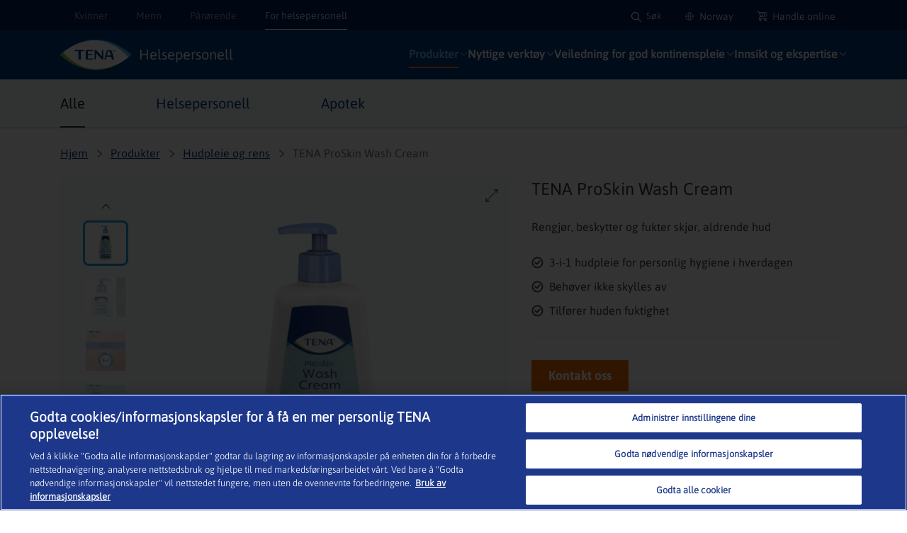

--- FILE ---
content_type: text/html; charset=utf-8
request_url: https://www.tena.no/helsepersonell/produkter/hudpleie-og-rens/rensende-vatservietter-og-kremer/tena-proskin-wash-cream-pumpe/
body_size: 75238
content:

<!DOCTYPE html>
<html lang="nb-NO" xml:lang="nb-NO" >
<head>
        <script>
 (function (w, d, s, l, i) {
     w[l] = w[l] || [];
     w[l].push({
         'gtm.start': new Date().getTime(),
         event: 'gtm.js'
     });
     var f = d.getElementsByTagName(s)[0],
         j = d.createElement(s),
         dl = l != 'dataLayer' ? '&l=' + l : '';
     j.async = true;
     j.src =
         'https://www.googletagmanager.com/gtm.js?id=' + i + dl;
     f.parentNode.insertBefore(j, f);
 })(window, document, 'script', 'dataLayer', 'GTM-5SJZK66');
        </script>
            <script>
            var pageTypes = 'ProductDetailPage';
            var DomainName = 'http://www.tena.no/helsepersonell/'
            var languageApp = 'nb-NO';
            window.dataLayer = window.dataLayer || [];
            window.dataLayer.push({
            'segment': 'professionals',
            'market': 'NO',
            'language': 'NO',
            'environment': 'live',
            'UID': '195073',
            'page_type': pageTypes,
            'IsFromMaster': 'true',
            'target_group': 'All'
            });
        </script>

    

        <meta http-equiv="X-UA-Compatible" content="IE=edge,chrome=1" />
    <meta charset="utf-8" /><script type="text/javascript">window.NREUM||(NREUM={});NREUM.info = {"beacon":"bam.nr-data.net","errorBeacon":"bam.nr-data.net","licenseKey":"0daf5539a6","applicationID":"44545598","transactionName":"ZVJTZUJVWUoCBk1cWFwYfGdzG2dYBAB6WllGRV5dXFFFFjMEXlA=","queueTime":4,"applicationTime":1614,"agent":"","atts":""}</script><script type="text/javascript">(window.NREUM||(NREUM={})).init={privacy:{cookies_enabled:false},ajax:{deny_list:["bam.nr-data.net"]},feature_flags:["soft_nav"]};(window.NREUM||(NREUM={})).loader_config={xpid:"VQcFVVVQCRAEUFRWAgQOXg==",licenseKey:"0daf5539a6",applicationID:"44545598",browserID:"44553826"};;/*! For license information please see nr-loader-full-1.308.0.min.js.LICENSE.txt */
(()=>{var e,t,r={384:(e,t,r)=>{"use strict";r.d(t,{NT:()=>a,US:()=>u,Zm:()=>o,bQ:()=>d,dV:()=>c,pV:()=>l});var n=r(6154),i=r(1863),s=r(1910);const a={beacon:"bam.nr-data.net",errorBeacon:"bam.nr-data.net"};function o(){return n.gm.NREUM||(n.gm.NREUM={}),void 0===n.gm.newrelic&&(n.gm.newrelic=n.gm.NREUM),n.gm.NREUM}function c(){let e=o();return e.o||(e.o={ST:n.gm.setTimeout,SI:n.gm.setImmediate||n.gm.setInterval,CT:n.gm.clearTimeout,XHR:n.gm.XMLHttpRequest,REQ:n.gm.Request,EV:n.gm.Event,PR:n.gm.Promise,MO:n.gm.MutationObserver,FETCH:n.gm.fetch,WS:n.gm.WebSocket},(0,s.i)(...Object.values(e.o))),e}function d(e,t){let r=o();r.initializedAgents??={},t.initializedAt={ms:(0,i.t)(),date:new Date},r.initializedAgents[e]=t}function u(e,t){o()[e]=t}function l(){return function(){let e=o();const t=e.info||{};e.info={beacon:a.beacon,errorBeacon:a.errorBeacon,...t}}(),function(){let e=o();const t=e.init||{};e.init={...t}}(),c(),function(){let e=o();const t=e.loader_config||{};e.loader_config={...t}}(),o()}},782:(e,t,r)=>{"use strict";r.d(t,{T:()=>n});const n=r(860).K7.pageViewTiming},860:(e,t,r)=>{"use strict";r.d(t,{$J:()=>u,K7:()=>c,P3:()=>d,XX:()=>i,Yy:()=>o,df:()=>s,qY:()=>n,v4:()=>a});const n="events",i="jserrors",s="browser/blobs",a="rum",o="browser/logs",c={ajax:"ajax",genericEvents:"generic_events",jserrors:i,logging:"logging",metrics:"metrics",pageAction:"page_action",pageViewEvent:"page_view_event",pageViewTiming:"page_view_timing",sessionReplay:"session_replay",sessionTrace:"session_trace",softNav:"soft_navigations",spa:"spa"},d={[c.pageViewEvent]:1,[c.pageViewTiming]:2,[c.metrics]:3,[c.jserrors]:4,[c.spa]:5,[c.ajax]:6,[c.sessionTrace]:7,[c.softNav]:8,[c.sessionReplay]:9,[c.logging]:10,[c.genericEvents]:11},u={[c.pageViewEvent]:a,[c.pageViewTiming]:n,[c.ajax]:n,[c.spa]:n,[c.softNav]:n,[c.metrics]:i,[c.jserrors]:i,[c.sessionTrace]:s,[c.sessionReplay]:s,[c.logging]:o,[c.genericEvents]:"ins"}},944:(e,t,r)=>{"use strict";r.d(t,{R:()=>i});var n=r(3241);function i(e,t){"function"==typeof console.debug&&(console.debug("New Relic Warning: https://github.com/newrelic/newrelic-browser-agent/blob/main/docs/warning-codes.md#".concat(e),t),(0,n.W)({agentIdentifier:null,drained:null,type:"data",name:"warn",feature:"warn",data:{code:e,secondary:t}}))}},993:(e,t,r)=>{"use strict";r.d(t,{A$:()=>s,ET:()=>a,TZ:()=>o,p_:()=>i});var n=r(860);const i={ERROR:"ERROR",WARN:"WARN",INFO:"INFO",DEBUG:"DEBUG",TRACE:"TRACE"},s={OFF:0,ERROR:1,WARN:2,INFO:3,DEBUG:4,TRACE:5},a="log",o=n.K7.logging},1541:(e,t,r)=>{"use strict";r.d(t,{U:()=>i,f:()=>n});const n={MFE:"MFE",BA:"BA"};function i(e,t){if(2!==t?.harvestEndpointVersion)return{};const r=t.agentRef.runtime.appMetadata.agents[0].entityGuid;return e?{"source.id":e.id,"source.name":e.name,"source.type":e.type,"parent.id":e.parent?.id||r,"parent.type":e.parent?.type||n.BA}:{"entity.guid":r,appId:t.agentRef.info.applicationID}}},1687:(e,t,r)=>{"use strict";r.d(t,{Ak:()=>d,Ze:()=>h,x3:()=>u});var n=r(3241),i=r(7836),s=r(3606),a=r(860),o=r(2646);const c={};function d(e,t){const r={staged:!1,priority:a.P3[t]||0};l(e),c[e].get(t)||c[e].set(t,r)}function u(e,t){e&&c[e]&&(c[e].get(t)&&c[e].delete(t),p(e,t,!1),c[e].size&&f(e))}function l(e){if(!e)throw new Error("agentIdentifier required");c[e]||(c[e]=new Map)}function h(e="",t="feature",r=!1){if(l(e),!e||!c[e].get(t)||r)return p(e,t);c[e].get(t).staged=!0,f(e)}function f(e){const t=Array.from(c[e]);t.every(([e,t])=>t.staged)&&(t.sort((e,t)=>e[1].priority-t[1].priority),t.forEach(([t])=>{c[e].delete(t),p(e,t)}))}function p(e,t,r=!0){const a=e?i.ee.get(e):i.ee,c=s.i.handlers;if(!a.aborted&&a.backlog&&c){if((0,n.W)({agentIdentifier:e,type:"lifecycle",name:"drain",feature:t}),r){const e=a.backlog[t],r=c[t];if(r){for(let t=0;e&&t<e.length;++t)g(e[t],r);Object.entries(r).forEach(([e,t])=>{Object.values(t||{}).forEach(t=>{t[0]?.on&&t[0]?.context()instanceof o.y&&t[0].on(e,t[1])})})}}a.isolatedBacklog||delete c[t],a.backlog[t]=null,a.emit("drain-"+t,[])}}function g(e,t){var r=e[1];Object.values(t[r]||{}).forEach(t=>{var r=e[0];if(t[0]===r){var n=t[1],i=e[3],s=e[2];n.apply(i,s)}})}},1738:(e,t,r)=>{"use strict";r.d(t,{U:()=>f,Y:()=>h});var n=r(3241),i=r(9908),s=r(1863),a=r(944),o=r(5701),c=r(3969),d=r(8362),u=r(860),l=r(4261);function h(e,t,r,s){const h=s||r;!h||h[e]&&h[e]!==d.d.prototype[e]||(h[e]=function(){(0,i.p)(c.xV,["API/"+e+"/called"],void 0,u.K7.metrics,r.ee),(0,n.W)({agentIdentifier:r.agentIdentifier,drained:!!o.B?.[r.agentIdentifier],type:"data",name:"api",feature:l.Pl+e,data:{}});try{return t.apply(this,arguments)}catch(e){(0,a.R)(23,e)}})}function f(e,t,r,n,a){const o=e.info;null===r?delete o.jsAttributes[t]:o.jsAttributes[t]=r,(a||null===r)&&(0,i.p)(l.Pl+n,[(0,s.t)(),t,r],void 0,"session",e.ee)}},1741:(e,t,r)=>{"use strict";r.d(t,{W:()=>s});var n=r(944),i=r(4261);class s{#e(e,...t){if(this[e]!==s.prototype[e])return this[e](...t);(0,n.R)(35,e)}addPageAction(e,t){return this.#e(i.hG,e,t)}register(e){return this.#e(i.eY,e)}recordCustomEvent(e,t){return this.#e(i.fF,e,t)}setPageViewName(e,t){return this.#e(i.Fw,e,t)}setCustomAttribute(e,t,r){return this.#e(i.cD,e,t,r)}noticeError(e,t){return this.#e(i.o5,e,t)}setUserId(e,t=!1){return this.#e(i.Dl,e,t)}setApplicationVersion(e){return this.#e(i.nb,e)}setErrorHandler(e){return this.#e(i.bt,e)}addRelease(e,t){return this.#e(i.k6,e,t)}log(e,t){return this.#e(i.$9,e,t)}start(){return this.#e(i.d3)}finished(e){return this.#e(i.BL,e)}recordReplay(){return this.#e(i.CH)}pauseReplay(){return this.#e(i.Tb)}addToTrace(e){return this.#e(i.U2,e)}setCurrentRouteName(e){return this.#e(i.PA,e)}interaction(e){return this.#e(i.dT,e)}wrapLogger(e,t,r){return this.#e(i.Wb,e,t,r)}measure(e,t){return this.#e(i.V1,e,t)}consent(e){return this.#e(i.Pv,e)}}},1863:(e,t,r)=>{"use strict";function n(){return Math.floor(performance.now())}r.d(t,{t:()=>n})},1910:(e,t,r)=>{"use strict";r.d(t,{i:()=>s});var n=r(944);const i=new Map;function s(...e){return e.every(e=>{if(i.has(e))return i.get(e);const t="function"==typeof e?e.toString():"",r=t.includes("[native code]"),s=t.includes("nrWrapper");return r||s||(0,n.R)(64,e?.name||t),i.set(e,r),r})}},2555:(e,t,r)=>{"use strict";r.d(t,{D:()=>o,f:()=>a});var n=r(384),i=r(8122);const s={beacon:n.NT.beacon,errorBeacon:n.NT.errorBeacon,licenseKey:void 0,applicationID:void 0,sa:void 0,queueTime:void 0,applicationTime:void 0,ttGuid:void 0,user:void 0,account:void 0,product:void 0,extra:void 0,jsAttributes:{},userAttributes:void 0,atts:void 0,transactionName:void 0,tNamePlain:void 0};function a(e){try{return!!e.licenseKey&&!!e.errorBeacon&&!!e.applicationID}catch(e){return!1}}const o=e=>(0,i.a)(e,s)},2614:(e,t,r)=>{"use strict";r.d(t,{BB:()=>a,H3:()=>n,g:()=>d,iL:()=>c,tS:()=>o,uh:()=>i,wk:()=>s});const n="NRBA",i="SESSION",s=144e5,a=18e5,o={STARTED:"session-started",PAUSE:"session-pause",RESET:"session-reset",RESUME:"session-resume",UPDATE:"session-update"},c={SAME_TAB:"same-tab",CROSS_TAB:"cross-tab"},d={OFF:0,FULL:1,ERROR:2}},2646:(e,t,r)=>{"use strict";r.d(t,{y:()=>n});class n{constructor(e){this.contextId=e}}},2843:(e,t,r)=>{"use strict";r.d(t,{G:()=>s,u:()=>i});var n=r(3878);function i(e,t=!1,r,i){(0,n.DD)("visibilitychange",function(){if(t)return void("hidden"===document.visibilityState&&e());e(document.visibilityState)},r,i)}function s(e,t,r){(0,n.sp)("pagehide",e,t,r)}},3241:(e,t,r)=>{"use strict";r.d(t,{W:()=>s});var n=r(6154);const i="newrelic";function s(e={}){try{n.gm.dispatchEvent(new CustomEvent(i,{detail:e}))}catch(e){}}},3304:(e,t,r)=>{"use strict";r.d(t,{A:()=>s});var n=r(7836);const i=()=>{const e=new WeakSet;return(t,r)=>{if("object"==typeof r&&null!==r){if(e.has(r))return;e.add(r)}return r}};function s(e){try{return JSON.stringify(e,i())??""}catch(e){try{n.ee.emit("internal-error",[e])}catch(e){}return""}}},3333:(e,t,r)=>{"use strict";r.d(t,{$v:()=>u,TZ:()=>n,Xh:()=>c,Zp:()=>i,kd:()=>d,mq:()=>o,nf:()=>a,qN:()=>s});const n=r(860).K7.genericEvents,i=["auxclick","click","copy","keydown","paste","scrollend"],s=["focus","blur"],a=4,o=1e3,c=2e3,d=["PageAction","UserAction","BrowserPerformance"],u={RESOURCES:"experimental.resources",REGISTER:"register"}},3434:(e,t,r)=>{"use strict";r.d(t,{Jt:()=>s,YM:()=>d});var n=r(7836),i=r(5607);const s="nr@original:".concat(i.W),a=50;var o=Object.prototype.hasOwnProperty,c=!1;function d(e,t){return e||(e=n.ee),r.inPlace=function(e,t,n,i,s){n||(n="");const a="-"===n.charAt(0);for(let o=0;o<t.length;o++){const c=t[o],d=e[c];l(d)||(e[c]=r(d,a?c+n:n,i,c,s))}},r.flag=s,r;function r(t,r,n,c,d){return l(t)?t:(r||(r=""),nrWrapper[s]=t,function(e,t,r){if(Object.defineProperty&&Object.keys)try{return Object.keys(e).forEach(function(r){Object.defineProperty(t,r,{get:function(){return e[r]},set:function(t){return e[r]=t,t}})}),t}catch(e){u([e],r)}for(var n in e)o.call(e,n)&&(t[n]=e[n])}(t,nrWrapper,e),nrWrapper);function nrWrapper(){var s,o,l,h;let f;try{o=this,s=[...arguments],l="function"==typeof n?n(s,o):n||{}}catch(t){u([t,"",[s,o,c],l],e)}i(r+"start",[s,o,c],l,d);const p=performance.now();let g;try{return h=t.apply(o,s),g=performance.now(),h}catch(e){throw g=performance.now(),i(r+"err",[s,o,e],l,d),f=e,f}finally{const e=g-p,t={start:p,end:g,duration:e,isLongTask:e>=a,methodName:c,thrownError:f};t.isLongTask&&i("long-task",[t,o],l,d),i(r+"end",[s,o,h],l,d)}}}function i(r,n,i,s){if(!c||t){var a=c;c=!0;try{e.emit(r,n,i,t,s)}catch(t){u([t,r,n,i],e)}c=a}}}function u(e,t){t||(t=n.ee);try{t.emit("internal-error",e)}catch(e){}}function l(e){return!(e&&"function"==typeof e&&e.apply&&!e[s])}},3606:(e,t,r)=>{"use strict";r.d(t,{i:()=>s});var n=r(9908);s.on=a;var i=s.handlers={};function s(e,t,r,s){a(s||n.d,i,e,t,r)}function a(e,t,r,i,s){s||(s="feature"),e||(e=n.d);var a=t[s]=t[s]||{};(a[r]=a[r]||[]).push([e,i])}},3738:(e,t,r)=>{"use strict";r.d(t,{He:()=>i,Kp:()=>o,Lc:()=>d,Rz:()=>u,TZ:()=>n,bD:()=>s,d3:()=>a,jx:()=>l,sl:()=>h,uP:()=>c});const n=r(860).K7.sessionTrace,i="bstResource",s="resource",a="-start",o="-end",c="fn"+a,d="fn"+o,u="pushState",l=1e3,h=3e4},3785:(e,t,r)=>{"use strict";r.d(t,{R:()=>c,b:()=>d});var n=r(9908),i=r(1863),s=r(860),a=r(3969),o=r(993);function c(e,t,r={},c=o.p_.INFO,d=!0,u,l=(0,i.t)()){(0,n.p)(a.xV,["API/logging/".concat(c.toLowerCase(),"/called")],void 0,s.K7.metrics,e),(0,n.p)(o.ET,[l,t,r,c,d,u],void 0,s.K7.logging,e)}function d(e){return"string"==typeof e&&Object.values(o.p_).some(t=>t===e.toUpperCase().trim())}},3878:(e,t,r)=>{"use strict";function n(e,t){return{capture:e,passive:!1,signal:t}}function i(e,t,r=!1,i){window.addEventListener(e,t,n(r,i))}function s(e,t,r=!1,i){document.addEventListener(e,t,n(r,i))}r.d(t,{DD:()=>s,jT:()=>n,sp:()=>i})},3969:(e,t,r)=>{"use strict";r.d(t,{TZ:()=>n,XG:()=>o,rs:()=>i,xV:()=>a,z_:()=>s});const n=r(860).K7.metrics,i="sm",s="cm",a="storeSupportabilityMetrics",o="storeEventMetrics"},4234:(e,t,r)=>{"use strict";r.d(t,{W:()=>s});var n=r(7836),i=r(1687);class s{constructor(e,t){this.agentIdentifier=e,this.ee=n.ee.get(e),this.featureName=t,this.blocked=!1}deregisterDrain(){(0,i.x3)(this.agentIdentifier,this.featureName)}}},4261:(e,t,r)=>{"use strict";r.d(t,{$9:()=>d,BL:()=>o,CH:()=>f,Dl:()=>w,Fw:()=>y,PA:()=>m,Pl:()=>n,Pv:()=>T,Tb:()=>l,U2:()=>s,V1:()=>E,Wb:()=>x,bt:()=>b,cD:()=>v,d3:()=>R,dT:()=>c,eY:()=>p,fF:()=>h,hG:()=>i,k6:()=>a,nb:()=>g,o5:()=>u});const n="api-",i="addPageAction",s="addToTrace",a="addRelease",o="finished",c="interaction",d="log",u="noticeError",l="pauseReplay",h="recordCustomEvent",f="recordReplay",p="register",g="setApplicationVersion",m="setCurrentRouteName",v="setCustomAttribute",b="setErrorHandler",y="setPageViewName",w="setUserId",R="start",x="wrapLogger",E="measure",T="consent"},5205:(e,t,r)=>{"use strict";r.d(t,{j:()=>S});var n=r(384),i=r(1741);var s=r(2555),a=r(3333);const o=e=>{if(!e||"string"!=typeof e)return!1;try{document.createDocumentFragment().querySelector(e)}catch{return!1}return!0};var c=r(2614),d=r(944),u=r(8122);const l="[data-nr-mask]",h=e=>(0,u.a)(e,(()=>{const e={feature_flags:[],experimental:{allow_registered_children:!1,resources:!1},mask_selector:"*",block_selector:"[data-nr-block]",mask_input_options:{color:!1,date:!1,"datetime-local":!1,email:!1,month:!1,number:!1,range:!1,search:!1,tel:!1,text:!1,time:!1,url:!1,week:!1,textarea:!1,select:!1,password:!0}};return{ajax:{deny_list:void 0,block_internal:!0,enabled:!0,autoStart:!0},api:{get allow_registered_children(){return e.feature_flags.includes(a.$v.REGISTER)||e.experimental.allow_registered_children},set allow_registered_children(t){e.experimental.allow_registered_children=t},duplicate_registered_data:!1},browser_consent_mode:{enabled:!1},distributed_tracing:{enabled:void 0,exclude_newrelic_header:void 0,cors_use_newrelic_header:void 0,cors_use_tracecontext_headers:void 0,allowed_origins:void 0},get feature_flags(){return e.feature_flags},set feature_flags(t){e.feature_flags=t},generic_events:{enabled:!0,autoStart:!0},harvest:{interval:30},jserrors:{enabled:!0,autoStart:!0},logging:{enabled:!0,autoStart:!0},metrics:{enabled:!0,autoStart:!0},obfuscate:void 0,page_action:{enabled:!0},page_view_event:{enabled:!0,autoStart:!0},page_view_timing:{enabled:!0,autoStart:!0},performance:{capture_marks:!1,capture_measures:!1,capture_detail:!0,resources:{get enabled(){return e.feature_flags.includes(a.$v.RESOURCES)||e.experimental.resources},set enabled(t){e.experimental.resources=t},asset_types:[],first_party_domains:[],ignore_newrelic:!0}},privacy:{cookies_enabled:!0},proxy:{assets:void 0,beacon:void 0},session:{expiresMs:c.wk,inactiveMs:c.BB},session_replay:{autoStart:!0,enabled:!1,preload:!1,sampling_rate:10,error_sampling_rate:100,collect_fonts:!1,inline_images:!1,fix_stylesheets:!0,mask_all_inputs:!0,get mask_text_selector(){return e.mask_selector},set mask_text_selector(t){o(t)?e.mask_selector="".concat(t,",").concat(l):""===t||null===t?e.mask_selector=l:(0,d.R)(5,t)},get block_class(){return"nr-block"},get ignore_class(){return"nr-ignore"},get mask_text_class(){return"nr-mask"},get block_selector(){return e.block_selector},set block_selector(t){o(t)?e.block_selector+=",".concat(t):""!==t&&(0,d.R)(6,t)},get mask_input_options(){return e.mask_input_options},set mask_input_options(t){t&&"object"==typeof t?e.mask_input_options={...t,password:!0}:(0,d.R)(7,t)}},session_trace:{enabled:!0,autoStart:!0},soft_navigations:{enabled:!0,autoStart:!0},spa:{enabled:!0,autoStart:!0},ssl:void 0,user_actions:{enabled:!0,elementAttributes:["id","className","tagName","type"]}}})());var f=r(6154),p=r(9324);let g=0;const m={buildEnv:p.F3,distMethod:p.Xs,version:p.xv,originTime:f.WN},v={consented:!1},b={appMetadata:{},get consented(){return this.session?.state?.consent||v.consented},set consented(e){v.consented=e},customTransaction:void 0,denyList:void 0,disabled:!1,harvester:void 0,isolatedBacklog:!1,isRecording:!1,loaderType:void 0,maxBytes:3e4,obfuscator:void 0,onerror:void 0,ptid:void 0,releaseIds:{},session:void 0,timeKeeper:void 0,registeredEntities:[],jsAttributesMetadata:{bytes:0},get harvestCount(){return++g}},y=e=>{const t=(0,u.a)(e,b),r=Object.keys(m).reduce((e,t)=>(e[t]={value:m[t],writable:!1,configurable:!0,enumerable:!0},e),{});return Object.defineProperties(t,r)};var w=r(5701);const R=e=>{const t=e.startsWith("http");e+="/",r.p=t?e:"https://"+e};var x=r(7836),E=r(3241);const T={accountID:void 0,trustKey:void 0,agentID:void 0,licenseKey:void 0,applicationID:void 0,xpid:void 0},A=e=>(0,u.a)(e,T),_=new Set;function S(e,t={},r,a){let{init:o,info:c,loader_config:d,runtime:u={},exposed:l=!0}=t;if(!c){const e=(0,n.pV)();o=e.init,c=e.info,d=e.loader_config}e.init=h(o||{}),e.loader_config=A(d||{}),c.jsAttributes??={},f.bv&&(c.jsAttributes.isWorker=!0),e.info=(0,s.D)(c);const p=e.init,g=[c.beacon,c.errorBeacon];_.has(e.agentIdentifier)||(p.proxy.assets&&(R(p.proxy.assets),g.push(p.proxy.assets)),p.proxy.beacon&&g.push(p.proxy.beacon),e.beacons=[...g],function(e){const t=(0,n.pV)();Object.getOwnPropertyNames(i.W.prototype).forEach(r=>{const n=i.W.prototype[r];if("function"!=typeof n||"constructor"===n)return;let s=t[r];e[r]&&!1!==e.exposed&&"micro-agent"!==e.runtime?.loaderType&&(t[r]=(...t)=>{const n=e[r](...t);return s?s(...t):n})})}(e),(0,n.US)("activatedFeatures",w.B)),u.denyList=[...p.ajax.deny_list||[],...p.ajax.block_internal?g:[]],u.ptid=e.agentIdentifier,u.loaderType=r,e.runtime=y(u),_.has(e.agentIdentifier)||(e.ee=x.ee.get(e.agentIdentifier),e.exposed=l,(0,E.W)({agentIdentifier:e.agentIdentifier,drained:!!w.B?.[e.agentIdentifier],type:"lifecycle",name:"initialize",feature:void 0,data:e.config})),_.add(e.agentIdentifier)}},5270:(e,t,r)=>{"use strict";r.d(t,{Aw:()=>a,SR:()=>s,rF:()=>o});var n=r(384),i=r(7767);function s(e){return!!(0,n.dV)().o.MO&&(0,i.V)(e)&&!0===e?.session_trace.enabled}function a(e){return!0===e?.session_replay.preload&&s(e)}function o(e,t){try{if("string"==typeof t?.type){if("password"===t.type.toLowerCase())return"*".repeat(e?.length||0);if(void 0!==t?.dataset?.nrUnmask||t?.classList?.contains("nr-unmask"))return e}}catch(e){}return"string"==typeof e?e.replace(/[\S]/g,"*"):"*".repeat(e?.length||0)}},5289:(e,t,r)=>{"use strict";r.d(t,{GG:()=>a,Qr:()=>c,sB:()=>o});var n=r(3878),i=r(6389);function s(){return"undefined"==typeof document||"complete"===document.readyState}function a(e,t){if(s())return e();const r=(0,i.J)(e),a=setInterval(()=>{s()&&(clearInterval(a),r())},500);(0,n.sp)("load",r,t)}function o(e){if(s())return e();(0,n.DD)("DOMContentLoaded",e)}function c(e){if(s())return e();(0,n.sp)("popstate",e)}},5607:(e,t,r)=>{"use strict";r.d(t,{W:()=>n});const n=(0,r(9566).bz)()},5701:(e,t,r)=>{"use strict";r.d(t,{B:()=>s,t:()=>a});var n=r(3241);const i=new Set,s={};function a(e,t){const r=t.agentIdentifier;s[r]??={},e&&"object"==typeof e&&(i.has(r)||(t.ee.emit("rumresp",[e]),s[r]=e,i.add(r),(0,n.W)({agentIdentifier:r,loaded:!0,drained:!0,type:"lifecycle",name:"load",feature:void 0,data:e})))}},6154:(e,t,r)=>{"use strict";r.d(t,{OF:()=>d,RI:()=>i,WN:()=>h,bv:()=>s,eN:()=>f,gm:()=>a,lR:()=>l,m:()=>c,mw:()=>o,sb:()=>u});var n=r(1863);const i="undefined"!=typeof window&&!!window.document,s="undefined"!=typeof WorkerGlobalScope&&("undefined"!=typeof self&&self instanceof WorkerGlobalScope&&self.navigator instanceof WorkerNavigator||"undefined"!=typeof globalThis&&globalThis instanceof WorkerGlobalScope&&globalThis.navigator instanceof WorkerNavigator),a=i?window:"undefined"!=typeof WorkerGlobalScope&&("undefined"!=typeof self&&self instanceof WorkerGlobalScope&&self||"undefined"!=typeof globalThis&&globalThis instanceof WorkerGlobalScope&&globalThis),o=Boolean("hidden"===a?.document?.visibilityState),c=""+a?.location,d=/iPad|iPhone|iPod/.test(a.navigator?.userAgent),u=d&&"undefined"==typeof SharedWorker,l=(()=>{const e=a.navigator?.userAgent?.match(/Firefox[/\s](\d+\.\d+)/);return Array.isArray(e)&&e.length>=2?+e[1]:0})(),h=Date.now()-(0,n.t)(),f=()=>"undefined"!=typeof PerformanceNavigationTiming&&a?.performance?.getEntriesByType("navigation")?.[0]?.responseStart},6344:(e,t,r)=>{"use strict";r.d(t,{BB:()=>u,Qb:()=>l,TZ:()=>i,Ug:()=>a,Vh:()=>s,_s:()=>o,bc:()=>d,yP:()=>c});var n=r(2614);const i=r(860).K7.sessionReplay,s="errorDuringReplay",a=.12,o={DomContentLoaded:0,Load:1,FullSnapshot:2,IncrementalSnapshot:3,Meta:4,Custom:5},c={[n.g.ERROR]:15e3,[n.g.FULL]:3e5,[n.g.OFF]:0},d={RESET:{message:"Session was reset",sm:"Reset"},IMPORT:{message:"Recorder failed to import",sm:"Import"},TOO_MANY:{message:"429: Too Many Requests",sm:"Too-Many"},TOO_BIG:{message:"Payload was too large",sm:"Too-Big"},CROSS_TAB:{message:"Session Entity was set to OFF on another tab",sm:"Cross-Tab"},ENTITLEMENTS:{message:"Session Replay is not allowed and will not be started",sm:"Entitlement"}},u=5e3,l={API:"api",RESUME:"resume",SWITCH_TO_FULL:"switchToFull",INITIALIZE:"initialize",PRELOAD:"preload"}},6389:(e,t,r)=>{"use strict";function n(e,t=500,r={}){const n=r?.leading||!1;let i;return(...r)=>{n&&void 0===i&&(e.apply(this,r),i=setTimeout(()=>{i=clearTimeout(i)},t)),n||(clearTimeout(i),i=setTimeout(()=>{e.apply(this,r)},t))}}function i(e){let t=!1;return(...r)=>{t||(t=!0,e.apply(this,r))}}r.d(t,{J:()=>i,s:()=>n})},6630:(e,t,r)=>{"use strict";r.d(t,{T:()=>n});const n=r(860).K7.pageViewEvent},6774:(e,t,r)=>{"use strict";r.d(t,{T:()=>n});const n=r(860).K7.jserrors},7295:(e,t,r)=>{"use strict";r.d(t,{Xv:()=>a,gX:()=>i,iW:()=>s});var n=[];function i(e){if(!e||s(e))return!1;if(0===n.length)return!0;if("*"===n[0].hostname)return!1;for(var t=0;t<n.length;t++){var r=n[t];if(r.hostname.test(e.hostname)&&r.pathname.test(e.pathname))return!1}return!0}function s(e){return void 0===e.hostname}function a(e){if(n=[],e&&e.length)for(var t=0;t<e.length;t++){let r=e[t];if(!r)continue;if("*"===r)return void(n=[{hostname:"*"}]);0===r.indexOf("http://")?r=r.substring(7):0===r.indexOf("https://")&&(r=r.substring(8));const i=r.indexOf("/");let s,a;i>0?(s=r.substring(0,i),a=r.substring(i)):(s=r,a="*");let[c]=s.split(":");n.push({hostname:o(c),pathname:o(a,!0)})}}function o(e,t=!1){const r=e.replace(/[.+?^${}()|[\]\\]/g,e=>"\\"+e).replace(/\*/g,".*?");return new RegExp((t?"^":"")+r+"$")}},7485:(e,t,r)=>{"use strict";r.d(t,{D:()=>i});var n=r(6154);function i(e){if(0===(e||"").indexOf("data:"))return{protocol:"data"};try{const t=new URL(e,location.href),r={port:t.port,hostname:t.hostname,pathname:t.pathname,search:t.search,protocol:t.protocol.slice(0,t.protocol.indexOf(":")),sameOrigin:t.protocol===n.gm?.location?.protocol&&t.host===n.gm?.location?.host};return r.port&&""!==r.port||("http:"===t.protocol&&(r.port="80"),"https:"===t.protocol&&(r.port="443")),r.pathname&&""!==r.pathname?r.pathname.startsWith("/")||(r.pathname="/".concat(r.pathname)):r.pathname="/",r}catch(e){return{}}}},7699:(e,t,r)=>{"use strict";r.d(t,{It:()=>s,KC:()=>o,No:()=>i,qh:()=>a});var n=r(860);const i=16e3,s=1e6,a="SESSION_ERROR",o={[n.K7.logging]:!0,[n.K7.genericEvents]:!1,[n.K7.jserrors]:!1,[n.K7.ajax]:!1}},7767:(e,t,r)=>{"use strict";r.d(t,{V:()=>i});var n=r(6154);const i=e=>n.RI&&!0===e?.privacy.cookies_enabled},7836:(e,t,r)=>{"use strict";r.d(t,{P:()=>o,ee:()=>c});var n=r(384),i=r(8990),s=r(2646),a=r(5607);const o="nr@context:".concat(a.W),c=function e(t,r){var n={},a={},u={},l=!1;try{l=16===r.length&&d.initializedAgents?.[r]?.runtime.isolatedBacklog}catch(e){}var h={on:p,addEventListener:p,removeEventListener:function(e,t){var r=n[e];if(!r)return;for(var i=0;i<r.length;i++)r[i]===t&&r.splice(i,1)},emit:function(e,r,n,i,s){!1!==s&&(s=!0);if(c.aborted&&!i)return;t&&s&&t.emit(e,r,n);var o=f(n);g(e).forEach(e=>{e.apply(o,r)});var d=v()[a[e]];d&&d.push([h,e,r,o]);return o},get:m,listeners:g,context:f,buffer:function(e,t){const r=v();if(t=t||"feature",h.aborted)return;Object.entries(e||{}).forEach(([e,n])=>{a[n]=t,t in r||(r[t]=[])})},abort:function(){h._aborted=!0,Object.keys(h.backlog).forEach(e=>{delete h.backlog[e]})},isBuffering:function(e){return!!v()[a[e]]},debugId:r,backlog:l?{}:t&&"object"==typeof t.backlog?t.backlog:{},isolatedBacklog:l};return Object.defineProperty(h,"aborted",{get:()=>{let e=h._aborted||!1;return e||(t&&(e=t.aborted),e)}}),h;function f(e){return e&&e instanceof s.y?e:e?(0,i.I)(e,o,()=>new s.y(o)):new s.y(o)}function p(e,t){n[e]=g(e).concat(t)}function g(e){return n[e]||[]}function m(t){return u[t]=u[t]||e(h,t)}function v(){return h.backlog}}(void 0,"globalEE"),d=(0,n.Zm)();d.ee||(d.ee=c)},8122:(e,t,r)=>{"use strict";r.d(t,{a:()=>i});var n=r(944);function i(e,t){try{if(!e||"object"!=typeof e)return(0,n.R)(3);if(!t||"object"!=typeof t)return(0,n.R)(4);const r=Object.create(Object.getPrototypeOf(t),Object.getOwnPropertyDescriptors(t)),s=0===Object.keys(r).length?e:r;for(let a in s)if(void 0!==e[a])try{if(null===e[a]){r[a]=null;continue}Array.isArray(e[a])&&Array.isArray(t[a])?r[a]=Array.from(new Set([...e[a],...t[a]])):"object"==typeof e[a]&&"object"==typeof t[a]?r[a]=i(e[a],t[a]):r[a]=e[a]}catch(e){r[a]||(0,n.R)(1,e)}return r}catch(e){(0,n.R)(2,e)}}},8139:(e,t,r)=>{"use strict";r.d(t,{u:()=>h});var n=r(7836),i=r(3434),s=r(8990),a=r(6154);const o={},c=a.gm.XMLHttpRequest,d="addEventListener",u="removeEventListener",l="nr@wrapped:".concat(n.P);function h(e){var t=function(e){return(e||n.ee).get("events")}(e);if(o[t.debugId]++)return t;o[t.debugId]=1;var r=(0,i.YM)(t,!0);function h(e){r.inPlace(e,[d,u],"-",p)}function p(e,t){return e[1]}return"getPrototypeOf"in Object&&(a.RI&&f(document,h),c&&f(c.prototype,h),f(a.gm,h)),t.on(d+"-start",function(e,t){var n=e[1];if(null!==n&&("function"==typeof n||"object"==typeof n)&&"newrelic"!==e[0]){var i=(0,s.I)(n,l,function(){var e={object:function(){if("function"!=typeof n.handleEvent)return;return n.handleEvent.apply(n,arguments)},function:n}[typeof n];return e?r(e,"fn-",null,e.name||"anonymous"):n});this.wrapped=e[1]=i}}),t.on(u+"-start",function(e){e[1]=this.wrapped||e[1]}),t}function f(e,t,...r){let n=e;for(;"object"==typeof n&&!Object.prototype.hasOwnProperty.call(n,d);)n=Object.getPrototypeOf(n);n&&t(n,...r)}},8362:(e,t,r)=>{"use strict";r.d(t,{d:()=>s});var n=r(9566),i=r(1741);class s extends i.W{agentIdentifier=(0,n.LA)(16)}},8374:(e,t,r)=>{r.nc=(()=>{try{return document?.currentScript?.nonce}catch(e){}return""})()},8990:(e,t,r)=>{"use strict";r.d(t,{I:()=>i});var n=Object.prototype.hasOwnProperty;function i(e,t,r){if(n.call(e,t))return e[t];var i=r();if(Object.defineProperty&&Object.keys)try{return Object.defineProperty(e,t,{value:i,writable:!0,enumerable:!1}),i}catch(e){}return e[t]=i,i}},9119:(e,t,r)=>{"use strict";r.d(t,{L:()=>s});var n=/([^?#]*)[^#]*(#[^?]*|$).*/,i=/([^?#]*)().*/;function s(e,t){return e?e.replace(t?n:i,"$1$2"):e}},9300:(e,t,r)=>{"use strict";r.d(t,{T:()=>n});const n=r(860).K7.ajax},9324:(e,t,r)=>{"use strict";r.d(t,{AJ:()=>a,F3:()=>i,Xs:()=>s,Yq:()=>o,xv:()=>n});const n="1.308.0",i="PROD",s="CDN",a="@newrelic/rrweb",o="1.0.1"},9566:(e,t,r)=>{"use strict";r.d(t,{LA:()=>o,ZF:()=>c,bz:()=>a,el:()=>d});var n=r(6154);const i="xxxxxxxx-xxxx-4xxx-yxxx-xxxxxxxxxxxx";function s(e,t){return e?15&e[t]:16*Math.random()|0}function a(){const e=n.gm?.crypto||n.gm?.msCrypto;let t,r=0;return e&&e.getRandomValues&&(t=e.getRandomValues(new Uint8Array(30))),i.split("").map(e=>"x"===e?s(t,r++).toString(16):"y"===e?(3&s()|8).toString(16):e).join("")}function o(e){const t=n.gm?.crypto||n.gm?.msCrypto;let r,i=0;t&&t.getRandomValues&&(r=t.getRandomValues(new Uint8Array(e)));const a=[];for(var o=0;o<e;o++)a.push(s(r,i++).toString(16));return a.join("")}function c(){return o(16)}function d(){return o(32)}},9908:(e,t,r)=>{"use strict";r.d(t,{d:()=>n,p:()=>i});var n=r(7836).ee.get("handle");function i(e,t,r,i,s){s?(s.buffer([e],i),s.emit(e,t,r)):(n.buffer([e],i),n.emit(e,t,r))}}},n={};function i(e){var t=n[e];if(void 0!==t)return t.exports;var s=n[e]={exports:{}};return r[e](s,s.exports,i),s.exports}i.m=r,i.d=(e,t)=>{for(var r in t)i.o(t,r)&&!i.o(e,r)&&Object.defineProperty(e,r,{enumerable:!0,get:t[r]})},i.f={},i.e=e=>Promise.all(Object.keys(i.f).reduce((t,r)=>(i.f[r](e,t),t),[])),i.u=e=>({95:"nr-full-compressor",222:"nr-full-recorder",891:"nr-full"}[e]+"-1.308.0.min.js"),i.o=(e,t)=>Object.prototype.hasOwnProperty.call(e,t),e={},t="NRBA-1.308.0.PROD:",i.l=(r,n,s,a)=>{if(e[r])e[r].push(n);else{var o,c;if(void 0!==s)for(var d=document.getElementsByTagName("script"),u=0;u<d.length;u++){var l=d[u];if(l.getAttribute("src")==r||l.getAttribute("data-webpack")==t+s){o=l;break}}if(!o){c=!0;var h={891:"sha512-fcveNDcpRQS9OweGhN4uJe88Qmg+EVyH6j/wngwL2Le0m7LYyz7q+JDx7KBxsdDF4TaPVsSmHg12T3pHwdLa7w==",222:"sha512-O8ZzdvgB4fRyt7k2Qrr4STpR+tCA2mcQEig6/dP3rRy9uEx1CTKQ6cQ7Src0361y7xS434ua+zIPo265ZpjlEg==",95:"sha512-jDWejat/6/UDex/9XjYoPPmpMPuEvBCSuCg/0tnihjbn5bh9mP3An0NzFV9T5Tc+3kKhaXaZA8UIKPAanD2+Gw=="};(o=document.createElement("script")).charset="utf-8",i.nc&&o.setAttribute("nonce",i.nc),o.setAttribute("data-webpack",t+s),o.src=r,0!==o.src.indexOf(window.location.origin+"/")&&(o.crossOrigin="anonymous"),h[a]&&(o.integrity=h[a])}e[r]=[n];var f=(t,n)=>{o.onerror=o.onload=null,clearTimeout(p);var i=e[r];if(delete e[r],o.parentNode&&o.parentNode.removeChild(o),i&&i.forEach(e=>e(n)),t)return t(n)},p=setTimeout(f.bind(null,void 0,{type:"timeout",target:o}),12e4);o.onerror=f.bind(null,o.onerror),o.onload=f.bind(null,o.onload),c&&document.head.appendChild(o)}},i.r=e=>{"undefined"!=typeof Symbol&&Symbol.toStringTag&&Object.defineProperty(e,Symbol.toStringTag,{value:"Module"}),Object.defineProperty(e,"__esModule",{value:!0})},i.p="https://js-agent.newrelic.com/",(()=>{var e={85:0,959:0};i.f.j=(t,r)=>{var n=i.o(e,t)?e[t]:void 0;if(0!==n)if(n)r.push(n[2]);else{var s=new Promise((r,i)=>n=e[t]=[r,i]);r.push(n[2]=s);var a=i.p+i.u(t),o=new Error;i.l(a,r=>{if(i.o(e,t)&&(0!==(n=e[t])&&(e[t]=void 0),n)){var s=r&&("load"===r.type?"missing":r.type),a=r&&r.target&&r.target.src;o.message="Loading chunk "+t+" failed: ("+s+": "+a+")",o.name="ChunkLoadError",o.type=s,o.request=a,n[1](o)}},"chunk-"+t,t)}};var t=(t,r)=>{var n,s,[a,o,c]=r,d=0;if(a.some(t=>0!==e[t])){for(n in o)i.o(o,n)&&(i.m[n]=o[n]);if(c)c(i)}for(t&&t(r);d<a.length;d++)s=a[d],i.o(e,s)&&e[s]&&e[s][0](),e[s]=0},r=self["webpackChunk:NRBA-1.308.0.PROD"]=self["webpackChunk:NRBA-1.308.0.PROD"]||[];r.forEach(t.bind(null,0)),r.push=t.bind(null,r.push.bind(r))})(),(()=>{"use strict";i(8374);var e=i(8362),t=i(860);const r=Object.values(t.K7);var n=i(5205);var s=i(9908),a=i(1863),o=i(4261),c=i(1738);var d=i(1687),u=i(4234),l=i(5289),h=i(6154),f=i(944),p=i(5270),g=i(7767),m=i(6389),v=i(7699);class b extends u.W{constructor(e,t){super(e.agentIdentifier,t),this.agentRef=e,this.abortHandler=void 0,this.featAggregate=void 0,this.loadedSuccessfully=void 0,this.onAggregateImported=new Promise(e=>{this.loadedSuccessfully=e}),this.deferred=Promise.resolve(),!1===e.init[this.featureName].autoStart?this.deferred=new Promise((t,r)=>{this.ee.on("manual-start-all",(0,m.J)(()=>{(0,d.Ak)(e.agentIdentifier,this.featureName),t()}))}):(0,d.Ak)(e.agentIdentifier,t)}importAggregator(e,t,r={}){if(this.featAggregate)return;const n=async()=>{let n;await this.deferred;try{if((0,g.V)(e.init)){const{setupAgentSession:t}=await i.e(891).then(i.bind(i,8766));n=t(e)}}catch(e){(0,f.R)(20,e),this.ee.emit("internal-error",[e]),(0,s.p)(v.qh,[e],void 0,this.featureName,this.ee)}try{if(!this.#t(this.featureName,n,e.init))return(0,d.Ze)(this.agentIdentifier,this.featureName),void this.loadedSuccessfully(!1);const{Aggregate:i}=await t();this.featAggregate=new i(e,r),e.runtime.harvester.initializedAggregates.push(this.featAggregate),this.loadedSuccessfully(!0)}catch(e){(0,f.R)(34,e),this.abortHandler?.(),(0,d.Ze)(this.agentIdentifier,this.featureName,!0),this.loadedSuccessfully(!1),this.ee&&this.ee.abort()}};h.RI?(0,l.GG)(()=>n(),!0):n()}#t(e,r,n){if(this.blocked)return!1;switch(e){case t.K7.sessionReplay:return(0,p.SR)(n)&&!!r;case t.K7.sessionTrace:return!!r;default:return!0}}}var y=i(6630),w=i(2614),R=i(3241);class x extends b{static featureName=y.T;constructor(e){var t;super(e,y.T),this.setupInspectionEvents(e.agentIdentifier),t=e,(0,c.Y)(o.Fw,function(e,r){"string"==typeof e&&("/"!==e.charAt(0)&&(e="/"+e),t.runtime.customTransaction=(r||"http://custom.transaction")+e,(0,s.p)(o.Pl+o.Fw,[(0,a.t)()],void 0,void 0,t.ee))},t),this.importAggregator(e,()=>i.e(891).then(i.bind(i,3718)))}setupInspectionEvents(e){const t=(t,r)=>{t&&(0,R.W)({agentIdentifier:e,timeStamp:t.timeStamp,loaded:"complete"===t.target.readyState,type:"window",name:r,data:t.target.location+""})};(0,l.sB)(e=>{t(e,"DOMContentLoaded")}),(0,l.GG)(e=>{t(e,"load")}),(0,l.Qr)(e=>{t(e,"navigate")}),this.ee.on(w.tS.UPDATE,(t,r)=>{(0,R.W)({agentIdentifier:e,type:"lifecycle",name:"session",data:r})})}}var E=i(384);class T extends e.d{constructor(e){var t;(super(),h.gm)?(this.features={},(0,E.bQ)(this.agentIdentifier,this),this.desiredFeatures=new Set(e.features||[]),this.desiredFeatures.add(x),(0,n.j)(this,e,e.loaderType||"agent"),t=this,(0,c.Y)(o.cD,function(e,r,n=!1){if("string"==typeof e){if(["string","number","boolean"].includes(typeof r)||null===r)return(0,c.U)(t,e,r,o.cD,n);(0,f.R)(40,typeof r)}else(0,f.R)(39,typeof e)},t),function(e){(0,c.Y)(o.Dl,function(t,r=!1){if("string"!=typeof t&&null!==t)return void(0,f.R)(41,typeof t);const n=e.info.jsAttributes["enduser.id"];r&&null!=n&&n!==t?(0,s.p)(o.Pl+"setUserIdAndResetSession",[t],void 0,"session",e.ee):(0,c.U)(e,"enduser.id",t,o.Dl,!0)},e)}(this),function(e){(0,c.Y)(o.nb,function(t){if("string"==typeof t||null===t)return(0,c.U)(e,"application.version",t,o.nb,!1);(0,f.R)(42,typeof t)},e)}(this),function(e){(0,c.Y)(o.d3,function(){e.ee.emit("manual-start-all")},e)}(this),function(e){(0,c.Y)(o.Pv,function(t=!0){if("boolean"==typeof t){if((0,s.p)(o.Pl+o.Pv,[t],void 0,"session",e.ee),e.runtime.consented=t,t){const t=e.features.page_view_event;t.onAggregateImported.then(e=>{const r=t.featAggregate;e&&!r.sentRum&&r.sendRum()})}}else(0,f.R)(65,typeof t)},e)}(this),this.run()):(0,f.R)(21)}get config(){return{info:this.info,init:this.init,loader_config:this.loader_config,runtime:this.runtime}}get api(){return this}run(){try{const e=function(e){const t={};return r.forEach(r=>{t[r]=!!e[r]?.enabled}),t}(this.init),n=[...this.desiredFeatures];n.sort((e,r)=>t.P3[e.featureName]-t.P3[r.featureName]),n.forEach(r=>{if(!e[r.featureName]&&r.featureName!==t.K7.pageViewEvent)return;if(r.featureName===t.K7.spa)return void(0,f.R)(67);const n=function(e){switch(e){case t.K7.ajax:return[t.K7.jserrors];case t.K7.sessionTrace:return[t.K7.ajax,t.K7.pageViewEvent];case t.K7.sessionReplay:return[t.K7.sessionTrace];case t.K7.pageViewTiming:return[t.K7.pageViewEvent];default:return[]}}(r.featureName).filter(e=>!(e in this.features));n.length>0&&(0,f.R)(36,{targetFeature:r.featureName,missingDependencies:n}),this.features[r.featureName]=new r(this)})}catch(e){(0,f.R)(22,e);for(const e in this.features)this.features[e].abortHandler?.();const t=(0,E.Zm)();delete t.initializedAgents[this.agentIdentifier]?.features,delete this.sharedAggregator;return t.ee.get(this.agentIdentifier).abort(),!1}}}var A=i(2843),_=i(782);class S extends b{static featureName=_.T;constructor(e){super(e,_.T),h.RI&&((0,A.u)(()=>(0,s.p)("docHidden",[(0,a.t)()],void 0,_.T,this.ee),!0),(0,A.G)(()=>(0,s.p)("winPagehide",[(0,a.t)()],void 0,_.T,this.ee)),this.importAggregator(e,()=>i.e(891).then(i.bind(i,9018))))}}var O=i(3969);class I extends b{static featureName=O.TZ;constructor(e){super(e,O.TZ),h.RI&&document.addEventListener("securitypolicyviolation",e=>{(0,s.p)(O.xV,["Generic/CSPViolation/Detected"],void 0,this.featureName,this.ee)}),this.importAggregator(e,()=>i.e(891).then(i.bind(i,6555)))}}var P=i(6774),k=i(3878),N=i(3304);class D{constructor(e,t,r,n,i){this.name="UncaughtError",this.message="string"==typeof e?e:(0,N.A)(e),this.sourceURL=t,this.line=r,this.column=n,this.__newrelic=i}}function j(e){return M(e)?e:new D(void 0!==e?.message?e.message:e,e?.filename||e?.sourceURL,e?.lineno||e?.line,e?.colno||e?.col,e?.__newrelic,e?.cause)}function C(e){const t="Unhandled Promise Rejection: ";if(!e?.reason)return;if(M(e.reason)){try{e.reason.message.startsWith(t)||(e.reason.message=t+e.reason.message)}catch(e){}return j(e.reason)}const r=j(e.reason);return(r.message||"").startsWith(t)||(r.message=t+r.message),r}function L(e){if(e.error instanceof SyntaxError&&!/:\d+$/.test(e.error.stack?.trim())){const t=new D(e.message,e.filename,e.lineno,e.colno,e.error.__newrelic,e.cause);return t.name=SyntaxError.name,t}return M(e.error)?e.error:j(e)}function M(e){return e instanceof Error&&!!e.stack}function B(e,r,n,i,o=(0,a.t)()){"string"==typeof e&&(e=new Error(e)),(0,s.p)("err",[e,o,!1,r,n.runtime.isRecording,void 0,i],void 0,t.K7.jserrors,n.ee),(0,s.p)("uaErr",[],void 0,t.K7.genericEvents,n.ee)}var H=i(1541),K=i(993),W=i(3785);function U(e,{customAttributes:t={},level:r=K.p_.INFO}={},n,i,s=(0,a.t)()){(0,W.R)(n.ee,e,t,r,!1,i,s)}function F(e,r,n,i,c=(0,a.t)()){(0,s.p)(o.Pl+o.hG,[c,e,r,i],void 0,t.K7.genericEvents,n.ee)}function V(e,r,n,i,c=(0,a.t)()){const{start:d,end:u,customAttributes:l}=r||{},h={customAttributes:l||{}};if("object"!=typeof h.customAttributes||"string"!=typeof e||0===e.length)return void(0,f.R)(57);const p=(e,t)=>null==e?t:"number"==typeof e?e:e instanceof PerformanceMark?e.startTime:Number.NaN;if(h.start=p(d,0),h.end=p(u,c),Number.isNaN(h.start)||Number.isNaN(h.end))(0,f.R)(57);else{if(h.duration=h.end-h.start,!(h.duration<0))return(0,s.p)(o.Pl+o.V1,[h,e,i],void 0,t.K7.genericEvents,n.ee),h;(0,f.R)(58)}}function z(e,r={},n,i,c=(0,a.t)()){(0,s.p)(o.Pl+o.fF,[c,e,r,i],void 0,t.K7.genericEvents,n.ee)}function G(e){(0,c.Y)(o.eY,function(t){return Y(e,t)},e)}function Y(e,r,n){(0,f.R)(54,"newrelic.register"),r||={},r.type=H.f.MFE,r.licenseKey||=e.info.licenseKey,r.blocked=!1,r.parent=n||{},Array.isArray(r.tags)||(r.tags=[]);const i={};r.tags.forEach(e=>{"name"!==e&&"id"!==e&&(i["source.".concat(e)]=!0)}),r.isolated??=!0;let o=()=>{};const c=e.runtime.registeredEntities;if(!r.isolated){const e=c.find(({metadata:{target:{id:e}}})=>e===r.id&&!r.isolated);if(e)return e}const d=e=>{r.blocked=!0,o=e};function u(e){return"string"==typeof e&&!!e.trim()&&e.trim().length<501||"number"==typeof e}e.init.api.allow_registered_children||d((0,m.J)(()=>(0,f.R)(55))),u(r.id)&&u(r.name)||d((0,m.J)(()=>(0,f.R)(48,r)));const l={addPageAction:(t,n={})=>g(F,[t,{...i,...n},e],r),deregister:()=>{d((0,m.J)(()=>(0,f.R)(68)))},log:(t,n={})=>g(U,[t,{...n,customAttributes:{...i,...n.customAttributes||{}}},e],r),measure:(t,n={})=>g(V,[t,{...n,customAttributes:{...i,...n.customAttributes||{}}},e],r),noticeError:(t,n={})=>g(B,[t,{...i,...n},e],r),register:(t={})=>g(Y,[e,t],l.metadata.target),recordCustomEvent:(t,n={})=>g(z,[t,{...i,...n},e],r),setApplicationVersion:e=>p("application.version",e),setCustomAttribute:(e,t)=>p(e,t),setUserId:e=>p("enduser.id",e),metadata:{customAttributes:i,target:r}},h=()=>(r.blocked&&o(),r.blocked);h()||c.push(l);const p=(e,t)=>{h()||(i[e]=t)},g=(r,n,i)=>{if(h())return;const o=(0,a.t)();(0,s.p)(O.xV,["API/register/".concat(r.name,"/called")],void 0,t.K7.metrics,e.ee);try{if(e.init.api.duplicate_registered_data&&"register"!==r.name){let e=n;if(n[1]instanceof Object){const t={"child.id":i.id,"child.type":i.type};e="customAttributes"in n[1]?[n[0],{...n[1],customAttributes:{...n[1].customAttributes,...t}},...n.slice(2)]:[n[0],{...n[1],...t},...n.slice(2)]}r(...e,void 0,o)}return r(...n,i,o)}catch(e){(0,f.R)(50,e)}};return l}class q extends b{static featureName=P.T;constructor(e){var t;super(e,P.T),t=e,(0,c.Y)(o.o5,(e,r)=>B(e,r,t),t),function(e){(0,c.Y)(o.bt,function(t){e.runtime.onerror=t},e)}(e),function(e){let t=0;(0,c.Y)(o.k6,function(e,r){++t>10||(this.runtime.releaseIds[e.slice(-200)]=(""+r).slice(-200))},e)}(e),G(e);try{this.removeOnAbort=new AbortController}catch(e){}this.ee.on("internal-error",(t,r)=>{this.abortHandler&&(0,s.p)("ierr",[j(t),(0,a.t)(),!0,{},e.runtime.isRecording,r],void 0,this.featureName,this.ee)}),h.gm.addEventListener("unhandledrejection",t=>{this.abortHandler&&(0,s.p)("err",[C(t),(0,a.t)(),!1,{unhandledPromiseRejection:1},e.runtime.isRecording],void 0,this.featureName,this.ee)},(0,k.jT)(!1,this.removeOnAbort?.signal)),h.gm.addEventListener("error",t=>{this.abortHandler&&(0,s.p)("err",[L(t),(0,a.t)(),!1,{},e.runtime.isRecording],void 0,this.featureName,this.ee)},(0,k.jT)(!1,this.removeOnAbort?.signal)),this.abortHandler=this.#r,this.importAggregator(e,()=>i.e(891).then(i.bind(i,2176)))}#r(){this.removeOnAbort?.abort(),this.abortHandler=void 0}}var Z=i(8990);let X=1;function J(e){const t=typeof e;return!e||"object"!==t&&"function"!==t?-1:e===h.gm?0:(0,Z.I)(e,"nr@id",function(){return X++})}function Q(e){if("string"==typeof e&&e.length)return e.length;if("object"==typeof e){if("undefined"!=typeof ArrayBuffer&&e instanceof ArrayBuffer&&e.byteLength)return e.byteLength;if("undefined"!=typeof Blob&&e instanceof Blob&&e.size)return e.size;if(!("undefined"!=typeof FormData&&e instanceof FormData))try{return(0,N.A)(e).length}catch(e){return}}}var ee=i(8139),te=i(7836),re=i(3434);const ne={},ie=["open","send"];function se(e){var t=e||te.ee;const r=function(e){return(e||te.ee).get("xhr")}(t);if(void 0===h.gm.XMLHttpRequest)return r;if(ne[r.debugId]++)return r;ne[r.debugId]=1,(0,ee.u)(t);var n=(0,re.YM)(r),i=h.gm.XMLHttpRequest,s=h.gm.MutationObserver,a=h.gm.Promise,o=h.gm.setInterval,c="readystatechange",d=["onload","onerror","onabort","onloadstart","onloadend","onprogress","ontimeout"],u=[],l=h.gm.XMLHttpRequest=function(e){const t=new i(e),s=r.context(t);try{r.emit("new-xhr",[t],s),t.addEventListener(c,(a=s,function(){var e=this;e.readyState>3&&!a.resolved&&(a.resolved=!0,r.emit("xhr-resolved",[],e)),n.inPlace(e,d,"fn-",y)}),(0,k.jT)(!1))}catch(e){(0,f.R)(15,e);try{r.emit("internal-error",[e])}catch(e){}}var a;return t};function p(e,t){n.inPlace(t,["onreadystatechange"],"fn-",y)}if(function(e,t){for(var r in e)t[r]=e[r]}(i,l),l.prototype=i.prototype,n.inPlace(l.prototype,ie,"-xhr-",y),r.on("send-xhr-start",function(e,t){p(e,t),function(e){u.push(e),s&&(g?g.then(b):o?o(b):(m=-m,v.data=m))}(t)}),r.on("open-xhr-start",p),s){var g=a&&a.resolve();if(!o&&!a){var m=1,v=document.createTextNode(m);new s(b).observe(v,{characterData:!0})}}else t.on("fn-end",function(e){e[0]&&e[0].type===c||b()});function b(){for(var e=0;e<u.length;e++)p(0,u[e]);u.length&&(u=[])}function y(e,t){return t}return r}var ae="fetch-",oe=ae+"body-",ce=["arrayBuffer","blob","json","text","formData"],de=h.gm.Request,ue=h.gm.Response,le="prototype";const he={};function fe(e){const t=function(e){return(e||te.ee).get("fetch")}(e);if(!(de&&ue&&h.gm.fetch))return t;if(he[t.debugId]++)return t;function r(e,r,n){var i=e[r];"function"==typeof i&&(e[r]=function(){var e,r=[...arguments],s={};t.emit(n+"before-start",[r],s),s[te.P]&&s[te.P].dt&&(e=s[te.P].dt);var a=i.apply(this,r);return t.emit(n+"start",[r,e],a),a.then(function(e){return t.emit(n+"end",[null,e],a),e},function(e){throw t.emit(n+"end",[e],a),e})})}return he[t.debugId]=1,ce.forEach(e=>{r(de[le],e,oe),r(ue[le],e,oe)}),r(h.gm,"fetch",ae),t.on(ae+"end",function(e,r){var n=this;if(r){var i=r.headers.get("content-length");null!==i&&(n.rxSize=i),t.emit(ae+"done",[null,r],n)}else t.emit(ae+"done",[e],n)}),t}var pe=i(7485),ge=i(9566);class me{constructor(e){this.agentRef=e}generateTracePayload(e){const t=this.agentRef.loader_config;if(!this.shouldGenerateTrace(e)||!t)return null;var r=(t.accountID||"").toString()||null,n=(t.agentID||"").toString()||null,i=(t.trustKey||"").toString()||null;if(!r||!n)return null;var s=(0,ge.ZF)(),a=(0,ge.el)(),o=Date.now(),c={spanId:s,traceId:a,timestamp:o};return(e.sameOrigin||this.isAllowedOrigin(e)&&this.useTraceContextHeadersForCors())&&(c.traceContextParentHeader=this.generateTraceContextParentHeader(s,a),c.traceContextStateHeader=this.generateTraceContextStateHeader(s,o,r,n,i)),(e.sameOrigin&&!this.excludeNewrelicHeader()||!e.sameOrigin&&this.isAllowedOrigin(e)&&this.useNewrelicHeaderForCors())&&(c.newrelicHeader=this.generateTraceHeader(s,a,o,r,n,i)),c}generateTraceContextParentHeader(e,t){return"00-"+t+"-"+e+"-01"}generateTraceContextStateHeader(e,t,r,n,i){return i+"@nr=0-1-"+r+"-"+n+"-"+e+"----"+t}generateTraceHeader(e,t,r,n,i,s){if(!("function"==typeof h.gm?.btoa))return null;var a={v:[0,1],d:{ty:"Browser",ac:n,ap:i,id:e,tr:t,ti:r}};return s&&n!==s&&(a.d.tk=s),btoa((0,N.A)(a))}shouldGenerateTrace(e){return this.agentRef.init?.distributed_tracing?.enabled&&this.isAllowedOrigin(e)}isAllowedOrigin(e){var t=!1;const r=this.agentRef.init?.distributed_tracing;if(e.sameOrigin)t=!0;else if(r?.allowed_origins instanceof Array)for(var n=0;n<r.allowed_origins.length;n++){var i=(0,pe.D)(r.allowed_origins[n]);if(e.hostname===i.hostname&&e.protocol===i.protocol&&e.port===i.port){t=!0;break}}return t}excludeNewrelicHeader(){var e=this.agentRef.init?.distributed_tracing;return!!e&&!!e.exclude_newrelic_header}useNewrelicHeaderForCors(){var e=this.agentRef.init?.distributed_tracing;return!!e&&!1!==e.cors_use_newrelic_header}useTraceContextHeadersForCors(){var e=this.agentRef.init?.distributed_tracing;return!!e&&!!e.cors_use_tracecontext_headers}}var ve=i(9300),be=i(7295);function ye(e){return"string"==typeof e?e:e instanceof(0,E.dV)().o.REQ?e.url:h.gm?.URL&&e instanceof URL?e.href:void 0}var we=["load","error","abort","timeout"],Re=we.length,xe=(0,E.dV)().o.REQ,Ee=(0,E.dV)().o.XHR;const Te="X-NewRelic-App-Data";class Ae extends b{static featureName=ve.T;constructor(e){super(e,ve.T),this.dt=new me(e),this.handler=(e,t,r,n)=>(0,s.p)(e,t,r,n,this.ee);try{const e={xmlhttprequest:"xhr",fetch:"fetch",beacon:"beacon"};h.gm?.performance?.getEntriesByType("resource").forEach(r=>{if(r.initiatorType in e&&0!==r.responseStatus){const n={status:r.responseStatus},i={rxSize:r.transferSize,duration:Math.floor(r.duration),cbTime:0};_e(n,r.name),this.handler("xhr",[n,i,r.startTime,r.responseEnd,e[r.initiatorType]],void 0,t.K7.ajax)}})}catch(e){}fe(this.ee),se(this.ee),function(e,r,n,i){function o(e){var t=this;t.totalCbs=0,t.called=0,t.cbTime=0,t.end=E,t.ended=!1,t.xhrGuids={},t.lastSize=null,t.loadCaptureCalled=!1,t.params=this.params||{},t.metrics=this.metrics||{},t.latestLongtaskEnd=0,e.addEventListener("load",function(r){T(t,e)},(0,k.jT)(!1)),h.lR||e.addEventListener("progress",function(e){t.lastSize=e.loaded},(0,k.jT)(!1))}function c(e){this.params={method:e[0]},_e(this,e[1]),this.metrics={}}function d(t,r){e.loader_config.xpid&&this.sameOrigin&&r.setRequestHeader("X-NewRelic-ID",e.loader_config.xpid);var n=i.generateTracePayload(this.parsedOrigin);if(n){var s=!1;n.newrelicHeader&&(r.setRequestHeader("newrelic",n.newrelicHeader),s=!0),n.traceContextParentHeader&&(r.setRequestHeader("traceparent",n.traceContextParentHeader),n.traceContextStateHeader&&r.setRequestHeader("tracestate",n.traceContextStateHeader),s=!0),s&&(this.dt=n)}}function u(e,t){var n=this.metrics,i=e[0],s=this;if(n&&i){var o=Q(i);o&&(n.txSize=o)}this.startTime=(0,a.t)(),this.body=i,this.listener=function(e){try{"abort"!==e.type||s.loadCaptureCalled||(s.params.aborted=!0),("load"!==e.type||s.called===s.totalCbs&&(s.onloadCalled||"function"!=typeof t.onload)&&"function"==typeof s.end)&&s.end(t)}catch(e){try{r.emit("internal-error",[e])}catch(e){}}};for(var c=0;c<Re;c++)t.addEventListener(we[c],this.listener,(0,k.jT)(!1))}function l(e,t,r){this.cbTime+=e,t?this.onloadCalled=!0:this.called+=1,this.called!==this.totalCbs||!this.onloadCalled&&"function"==typeof r.onload||"function"!=typeof this.end||this.end(r)}function f(e,t){var r=""+J(e)+!!t;this.xhrGuids&&!this.xhrGuids[r]&&(this.xhrGuids[r]=!0,this.totalCbs+=1)}function p(e,t){var r=""+J(e)+!!t;this.xhrGuids&&this.xhrGuids[r]&&(delete this.xhrGuids[r],this.totalCbs-=1)}function g(){this.endTime=(0,a.t)()}function m(e,t){t instanceof Ee&&"load"===e[0]&&r.emit("xhr-load-added",[e[1],e[2]],t)}function v(e,t){t instanceof Ee&&"load"===e[0]&&r.emit("xhr-load-removed",[e[1],e[2]],t)}function b(e,t,r){t instanceof Ee&&("onload"===r&&(this.onload=!0),("load"===(e[0]&&e[0].type)||this.onload)&&(this.xhrCbStart=(0,a.t)()))}function y(e,t){this.xhrCbStart&&r.emit("xhr-cb-time",[(0,a.t)()-this.xhrCbStart,this.onload,t],t)}function w(e){var t,r=e[1]||{};if("string"==typeof e[0]?0===(t=e[0]).length&&h.RI&&(t=""+h.gm.location.href):e[0]&&e[0].url?t=e[0].url:h.gm?.URL&&e[0]&&e[0]instanceof URL?t=e[0].href:"function"==typeof e[0].toString&&(t=e[0].toString()),"string"==typeof t&&0!==t.length){t&&(this.parsedOrigin=(0,pe.D)(t),this.sameOrigin=this.parsedOrigin.sameOrigin);var n=i.generateTracePayload(this.parsedOrigin);if(n&&(n.newrelicHeader||n.traceContextParentHeader))if(e[0]&&e[0].headers)o(e[0].headers,n)&&(this.dt=n);else{var s={};for(var a in r)s[a]=r[a];s.headers=new Headers(r.headers||{}),o(s.headers,n)&&(this.dt=n),e.length>1?e[1]=s:e.push(s)}}function o(e,t){var r=!1;return t.newrelicHeader&&(e.set("newrelic",t.newrelicHeader),r=!0),t.traceContextParentHeader&&(e.set("traceparent",t.traceContextParentHeader),t.traceContextStateHeader&&e.set("tracestate",t.traceContextStateHeader),r=!0),r}}function R(e,t){this.params={},this.metrics={},this.startTime=(0,a.t)(),this.dt=t,e.length>=1&&(this.target=e[0]),e.length>=2&&(this.opts=e[1]);var r=this.opts||{},n=this.target;_e(this,ye(n));var i=(""+(n&&n instanceof xe&&n.method||r.method||"GET")).toUpperCase();this.params.method=i,this.body=r.body,this.txSize=Q(r.body)||0}function x(e,r){if(this.endTime=(0,a.t)(),this.params||(this.params={}),(0,be.iW)(this.params))return;let i;this.params.status=r?r.status:0,"string"==typeof this.rxSize&&this.rxSize.length>0&&(i=+this.rxSize);const s={txSize:this.txSize,rxSize:i,duration:(0,a.t)()-this.startTime};n("xhr",[this.params,s,this.startTime,this.endTime,"fetch"],this,t.K7.ajax)}function E(e){const r=this.params,i=this.metrics;if(!this.ended){this.ended=!0;for(let t=0;t<Re;t++)e.removeEventListener(we[t],this.listener,!1);r.aborted||(0,be.iW)(r)||(i.duration=(0,a.t)()-this.startTime,this.loadCaptureCalled||4!==e.readyState?null==r.status&&(r.status=0):T(this,e),i.cbTime=this.cbTime,n("xhr",[r,i,this.startTime,this.endTime,"xhr"],this,t.K7.ajax))}}function T(e,n){e.params.status=n.status;var i=function(e,t){var r=e.responseType;return"json"===r&&null!==t?t:"arraybuffer"===r||"blob"===r||"json"===r?Q(e.response):"text"===r||""===r||void 0===r?Q(e.responseText):void 0}(n,e.lastSize);if(i&&(e.metrics.rxSize=i),e.sameOrigin&&n.getAllResponseHeaders().indexOf(Te)>=0){var a=n.getResponseHeader(Te);a&&((0,s.p)(O.rs,["Ajax/CrossApplicationTracing/Header/Seen"],void 0,t.K7.metrics,r),e.params.cat=a.split(", ").pop())}e.loadCaptureCalled=!0}r.on("new-xhr",o),r.on("open-xhr-start",c),r.on("open-xhr-end",d),r.on("send-xhr-start",u),r.on("xhr-cb-time",l),r.on("xhr-load-added",f),r.on("xhr-load-removed",p),r.on("xhr-resolved",g),r.on("addEventListener-end",m),r.on("removeEventListener-end",v),r.on("fn-end",y),r.on("fetch-before-start",w),r.on("fetch-start",R),r.on("fn-start",b),r.on("fetch-done",x)}(e,this.ee,this.handler,this.dt),this.importAggregator(e,()=>i.e(891).then(i.bind(i,3845)))}}function _e(e,t){var r=(0,pe.D)(t),n=e.params||e;n.hostname=r.hostname,n.port=r.port,n.protocol=r.protocol,n.host=r.hostname+":"+r.port,n.pathname=r.pathname,e.parsedOrigin=r,e.sameOrigin=r.sameOrigin}const Se={},Oe=["pushState","replaceState"];function Ie(e){const t=function(e){return(e||te.ee).get("history")}(e);return!h.RI||Se[t.debugId]++||(Se[t.debugId]=1,(0,re.YM)(t).inPlace(window.history,Oe,"-")),t}var Pe=i(3738);function ke(e){(0,c.Y)(o.BL,function(r=Date.now()){const n=r-h.WN;n<0&&(0,f.R)(62,r),(0,s.p)(O.XG,[o.BL,{time:n}],void 0,t.K7.metrics,e.ee),e.addToTrace({name:o.BL,start:r,origin:"nr"}),(0,s.p)(o.Pl+o.hG,[n,o.BL],void 0,t.K7.genericEvents,e.ee)},e)}const{He:Ne,bD:De,d3:je,Kp:Ce,TZ:Le,Lc:Me,uP:Be,Rz:He}=Pe;class Ke extends b{static featureName=Le;constructor(e){var r;super(e,Le),r=e,(0,c.Y)(o.U2,function(e){if(!(e&&"object"==typeof e&&e.name&&e.start))return;const n={n:e.name,s:e.start-h.WN,e:(e.end||e.start)-h.WN,o:e.origin||"",t:"api"};n.s<0||n.e<0||n.e<n.s?(0,f.R)(61,{start:n.s,end:n.e}):(0,s.p)("bstApi",[n],void 0,t.K7.sessionTrace,r.ee)},r),ke(e);if(!(0,g.V)(e.init))return void this.deregisterDrain();const n=this.ee;let d;Ie(n),this.eventsEE=(0,ee.u)(n),this.eventsEE.on(Be,function(e,t){this.bstStart=(0,a.t)()}),this.eventsEE.on(Me,function(e,r){(0,s.p)("bst",[e[0],r,this.bstStart,(0,a.t)()],void 0,t.K7.sessionTrace,n)}),n.on(He+je,function(e){this.time=(0,a.t)(),this.startPath=location.pathname+location.hash}),n.on(He+Ce,function(e){(0,s.p)("bstHist",[location.pathname+location.hash,this.startPath,this.time],void 0,t.K7.sessionTrace,n)});try{d=new PerformanceObserver(e=>{const r=e.getEntries();(0,s.p)(Ne,[r],void 0,t.K7.sessionTrace,n)}),d.observe({type:De,buffered:!0})}catch(e){}this.importAggregator(e,()=>i.e(891).then(i.bind(i,6974)),{resourceObserver:d})}}var We=i(6344);class Ue extends b{static featureName=We.TZ;#n;recorder;constructor(e){var r;let n;super(e,We.TZ),r=e,(0,c.Y)(o.CH,function(){(0,s.p)(o.CH,[],void 0,t.K7.sessionReplay,r.ee)},r),function(e){(0,c.Y)(o.Tb,function(){(0,s.p)(o.Tb,[],void 0,t.K7.sessionReplay,e.ee)},e)}(e);try{n=JSON.parse(localStorage.getItem("".concat(w.H3,"_").concat(w.uh)))}catch(e){}(0,p.SR)(e.init)&&this.ee.on(o.CH,()=>this.#i()),this.#s(n)&&this.importRecorder().then(e=>{e.startRecording(We.Qb.PRELOAD,n?.sessionReplayMode)}),this.importAggregator(this.agentRef,()=>i.e(891).then(i.bind(i,6167)),this),this.ee.on("err",e=>{this.blocked||this.agentRef.runtime.isRecording&&(this.errorNoticed=!0,(0,s.p)(We.Vh,[e],void 0,this.featureName,this.ee))})}#s(e){return e&&(e.sessionReplayMode===w.g.FULL||e.sessionReplayMode===w.g.ERROR)||(0,p.Aw)(this.agentRef.init)}importRecorder(){return this.recorder?Promise.resolve(this.recorder):(this.#n??=Promise.all([i.e(891),i.e(222)]).then(i.bind(i,4866)).then(({Recorder:e})=>(this.recorder=new e(this),this.recorder)).catch(e=>{throw this.ee.emit("internal-error",[e]),this.blocked=!0,e}),this.#n)}#i(){this.blocked||(this.featAggregate?this.featAggregate.mode!==w.g.FULL&&this.featAggregate.initializeRecording(w.g.FULL,!0,We.Qb.API):this.importRecorder().then(()=>{this.recorder.startRecording(We.Qb.API,w.g.FULL)}))}}var Fe=i(3333),Ve=i(9119);const ze={},Ge=new Set;function Ye(e){return"string"==typeof e?{type:"string",size:(new TextEncoder).encode(e).length}:e instanceof ArrayBuffer?{type:"ArrayBuffer",size:e.byteLength}:e instanceof Blob?{type:"Blob",size:e.size}:e instanceof DataView?{type:"DataView",size:e.byteLength}:ArrayBuffer.isView(e)?{type:"TypedArray",size:e.byteLength}:{type:"unknown",size:0}}class qe{constructor(e,t){this.timestamp=(0,a.t)(),this.currentUrl=(0,Ve.L)(window.location.href),this.socketId=(0,ge.LA)(8),this.requestedUrl=(0,Ve.L)(e),this.requestedProtocols=Array.isArray(t)?t.join(","):t||"",this.openedAt=void 0,this.protocol=void 0,this.extensions=void 0,this.binaryType=void 0,this.messageOrigin=void 0,this.messageCount=0,this.messageBytes=0,this.messageBytesMin=0,this.messageBytesMax=0,this.messageTypes=void 0,this.sendCount=0,this.sendBytes=0,this.sendBytesMin=0,this.sendBytesMax=0,this.sendTypes=void 0,this.closedAt=void 0,this.closeCode=void 0,this.closeReason="unknown",this.closeWasClean=void 0,this.connectedDuration=0,this.hasErrors=void 0}}class Ze extends b{static featureName=Fe.TZ;constructor(e){super(e,Fe.TZ);const r=e.init.feature_flags.includes("websockets"),n=[e.init.page_action.enabled,e.init.performance.capture_marks,e.init.performance.capture_measures,e.init.performance.resources.enabled,e.init.user_actions.enabled,r];var d;let u,l;if(d=e,(0,c.Y)(o.hG,(e,t)=>F(e,t,d),d),function(e){(0,c.Y)(o.fF,(t,r)=>z(t,r,e),e)}(e),ke(e),G(e),function(e){(0,c.Y)(o.V1,(t,r)=>V(t,r,e),e)}(e),r&&(l=function(e){if(!(0,E.dV)().o.WS)return e;const t=e.get("websockets");if(ze[t.debugId]++)return t;ze[t.debugId]=1,(0,A.G)(()=>{const e=(0,a.t)();Ge.forEach(r=>{r.nrData.closedAt=e,r.nrData.closeCode=1001,r.nrData.closeReason="Page navigating away",r.nrData.closeWasClean=!1,r.nrData.openedAt&&(r.nrData.connectedDuration=e-r.nrData.openedAt),t.emit("ws",[r.nrData],r)})});class r extends WebSocket{static name="WebSocket";static toString(){return"function WebSocket() { [native code] }"}toString(){return"[object WebSocket]"}get[Symbol.toStringTag](){return r.name}#a(e){(e.__newrelic??={}).socketId=this.nrData.socketId,this.nrData.hasErrors??=!0}constructor(...e){super(...e),this.nrData=new qe(e[0],e[1]),this.addEventListener("open",()=>{this.nrData.openedAt=(0,a.t)(),["protocol","extensions","binaryType"].forEach(e=>{this.nrData[e]=this[e]}),Ge.add(this)}),this.addEventListener("message",e=>{const{type:t,size:r}=Ye(e.data);this.nrData.messageOrigin??=(0,Ve.L)(e.origin),this.nrData.messageCount++,this.nrData.messageBytes+=r,this.nrData.messageBytesMin=Math.min(this.nrData.messageBytesMin||1/0,r),this.nrData.messageBytesMax=Math.max(this.nrData.messageBytesMax,r),(this.nrData.messageTypes??"").includes(t)||(this.nrData.messageTypes=this.nrData.messageTypes?"".concat(this.nrData.messageTypes,",").concat(t):t)}),this.addEventListener("close",e=>{this.nrData.closedAt=(0,a.t)(),this.nrData.closeCode=e.code,e.reason&&(this.nrData.closeReason=e.reason),this.nrData.closeWasClean=e.wasClean,this.nrData.connectedDuration=this.nrData.closedAt-this.nrData.openedAt,Ge.delete(this),t.emit("ws",[this.nrData],this)})}addEventListener(e,t,...r){const n=this,i="function"==typeof t?function(...e){try{return t.apply(this,e)}catch(e){throw n.#a(e),e}}:t?.handleEvent?{handleEvent:function(...e){try{return t.handleEvent.apply(t,e)}catch(e){throw n.#a(e),e}}}:t;return super.addEventListener(e,i,...r)}send(e){if(this.readyState===WebSocket.OPEN){const{type:t,size:r}=Ye(e);this.nrData.sendCount++,this.nrData.sendBytes+=r,this.nrData.sendBytesMin=Math.min(this.nrData.sendBytesMin||1/0,r),this.nrData.sendBytesMax=Math.max(this.nrData.sendBytesMax,r),(this.nrData.sendTypes??"").includes(t)||(this.nrData.sendTypes=this.nrData.sendTypes?"".concat(this.nrData.sendTypes,",").concat(t):t)}try{return super.send(e)}catch(e){throw this.#a(e),e}}close(...e){try{super.close(...e)}catch(e){throw this.#a(e),e}}}return h.gm.WebSocket=r,t}(this.ee)),h.RI){if(fe(this.ee),se(this.ee),u=Ie(this.ee),e.init.user_actions.enabled){function f(t){const r=(0,pe.D)(t);return e.beacons.includes(r.hostname+":"+r.port)}function p(){u.emit("navChange")}Fe.Zp.forEach(e=>(0,k.sp)(e,e=>(0,s.p)("ua",[e],void 0,this.featureName,this.ee),!0)),Fe.qN.forEach(e=>{const t=(0,m.s)(e=>{(0,s.p)("ua",[e],void 0,this.featureName,this.ee)},500,{leading:!0});(0,k.sp)(e,t)}),h.gm.addEventListener("error",()=>{(0,s.p)("uaErr",[],void 0,t.K7.genericEvents,this.ee)},(0,k.jT)(!1,this.removeOnAbort?.signal)),this.ee.on("open-xhr-start",(e,r)=>{f(e[1])||r.addEventListener("readystatechange",()=>{2===r.readyState&&(0,s.p)("uaXhr",[],void 0,t.K7.genericEvents,this.ee)})}),this.ee.on("fetch-start",e=>{e.length>=1&&!f(ye(e[0]))&&(0,s.p)("uaXhr",[],void 0,t.K7.genericEvents,this.ee)}),u.on("pushState-end",p),u.on("replaceState-end",p),window.addEventListener("hashchange",p,(0,k.jT)(!0,this.removeOnAbort?.signal)),window.addEventListener("popstate",p,(0,k.jT)(!0,this.removeOnAbort?.signal))}if(e.init.performance.resources.enabled&&h.gm.PerformanceObserver?.supportedEntryTypes.includes("resource")){new PerformanceObserver(e=>{e.getEntries().forEach(e=>{(0,s.p)("browserPerformance.resource",[e],void 0,this.featureName,this.ee)})}).observe({type:"resource",buffered:!0})}}r&&l.on("ws",e=>{(0,s.p)("ws-complete",[e],void 0,this.featureName,this.ee)});try{this.removeOnAbort=new AbortController}catch(g){}this.abortHandler=()=>{this.removeOnAbort?.abort(),this.abortHandler=void 0},n.some(e=>e)?this.importAggregator(e,()=>i.e(891).then(i.bind(i,8019))):this.deregisterDrain()}}var Xe=i(2646);const $e=new Map;function Je(e,t,r,n,i=!0){if("object"!=typeof t||!t||"string"!=typeof r||!r||"function"!=typeof t[r])return(0,f.R)(29);const s=function(e){return(e||te.ee).get("logger")}(e),a=(0,re.YM)(s),o=new Xe.y(te.P);o.level=n.level,o.customAttributes=n.customAttributes,o.autoCaptured=i;const c=t[r]?.[re.Jt]||t[r];return $e.set(c,o),a.inPlace(t,[r],"wrap-logger-",()=>$e.get(c)),s}var Qe=i(1910);class et extends b{static featureName=K.TZ;constructor(e){var t;super(e,K.TZ),t=e,(0,c.Y)(o.$9,(e,r)=>U(e,r,t),t),function(e){(0,c.Y)(o.Wb,(t,r,{customAttributes:n={},level:i=K.p_.INFO}={})=>{Je(e.ee,t,r,{customAttributes:n,level:i},!1)},e)}(e),G(e);const r=this.ee;["log","error","warn","info","debug","trace"].forEach(e=>{(0,Qe.i)(h.gm.console[e]),Je(r,h.gm.console,e,{level:"log"===e?"info":e})}),this.ee.on("wrap-logger-end",function([e]){const{level:t,customAttributes:n,autoCaptured:i}=this;(0,W.R)(r,e,n,t,i)}),this.importAggregator(e,()=>i.e(891).then(i.bind(i,5288)))}}new T({features:[x,S,Ke,Ue,Ae,I,q,Ze,et],loaderType:"pro"})})()})();</script>
    <link rel="apple-touch-icon" sizes="180x180" href="https://tena-images.essity.com/images-c5/408/281408/optimized-AzurePNG2K/apple-touch-icon.png?w=180&h=180&imPolicy=dynamic">
    <link rel="icon" type="image/png" sizes="32x32" href="https://tena-images.essity.com/images-c5/409/281409/optimized-AzurePNG2K/favicon.png?w=32&h=32&imPolicy=dynamic">
    <link rel="icon" type="image/png" sizes="16x16" href="https://tena-images.essity.com/images-c5/409/281409/optimized-AzurePNG2K/favicon.png?w=16&h=16&imPolicy=dynamic">
    <link rel="manifest" href="https://assets.www.essity.com/tena-pro/1.148.4-release.1/img/favicons/site.webmanifest" />
    <link rel="mask-icon" href="https://tena-images.essity.com/images-c5/980/280980/original/safari-pinned-tab.svg" color="#003a81">
    <meta name="msapplication-TileColor" content="#003a81">
    <meta name="theme-color" content="#ffffff">
    <meta name="viewport" content="width=device-width, initial-scale=1" />

    <!-- <link href="https://cdn.jsdelivr.net/npm/remixicon@2.5.0/fonts/remixicon.css" rel="stylesheet"> -->
        <link rel="stylesheet" href="https://assets.www.essity.com/tena-pro/1.148.4-release.1/css/new-tpw-stylesheet/new-tpw-general.min.css" />
    <!--  <link rel="preload" href="https://assets.www.essity.com/tena-pro/1.148.4-release.1/scripts/js/libs/lazysizes.min.js" as="script" /> -->


    <title>TENA ProSkin Wash Cream | For full kroppsrens uten vann</title>

    <meta name="keywords" content="" />
    <meta name="description" content="En skånsom vaskekrem med frisk duft for daglig hygiene i inkontinenspleie – rengjør, beskytter og fukter skjør, aldrende hud." />
    <meta property="og:title" content="TENA ProSkin Wash Cream | For full kroppsrens uten vann" />
        
    <meta property="og:image" content="https://tena-images.essity.com/images-c5/547/252547/optimized-AzurePNG2K/tena-proskin-washcream-scented-nosize-pump.png?w=500&amp;h=500&amp;imPolicy=dynamic" alt="" />
    <meta property="og:description" content="En sk&#229;nsom vaskekrem med frisk duft for daglig hygiene i inkontinenspleie – rengj&#248;r, beskytter og fukter skj&#248;r, aldrende hud." />
        <link rel="canonical" href="https://www.tena.no/helsepersonell/produkter/hudpleie-og-rens/rensende-vatservietter-og-kremer/tena-proskin-wash-cream-pumpe/" />
    
    <style>
        header *:focus-visible {
            outline: 2px dashed #fd7919 !important;
            outline-offset: 2px;
            border-radius: 4px !important;
            border: none !important;
        }
    </style>
</head>

<body class="ProductDetails-backgroundColor">

        <div id="context-path-value" data-context-path="/helsepersonell"></div>
        <!-- Google Tag Manager -->
        <noscript>
            <iframe src="https://www.googletagmanager.com/ns.html?id=GTM-5SJZK66"
                    height="0" width="0" style="display:none;visibility:hidden"></iframe>
        </noscript>
<link rel="stylesheet" href="https://assets.www.essity.com/tena-pro/1.148.4-release.1/css/new-tpw-stylesheet/new-tpw-searchBox.min.css" />
<script src="https://assets.www.essity.com/tena-pro/1.148.4-release.1/scripts/new-tpw-jquery/new-tpw-search-scripts.min.js" defer></script>

    

<script>
    //code for hide main screen first popup

    (function checkIfUserIsProfessional() {
        var cookiename = document.getElementById("cookiename");
        if (cookiename != null) {
            // We have already placed a cookie
            if (document.cookie.indexOf(cookiename.value + "=") !== -1) {
                // User is a professional
                if (document.cookie.indexOf(cookiename.value + "=false") === -1) {
                    switchScrollLock("release");
                }
            } else {
                // If the user has not been asked before, disallow scrolling and show question modal
                switchScrollLock("set");
            }
        }
    })();


    function tenaModal(type, value, days) {
        {
            var date, expires;
            if (days === 0) {
                date = new Date();
                date.setFullYear(date.getFullYear() + 1);
                expires = "; expires=" + date.toGMTString();
            } else {
                const dayOne = 24;
                const dayTwo = 60;
                const dayThree = 1000;
                date = new Date();
                date.setTime(date.getTime() + days * dayOne * dayTwo * dayTwo * dayThree);
                expires = "; expires=" + date.toGMTString();
            }
            var path = $("#context-path-value").attr("data-context-path");
            document.cookie = type + "=" + value + expires + "; path=" + path;
            switchScrollLock("release");
        }
    }



    function switchScrollLock(state) {
        var body = document.querySelector("body");
        var overlay = body.querySelector(".dialog-overlay");

        if (state === "set") {
            body.classList.add("u-noscroll");
            if (overlay) overlay.classList.add("isDisplayed");
            var dialogBox = document.querySelector(".dialog-box");
            if (dialogBox) dialogBox.classList.add("isDisplayed");
        }

        if (state === "release") {
            body.classList.remove("u-noscroll");

            // Check if overlay exists and has a parent before removing
            if (overlay && overlay.parentNode) {
                overlay.parentNode.removeChild(overlay);
            } else {
                console.warn("Overlay not found or not a child of body.");
            }
        }
    }
</script>
<div class="main-search-header-data"></div>
<div class="viewport">
    <section class="wrapper">
        
<div>
        <link rel="stylesheet" href="https://assets.www.essity.com/tena-pro/1.148.4-release.1/css/new-tpw-stylesheet/new-tpw-rewampHeader.min.css" />

<a href="#main_content" class="skip-link" id="skipToMain">
    <p>G&#229; til hovedinnhold</p>
</a>

<header class="header">
    <nav class="nav " role="navigation">
        <!--mobile header-->
        <div>
                <div class="dropdown__container">
                    <div class="ProfessionalMenu-content" style="flex-direction: column;">
                        <ul class="dropdown__list">
                                    <li>
                                        <a class="generalTextStyle dropdown__link" href="https://www.tena.no/kvinner" title="Kvinner">Kvinner</a>
                                    </li>
                                    <li>
                                        <a class="generalTextStyle dropdown__link" href="https://www.tena.no/menn" title="Menn">Menn</a>
                                    </li>
                                    <li>
                                        <a class="generalTextStyle dropdown__link" href="https://www.tena.no/parorende" title="P&#229;r&#248;rende">P&#229;r&#248;rende</a>
                                    </li>
                                    <li>
                                        <a class="generalTextStyle dropdown__link" href="/helsepersonell/" title="For helsepersonell">For helsepersonell</a>
                                    </li>
                        </ul>
                    </div>
                </div>
        </div>
        <div class="mobile_Header_top bg-blue opacity-1">
            <div class="container">
                <ul>
                    <li class="dropdown__item ProfessionalMenu" aria-label="USA">

                        <a class="generalTextStyle nav__link dropdown__button" aria-label="Helsepersonell">
                            <span class="navBlue"> Helsepersonell </span>
                        </a>

                    </li>
                    <div class="topHeaderMenu">
                    <li class="dropdown__item" aria-label="Norway">
                        


<div class="hybrid-selector">
    <div class="country-selector">
        <button class="insideMenu market-selector generalTextStyle nav__link dropdown__button">
            <svg width="14"
                 height="14"
                 viewBox="0 0 20 20"
                 fill="none"
                 xmlns="http://www.w3.org/2000/svg"
                 aria-labelledby="globeIconTitle">
                <title id="globeIconTitle">World globe</title>
                <path d="M17.5 10C17.5 11.9891 16.7098 13.8968 15.3033 15.3033C13.8968 16.7098 11.9891 17.5 10 17.5M17.5 10C17.5 8.01088 16.7098 6.10322 15.3033 4.6967C13.8968 3.29018 11.9891 2.5 10 2.5M17.5 10H2.5M10 17.5C8.01088 17.5 6.10322 16.7098 4.6967 15.3033C3.29018 13.8968 2.5 11.9891 2.5 10M10 17.5C11.3808 17.5 12.5 14.1417 12.5 10C12.5 5.85833 11.3808 2.5 10 2.5M10 17.5C8.61917 17.5 7.5 14.1417 7.5 10C7.5 5.85833 8.61917 2.5 10 2.5M10 2.5C8.01088 2.5 6.10322 3.29018 4.6967 4.6967C3.29018 6.10322 2.5 8.01088 2.5 10"
                      stroke="white"
                      stroke-linecap="round"
                      stroke-linejoin="round" />
            </svg>
            <span class="regionCls">Norway</span><i class="ri-arrow-down-s-line dropdown__arrow"></i>
        </button>
        <div class="dd-arrow-icon"></div>
        <div class="container dropdown__container show-desktop hide-small">
            <div class="sub-content">
                <div class="column">
                    <div class="search-country">
                        <input type="text" name="fname" class="search-country-list" autocomplete="off">
                        <span class="clear-input-button" title="Clear input">
                            <svg width="12" height="12" viewBox="0 0 12 12" fill="none" xmlns="http://www.w3.org/2000/svg">
                                <rect width="12" height="12" fill="white" fill-opacity="0.01" />
                                <path fill-rule="evenodd" clip-rule="evenodd" d="M2.11519 1.57563L2.15846 1.61297L6 5.45434L9.84155 1.61297C9.99218 1.46234 10.2364 1.46234 10.387 1.61297C10.524 1.74991 10.5364 1.96419 10.4244 2.11519L10.387 2.15846L6.54566 6L10.387 9.84155C10.5377 9.99218 10.5377 10.2364 10.387 10.387C10.2501 10.524 10.0358 10.5364 9.88481 10.4244L9.84155 10.387L6 6.54566L2.15846 10.387C2.00782 10.5377 1.7636 10.5377 1.61297 10.387C1.47604 10.2501 1.46359 10.0358 1.57563 9.88481L1.61297 9.84155L5.45434 6L1.61297 2.15846C1.46234 2.00782 1.46234 1.7636 1.61297 1.61297C1.73469 1.49125 1.91753 1.46789 2.06271 1.54289L2.11519 1.57563Z" fill="#343A40" />
                            </svg>

                        </span>
                    </div>
                    <div class="country-list-data">
                        <input type="hidden" name="NoRecordsLabel" value="No Records Found">
                            <a class="dropdown__title">Africa</a>
                            <ul class="dropdown__list">
                                                <li>
                                                    <a class="generalTextStyle dropdown__link geo-selector-link" title="South Africa" href="https://www.tena.co.za/professionals/"
                                                       data-language="en"
                                                       data-catalog="ZA">
                                                        South Africa
                                                    </a>
                                                </li>
                            </ul>
                            <a class="dropdown__title">Asia</a>
                            <ul class="dropdown__list">
                                                <li>
                                                    <a class="generalTextStyle dropdown__link geo-selector-link" title="Hong Kong" href="https://tena.com.hk/zh-hant/professionals"
                                                       data-language="zh"
                                                       data-catalog="HK">
                                                        Hong Kong
                                                    </a>
                                                </li>
                                                <li>
                                                    <a class="generalTextStyle dropdown__link geo-selector-link" title="Hong Kong SAR, China" href="https://tena.com.hk"
                                                       data-language="zh"
                                                       data-catalog="HK">
                                                        Hong Kong SAR, China
                                                    </a>
                                                </li>
                                                <li>
                                                    <a class="generalTextStyle dropdown__link geo-selector-link" title="Japan" href="https://www.tena.co.jp/professionals/"
                                                       data-language="ja"
                                                       data-catalog="JP">
                                                        Japan
                                                    </a>
                                                </li>
                                                <li>
                                                    <a class="generalTextStyle dropdown__link geo-selector-link" title="Malaysia" href="https://tena.com.my/tenamy_en/"
                                                       data-language="en"
                                                       data-catalog="MY">
                                                        Malaysia
                                                    </a>
                                                </li>
                                                <li>
                                                    <a class="generalTextStyle dropdown__link geo-selector-link" title="Middle East" href="https://www.tena-me.com/en/professionals/"
                                                       data-language="en"
                                                       data-catalog="MI">
                                                        Middle East
                                                    </a>
                                                </li>
                                                <li>
                                                    <a class="generalTextStyle dropdown__link geo-selector-link" title="Philippines" href="https://www.tena.ph"
                                                       data-language="en"
                                                       data-catalog="PH">
                                                        Philippines
                                                    </a>
                                                </li>
                                                <li>
                                                    <a class="generalTextStyle dropdown__link geo-selector-link" title="Singapore" href="https://tena.com.sg/healthcare-professionals"
                                                       data-language="en"
                                                       data-catalog="SG">
                                                        Singapore
                                                    </a>
                                                </li>
                                                <li>
                                                    <a class="generalTextStyle dropdown__link geo-selector-link" title="Taiwan" href="https://www.tena.com.tw/"
                                                       data-language="zh"
                                                       data-catalog="TW">
                                                        Taiwan
                                                    </a>
                                                </li>
                                                <li>
                                                    <a class="generalTextStyle dropdown__link geo-selector-link" title="Turkey" href="https://www.tena.com.tr"
                                                       data-language="tr"
                                                       data-catalog="TR">
                                                        Turkey
                                                    </a>
                                                </li>
                            </ul>
                            <a class="dropdown__title">Asia Pacific</a>
                            <ul class="dropdown__list">
                                                <li>
                                                    <a class="generalTextStyle dropdown__link geo-selector-link" title="Australia/New Zealand" href="https://www.tenaprofessional.com.au/professional/"
                                                       data-language="en"
                                                       data-catalog="AU">
                                                        Australia/New Zealand
                                                    </a>
                                                </li>
                            </ul>
                            <a class="dropdown__title">Europe</a>
                            <ul class="dropdown__list">
                                                <li>
                                                    <a class="generalTextStyle dropdown__link geo-selector-link" title="Austria" href="https://www.tena.at/fachkraefte/"
                                                       data-language="de"
                                                       data-catalog="AT">
                                                        Austria
                                                    </a>
                                                </li>
                                                <li>
                                                    <a class="generalTextStyle dropdown__link geo-selector-link" title="Belgium (nl)" href="https://www.tena.be/nl/professionals/"
                                                       data-language="nl"
                                                       data-catalog="BE">
                                                        Belgium (nl)
                                                    </a>
                                                </li>
                                                <li>
                                                    <a class="generalTextStyle dropdown__link geo-selector-link" title="Belgium (fr)" href="https://www.tena.be/fr/professionnels/"
                                                       data-language="fr"
                                                       data-catalog="BE">
                                                        Belgium (fr)
                                                    </a>
                                                </li>
                                                <li>
                                                    <a class="generalTextStyle dropdown__link geo-selector-link" title="Croatia" href="https://www.tena.hr/profesionalci/"
                                                       data-language="hr"
                                                       data-catalog="HR">
                                                        Croatia
                                                    </a>
                                                </li>
                                                <li>
                                                    <a class="generalTextStyle dropdown__link geo-selector-link" title="Czech Republic" href="https://www.tenacz.cz/proodborniky/"
                                                       data-language="cs"
                                                       data-catalog="CZ">
                                                        Czech Republic
                                                    </a>
                                                </li>
                                                <li>
                                                    <a class="generalTextStyle dropdown__link geo-selector-link" title="Denmark" href="https://www.tena.dk/professionelle/"
                                                       data-language="da"
                                                       data-catalog="DK">
                                                        Denmark
                                                    </a>
                                                </li>
                                                <li>
                                                    <a class="generalTextStyle dropdown__link geo-selector-link" title="Estonia" href="https://www.tena.ee"
                                                       data-language="et"
                                                       data-catalog="EE">
                                                        Estonia
                                                    </a>
                                                </li>
                                                <li>
                                                    <a class="generalTextStyle dropdown__link geo-selector-link" title="Finland" href="https://www.tena.fi/ammattihoitajat/"
                                                       data-language="fi"
                                                       data-catalog="FI">
                                                        Finland
                                                    </a>
                                                </li>
                                                <li>
                                                    <a class="generalTextStyle dropdown__link geo-selector-link" title="France" href="https://www.tena.fr/professionnels/"
                                                       data-language="fr"
                                                       data-catalog="FR">
                                                        France
                                                    </a>
                                                </li>
                                                <li>
                                                    <a class="generalTextStyle dropdown__link geo-selector-link" title="Germany" href="https://www.tena.de/fachkraefte/"
                                                       data-language="de"
                                                       data-catalog="DE">
                                                        Germany
                                                    </a>
                                                </li>
                                                <li>
                                                    <a class="generalTextStyle dropdown__link geo-selector-link" title="Greece" href="https://www.tena.gr"
                                                       data-language="el"
                                                       data-catalog="GR">
                                                        Greece
                                                    </a>
                                                </li>
                                                <li>
                                                    <a class="generalTextStyle dropdown__link geo-selector-link" title="Hungary" href="https://www.tena.hu/szakemberek/"
                                                       data-language="hu"
                                                       data-catalog="HU">
                                                        Hungary
                                                    </a>
                                                </li>
                                                <li>
                                                    <a class="generalTextStyle dropdown__link geo-selector-link" title="Ireland" href="https://www.tena.co.uk/professionals/"
                                                       data-language="en"
                                                       data-catalog="IE">
                                                        Ireland
                                                    </a>
                                                </li>
                                                <li>
                                                    <a class="generalTextStyle dropdown__link geo-selector-link" title="Italy" href="https://www.tena.it/professionisti/"
                                                       data-language="it"
                                                       data-catalog="IT">
                                                        Italy
                                                    </a>
                                                </li>
                                                <li>
                                                    <a class="generalTextStyle dropdown__link geo-selector-link" title="Latvia" href="https://www.tena.lv"
                                                       data-language="lv"
                                                       data-catalog="LV">
                                                        Latvia
                                                    </a>
                                                </li>
                                                <li>
                                                    <a class="generalTextStyle dropdown__link geo-selector-link" title="Lithuania" href="https://www.tena.lt/specialistai/"
                                                       data-language="lt"
                                                       data-catalog="LT">
                                                        Lithuania
                                                    </a>
                                                </li>
                                                <li>
                                                    <a class="generalTextStyle dropdown__link geo-selector-link" title="Malta" href="https://www.tena.com.mt/professionals/"
                                                       data-language="en"
                                                       data-catalog="MT">
                                                        Malta
                                                    </a>
                                                </li>
                                                <li>
                                                    <a class="generalTextStyle dropdown__link geo-selector-link" title="Netherlands" href="https://www.tena.nl/professionals/"
                                                       data-language="nl"
                                                       data-catalog="NL">
                                                        Netherlands
                                                    </a>
                                                </li>
                                                <li class="currentCountryName">
                                                    <a class="generalTextStyle dropdown__link geo-selector-link" title="Norway" href="https://www.tena.no/helsepersonell/"
                                                       data-language="no"
                                                       data-catalog="NO">
                                                        Norway
                                                    </a>
                                                </li>
                                                <li>
                                                    <a class="generalTextStyle dropdown__link geo-selector-link" title="Poland" href="https://www.tena.pl/profesjonalisci/"
                                                       data-language="pl"
                                                       data-catalog="PL">
                                                        Poland
                                                    </a>
                                                </li>
                                                <li>
                                                    <a class="generalTextStyle dropdown__link geo-selector-link" title="Portugal" href="https://www.tena.pt/profissionais/"
                                                       data-language="pt"
                                                       data-catalog="PT">
                                                        Portugal
                                                    </a>
                                                </li>
                                                <li>
                                                    <a class="generalTextStyle dropdown__link geo-selector-link" title="Romania" href="https://www.tena.ro/profesionisti/"
                                                       data-language="ro"
                                                       data-catalog="RO">
                                                        Romania
                                                    </a>
                                                </li>
                                                <li>
                                                    <a class="generalTextStyle dropdown__link geo-selector-link" title="Serbia and Montenegro" href="https://www.tena.rs/"
                                                       data-language="rs"
                                                       data-catalog="RS">
                                                        Serbia and Montenegro
                                                    </a>
                                                </li>
                                                <li>
                                                    <a class="generalTextStyle dropdown__link geo-selector-link" title="Slovakia" href="https://www.tena.sk/profesionali/"
                                                       data-language="sk"
                                                       data-catalog="SK">
                                                        Slovakia
                                                    </a>
                                                </li>
                                                <li>
                                                    <a class="generalTextStyle dropdown__link geo-selector-link" title="Slovenia" href="https://www.tena.si/strokovnidelavci/"
                                                       data-language="sl"
                                                       data-catalog="SI">
                                                        Slovenia
                                                    </a>
                                                </li>
                                                <li>
                                                    <a class="generalTextStyle dropdown__link geo-selector-link" title="Spain" href="https://www.tena.es/profesionales/"
                                                       data-language="es"
                                                       data-catalog="ES">
                                                        Spain
                                                    </a>
                                                </li>
                                                <li>
                                                    <a class="generalTextStyle dropdown__link geo-selector-link" title="Sweden" href="https://www.tena.nu/vardpersonal/"
                                                       data-language="sv"
                                                       data-catalog="SE">
                                                        Sweden
                                                    </a>
                                                </li>
                                                <li>
                                                    <a class="generalTextStyle dropdown__link geo-selector-link" title="Switzerland (de)" href="https://www.tena.ch/de/fachkraeftehandel/"
                                                       data-language="de"
                                                       data-catalog="CH">
                                                        Switzerland (de)
                                                    </a>
                                                </li>
                                                <li>
                                                    <a class="generalTextStyle dropdown__link geo-selector-link" title="Switzerland (fr)" href="https://www.tena.ch/fr/professionnels/"
                                                       data-language="fr"
                                                       data-catalog="CH">
                                                        Switzerland (fr)
                                                    </a>
                                                </li>
                                                <li>
                                                    <a class="generalTextStyle dropdown__link geo-selector-link" title="Switzerland (it)" href="https://www.tena.ch/it/professionisti/"
                                                       data-language="it"
                                                       data-catalog="CH">
                                                        Switzerland (it)
                                                    </a>
                                                </li>
                                                <li>
                                                    <a class="generalTextStyle dropdown__link geo-selector-link" title="Ukraine (uk)" href="https://www.tena.ua/uk"
                                                       data-language="uk"
                                                       data-catalog="UA">
                                                        Ukraine (uk)
                                                    </a>
                                                </li>
                                                <li>
                                                    <a class="generalTextStyle dropdown__link geo-selector-link" title="Ukraine (ru)" href="https://www.tena.ua/ru"
                                                       data-language="ru"
                                                       data-catalog="UA">
                                                        Ukraine (ru)
                                                    </a>
                                                </li>
                                                <li>
                                                    <a class="generalTextStyle dropdown__link geo-selector-link" title="United Kingdom" href="https://www.tena.co.uk/professionals/"
                                                       data-language="en"
                                                       data-catalog="GB">
                                                        United Kingdom
                                                    </a>
                                                </li>
                            </ul>
                            <a class="dropdown__title">North America</a>
                            <ul class="dropdown__list">
                                                <li>
                                                    <a class="generalTextStyle dropdown__link geo-selector-link" title="Canada (en)" href="https://www.tena.ca/en/professionals/"
                                                       data-language="en"
                                                       data-catalog="CA">
                                                        Canada (en)
                                                    </a>
                                                </li>
                                                <li>
                                                    <a class="generalTextStyle dropdown__link geo-selector-link" title="Canada (fr)" href="https://www.tena.ca/fr/professionnels/"
                                                       data-language="fr"
                                                       data-catalog="CA">
                                                        Canada (fr)
                                                    </a>
                                                </li>
                                                <li>
                                                    <a class="generalTextStyle dropdown__link geo-selector-link" title="Mexico" href="https://www.tena.com.mx"
                                                       data-language="es"
                                                       data-catalog="MX">
                                                        Mexico
                                                    </a>
                                                </li>
                                                <li>
                                                    <a class="generalTextStyle dropdown__link geo-selector-link" title="USA" href="https://www.tena.us/professionals/"
                                                       data-language="en"
                                                       data-catalog="US">
                                                        USA
                                                    </a>
                                                </li>
                            </ul>
                            <a class="dropdown__title">South America</a>
                            <ul class="dropdown__list">
                                                <li>
                                                    <a class="generalTextStyle dropdown__link geo-selector-link" title="Brazil" href="https://www.tena.com.br/"
                                                       data-language="pt"
                                                       data-catalog="BR">
                                                        Brazil
                                                    </a>
                                                </li>
                                                <li>
                                                    <a class="generalTextStyle dropdown__link geo-selector-link" title="Chile" href="https://www.tena.cl"
                                                       data-language="es"
                                                       data-catalog="CL">
                                                        Chile
                                                    </a>
                                                </li>
                                                <li>
                                                    <a class="generalTextStyle dropdown__link geo-selector-link" title="Colombia" href="https://www.tena.com.co/"
                                                       data-language="es"
                                                       data-catalog="CO">
                                                        Colombia
                                                    </a>
                                                </li>
                                                <li>
                                                    <a class="generalTextStyle dropdown__link geo-selector-link" title="Ecuador" href="https://www.tena.com.ec/"
                                                       data-language="es"
                                                       data-catalog="EC">
                                                        Ecuador
                                                    </a>
                                                </li>
                                                <li>
                                                    <a class="generalTextStyle dropdown__link geo-selector-link" title="Peru" href="https://www.tena.com.pe/"
                                                       data-language="es"
                                                       data-catalog="PE">
                                                        Peru
                                                    </a>
                                                </li>
                                                <li>
                                                    <a class="generalTextStyle dropdown__link geo-selector-link" title="Venezuela" href="https://www.tena.com.co/"
                                                       data-language="es"
                                                       data-catalog="VE">
                                                        Venezuela
                                                    </a>
                                                </li>
                            </ul>
                    </div>

                </div>
            </div>
        </div>
        <div class="dropdown__container show-small hide-desktop">
            <div class="sub-content">
                <div class="column">
                    <div class="search-country">
                        <input type="text" name="fname" class="search-country-list" autocomplete="off">
                        <span class="clear-input-button" title="Clear input">
                            <svg width="12" height="12" viewBox="0 0 12 12" fill="none" xmlns="http://www.w3.org/2000/svg">
                                <rect width="12" height="12" fill="white" fill-opacity="0.01" />
                                <path fill-rule="evenodd" clip-rule="evenodd" d="M2.11519 1.57563L2.15846 1.61297L6 5.45434L9.84155 1.61297C9.99218 1.46234 10.2364 1.46234 10.387 1.61297C10.524 1.74991 10.5364 1.96419 10.4244 2.11519L10.387 2.15846L6.54566 6L10.387 9.84155C10.5377 9.99218 10.5377 10.2364 10.387 10.387C10.2501 10.524 10.0358 10.5364 9.88481 10.4244L9.84155 10.387L6 6.54566L2.15846 10.387C2.00782 10.5377 1.7636 10.5377 1.61297 10.387C1.47604 10.2501 1.46359 10.0358 1.57563 9.88481L1.61297 9.84155L5.45434 6L1.61297 2.15846C1.46234 2.00782 1.46234 1.7636 1.61297 1.61297C1.73469 1.49125 1.91753 1.46789 2.06271 1.54289L2.11519 1.57563Z" fill="#343A40" />
                            </svg>

                        </span>
                    </div>
                    <div class="country-list-data">
                        <input type="hidden" name="NoRecordsLabel" value="No Records Found">
                            <a class="dropdown__title">Africa</a>
                            <ul class="dropdown__list">
                                                <li>
                                                    <a class="generalTextStyle dropdown__link geo-selector-link" title="South Africa" href="https://www.tena.co.za/professionals/"
                                                       data-language="en"
                                                       data-catalog="ZA">
                                                        South Africa
                                                    </a>
                                                </li>
                            </ul>
                            <a class="dropdown__title">Asia</a>
                            <ul class="dropdown__list">
                                                <li>
                                                    <a class="generalTextStyle dropdown__link geo-selector-link" title="Hong Kong" href="https://tena.com.hk/zh-hant/professionals"
                                                       data-language="zh"
                                                       data-catalog="HK">
                                                        Hong Kong
                                                    </a>
                                                </li>
                                                <li>
                                                    <a class="generalTextStyle dropdown__link geo-selector-link" title="Hong Kong SAR, China" href="https://tena.com.hk"
                                                       data-language="zh"
                                                       data-catalog="HK">
                                                        Hong Kong SAR, China
                                                    </a>
                                                </li>
                                                <li>
                                                    <a class="generalTextStyle dropdown__link geo-selector-link" title="Japan" href="https://www.tena.co.jp/professionals/"
                                                       data-language="ja"
                                                       data-catalog="JP">
                                                        Japan
                                                    </a>
                                                </li>
                                                <li>
                                                    <a class="generalTextStyle dropdown__link geo-selector-link" title="Malaysia" href="https://tena.com.my/tenamy_en/"
                                                       data-language="en"
                                                       data-catalog="MY">
                                                        Malaysia
                                                    </a>
                                                </li>
                                                <li>
                                                    <a class="generalTextStyle dropdown__link geo-selector-link" title="Middle East" href="https://www.tena-me.com/en/professionals/"
                                                       data-language="en"
                                                       data-catalog="MI">
                                                        Middle East
                                                    </a>
                                                </li>
                                                <li>
                                                    <a class="generalTextStyle dropdown__link geo-selector-link" title="Philippines" href="https://www.tena.ph"
                                                       data-language="en"
                                                       data-catalog="PH">
                                                        Philippines
                                                    </a>
                                                </li>
                                                <li>
                                                    <a class="generalTextStyle dropdown__link geo-selector-link" title="Singapore" href="https://tena.com.sg/healthcare-professionals"
                                                       data-language="en"
                                                       data-catalog="SG">
                                                        Singapore
                                                    </a>
                                                </li>
                                                <li>
                                                    <a class="generalTextStyle dropdown__link geo-selector-link" title="Taiwan" href="https://www.tena.com.tw/"
                                                       data-language="zh"
                                                       data-catalog="TW">
                                                        Taiwan
                                                    </a>
                                                </li>
                                                <li>
                                                    <a class="generalTextStyle dropdown__link geo-selector-link" title="Turkey" href="https://www.tena.com.tr"
                                                       data-language="tr"
                                                       data-catalog="TR">
                                                        Turkey
                                                    </a>
                                                </li>
                            </ul>
                            <a class="dropdown__title">Asia Pacific</a>
                            <ul class="dropdown__list">
                                                <li>
                                                    <a class="generalTextStyle dropdown__link geo-selector-link" title="Australia/New Zealand" href="https://www.tenaprofessional.com.au/professional/"
                                                       data-language="en"
                                                       data-catalog="AU">
                                                        Australia/New Zealand
                                                    </a>
                                                </li>
                            </ul>
                            <a class="dropdown__title">Europe</a>
                            <ul class="dropdown__list">
                                                <li>
                                                    <a class="generalTextStyle dropdown__link geo-selector-link" title="Austria" href="https://www.tena.at/fachkraefte/"
                                                       data-language="de"
                                                       data-catalog="AT">
                                                        Austria
                                                    </a>
                                                </li>
                                                <li>
                                                    <a class="generalTextStyle dropdown__link geo-selector-link" title="Belgium (nl)" href="https://www.tena.be/nl/professionals/"
                                                       data-language="nl"
                                                       data-catalog="BE">
                                                        Belgium (nl)
                                                    </a>
                                                </li>
                                                <li>
                                                    <a class="generalTextStyle dropdown__link geo-selector-link" title="Belgium (fr)" href="https://www.tena.be/fr/professionnels/"
                                                       data-language="fr"
                                                       data-catalog="BE">
                                                        Belgium (fr)
                                                    </a>
                                                </li>
                                                <li>
                                                    <a class="generalTextStyle dropdown__link geo-selector-link" title="Croatia" href="https://www.tena.hr/profesionalci/"
                                                       data-language="hr"
                                                       data-catalog="HR">
                                                        Croatia
                                                    </a>
                                                </li>
                                                <li>
                                                    <a class="generalTextStyle dropdown__link geo-selector-link" title="Czech Republic" href="https://www.tenacz.cz/proodborniky/"
                                                       data-language="cs"
                                                       data-catalog="CZ">
                                                        Czech Republic
                                                    </a>
                                                </li>
                                                <li>
                                                    <a class="generalTextStyle dropdown__link geo-selector-link" title="Denmark" href="https://www.tena.dk/professionelle/"
                                                       data-language="da"
                                                       data-catalog="DK">
                                                        Denmark
                                                    </a>
                                                </li>
                                                <li>
                                                    <a class="generalTextStyle dropdown__link geo-selector-link" title="Estonia" href="https://www.tena.ee"
                                                       data-language="et"
                                                       data-catalog="EE">
                                                        Estonia
                                                    </a>
                                                </li>
                                                <li>
                                                    <a class="generalTextStyle dropdown__link geo-selector-link" title="Finland" href="https://www.tena.fi/ammattihoitajat/"
                                                       data-language="fi"
                                                       data-catalog="FI">
                                                        Finland
                                                    </a>
                                                </li>
                                                <li>
                                                    <a class="generalTextStyle dropdown__link geo-selector-link" title="France" href="https://www.tena.fr/professionnels/"
                                                       data-language="fr"
                                                       data-catalog="FR">
                                                        France
                                                    </a>
                                                </li>
                                                <li>
                                                    <a class="generalTextStyle dropdown__link geo-selector-link" title="Germany" href="https://www.tena.de/fachkraefte/"
                                                       data-language="de"
                                                       data-catalog="DE">
                                                        Germany
                                                    </a>
                                                </li>
                                                <li>
                                                    <a class="generalTextStyle dropdown__link geo-selector-link" title="Greece" href="https://www.tena.gr"
                                                       data-language="el"
                                                       data-catalog="GR">
                                                        Greece
                                                    </a>
                                                </li>
                                                <li>
                                                    <a class="generalTextStyle dropdown__link geo-selector-link" title="Hungary" href="https://www.tena.hu/szakemberek/"
                                                       data-language="hu"
                                                       data-catalog="HU">
                                                        Hungary
                                                    </a>
                                                </li>
                                                <li>
                                                    <a class="generalTextStyle dropdown__link geo-selector-link" title="Ireland" href="https://www.tena.co.uk/professionals/"
                                                       data-language="en"
                                                       data-catalog="IE">
                                                        Ireland
                                                    </a>
                                                </li>
                                                <li>
                                                    <a class="generalTextStyle dropdown__link geo-selector-link" title="Italy" href="https://www.tena.it/professionisti/"
                                                       data-language="it"
                                                       data-catalog="IT">
                                                        Italy
                                                    </a>
                                                </li>
                                                <li>
                                                    <a class="generalTextStyle dropdown__link geo-selector-link" title="Latvia" href="https://www.tena.lv"
                                                       data-language="lv"
                                                       data-catalog="LV">
                                                        Latvia
                                                    </a>
                                                </li>
                                                <li>
                                                    <a class="generalTextStyle dropdown__link geo-selector-link" title="Lithuania" href="https://www.tena.lt/specialistai/"
                                                       data-language="lt"
                                                       data-catalog="LT">
                                                        Lithuania
                                                    </a>
                                                </li>
                                                <li>
                                                    <a class="generalTextStyle dropdown__link geo-selector-link" title="Malta" href="https://www.tena.com.mt/professionals/"
                                                       data-language="en"
                                                       data-catalog="MT">
                                                        Malta
                                                    </a>
                                                </li>
                                                <li>
                                                    <a class="generalTextStyle dropdown__link geo-selector-link" title="Netherlands" href="https://www.tena.nl/professionals/"
                                                       data-language="nl"
                                                       data-catalog="NL">
                                                        Netherlands
                                                    </a>
                                                </li>
                                                <li class="currentCountryName">
                                                    <a class="generalTextStyle dropdown__link geo-selector-link" title="Norway" href="https://www.tena.no/helsepersonell/"
                                                       data-language="no"
                                                       data-catalog="NO">
                                                        Norway
                                                    </a>
                                                </li>
                                                <li>
                                                    <a class="generalTextStyle dropdown__link geo-selector-link" title="Poland" href="https://www.tena.pl/profesjonalisci/"
                                                       data-language="pl"
                                                       data-catalog="PL">
                                                        Poland
                                                    </a>
                                                </li>
                                                <li>
                                                    <a class="generalTextStyle dropdown__link geo-selector-link" title="Portugal" href="https://www.tena.pt/profissionais/"
                                                       data-language="pt"
                                                       data-catalog="PT">
                                                        Portugal
                                                    </a>
                                                </li>
                                                <li>
                                                    <a class="generalTextStyle dropdown__link geo-selector-link" title="Romania" href="https://www.tena.ro/profesionisti/"
                                                       data-language="ro"
                                                       data-catalog="RO">
                                                        Romania
                                                    </a>
                                                </li>
                                                <li>
                                                    <a class="generalTextStyle dropdown__link geo-selector-link" title="Serbia and Montenegro" href="https://www.tena.rs/"
                                                       data-language="rs"
                                                       data-catalog="RS">
                                                        Serbia and Montenegro
                                                    </a>
                                                </li>
                                                <li>
                                                    <a class="generalTextStyle dropdown__link geo-selector-link" title="Slovakia" href="https://www.tena.sk/profesionali/"
                                                       data-language="sk"
                                                       data-catalog="SK">
                                                        Slovakia
                                                    </a>
                                                </li>
                                                <li>
                                                    <a class="generalTextStyle dropdown__link geo-selector-link" title="Slovenia" href="https://www.tena.si/strokovnidelavci/"
                                                       data-language="sl"
                                                       data-catalog="SI">
                                                        Slovenia
                                                    </a>
                                                </li>
                                                <li>
                                                    <a class="generalTextStyle dropdown__link geo-selector-link" title="Spain" href="https://www.tena.es/profesionales/"
                                                       data-language="es"
                                                       data-catalog="ES">
                                                        Spain
                                                    </a>
                                                </li>
                                                <li>
                                                    <a class="generalTextStyle dropdown__link geo-selector-link" title="Sweden" href="https://www.tena.nu/vardpersonal/"
                                                       data-language="sv"
                                                       data-catalog="SE">
                                                        Sweden
                                                    </a>
                                                </li>
                                                <li>
                                                    <a class="generalTextStyle dropdown__link geo-selector-link" title="Switzerland (de)" href="https://www.tena.ch/de/fachkraeftehandel/"
                                                       data-language="de"
                                                       data-catalog="CH">
                                                        Switzerland (de)
                                                    </a>
                                                </li>
                                                <li>
                                                    <a class="generalTextStyle dropdown__link geo-selector-link" title="Switzerland (fr)" href="https://www.tena.ch/fr/professionnels/"
                                                       data-language="fr"
                                                       data-catalog="CH">
                                                        Switzerland (fr)
                                                    </a>
                                                </li>
                                                <li>
                                                    <a class="generalTextStyle dropdown__link geo-selector-link" title="Switzerland (it)" href="https://www.tena.ch/it/professionisti/"
                                                       data-language="it"
                                                       data-catalog="CH">
                                                        Switzerland (it)
                                                    </a>
                                                </li>
                                                <li>
                                                    <a class="generalTextStyle dropdown__link geo-selector-link" title="Ukraine (uk)" href="https://www.tena.ua/uk"
                                                       data-language="uk"
                                                       data-catalog="UA">
                                                        Ukraine (uk)
                                                    </a>
                                                </li>
                                                <li>
                                                    <a class="generalTextStyle dropdown__link geo-selector-link" title="Ukraine (ru)" href="https://www.tena.ua/ru"
                                                       data-language="ru"
                                                       data-catalog="UA">
                                                        Ukraine (ru)
                                                    </a>
                                                </li>
                                                <li>
                                                    <a class="generalTextStyle dropdown__link geo-selector-link" title="United Kingdom" href="https://www.tena.co.uk/professionals/"
                                                       data-language="en"
                                                       data-catalog="GB">
                                                        United Kingdom
                                                    </a>
                                                </li>
                            </ul>
                            <a class="dropdown__title">North America</a>
                            <ul class="dropdown__list">
                                                <li>
                                                    <a class="generalTextStyle dropdown__link geo-selector-link" title="Canada (en)" href="https://www.tena.ca/en/professionals/"
                                                       data-language="en"
                                                       data-catalog="CA">
                                                        Canada (en)
                                                    </a>
                                                </li>
                                                <li>
                                                    <a class="generalTextStyle dropdown__link geo-selector-link" title="Canada (fr)" href="https://www.tena.ca/fr/professionnels/"
                                                       data-language="fr"
                                                       data-catalog="CA">
                                                        Canada (fr)
                                                    </a>
                                                </li>
                                                <li>
                                                    <a class="generalTextStyle dropdown__link geo-selector-link" title="Mexico" href="https://www.tena.com.mx"
                                                       data-language="es"
                                                       data-catalog="MX">
                                                        Mexico
                                                    </a>
                                                </li>
                                                <li>
                                                    <a class="generalTextStyle dropdown__link geo-selector-link" title="USA" href="https://www.tena.us/professionals/"
                                                       data-language="en"
                                                       data-catalog="US">
                                                        USA
                                                    </a>
                                                </li>
                            </ul>
                            <a class="dropdown__title">South America</a>
                            <ul class="dropdown__list">
                                                <li>
                                                    <a class="generalTextStyle dropdown__link geo-selector-link" title="Brazil" href="https://www.tena.com.br/"
                                                       data-language="pt"
                                                       data-catalog="BR">
                                                        Brazil
                                                    </a>
                                                </li>
                                                <li>
                                                    <a class="generalTextStyle dropdown__link geo-selector-link" title="Chile" href="https://www.tena.cl"
                                                       data-language="es"
                                                       data-catalog="CL">
                                                        Chile
                                                    </a>
                                                </li>
                                                <li>
                                                    <a class="generalTextStyle dropdown__link geo-selector-link" title="Colombia" href="https://www.tena.com.co/"
                                                       data-language="es"
                                                       data-catalog="CO">
                                                        Colombia
                                                    </a>
                                                </li>
                                                <li>
                                                    <a class="generalTextStyle dropdown__link geo-selector-link" title="Ecuador" href="https://www.tena.com.ec/"
                                                       data-language="es"
                                                       data-catalog="EC">
                                                        Ecuador
                                                    </a>
                                                </li>
                                                <li>
                                                    <a class="generalTextStyle dropdown__link geo-selector-link" title="Peru" href="https://www.tena.com.pe/"
                                                       data-language="es"
                                                       data-catalog="PE">
                                                        Peru
                                                    </a>
                                                </li>
                                                <li>
                                                    <a class="generalTextStyle dropdown__link geo-selector-link" title="Venezuela" href="https://www.tena.com.co/"
                                                       data-language="es"
                                                       data-catalog="VE">
                                                        Venezuela
                                                    </a>
                                                </li>
                            </ul>
                    </div>

                </div>
            </div>
        </div>
    </div>
    <div class="language-selector">
    </div>
</div>




                    </li>
                                <li aria-label="Handle online">

                                </li>
            </div>
            </ul>
        </div>
        </div>
        <!--mobile header end-->
        <div class="container" id="removeLRPaddTen">
            <div class="header-top" role="navigation">
                <ul>
                    <div class="firstPartOfHeader">
                                <li class="liInHeader">
                                    <a class="generalTextStyle dropdown__link colorClass" href="https://www.tena.no/kvinner" title="Kvinner">Kvinner</a>
                                </li>
                                <li class="liInHeader">
                                    <a class="generalTextStyle dropdown__link colorClass" href="https://www.tena.no/menn" title="Menn">Menn</a>
                                </li>
                                <li class="liInHeader">
                                    <a class="generalTextStyle dropdown__link colorClass" href="https://www.tena.no/parorende" title="P&#229;r&#248;rende">P&#229;r&#248;rende</a>
                                </li>
                                <li class="liInHeader">
                                    <a class="generalTextStyle dropdown__link colorClass" href="/helsepersonell/" title="For helsepersonell">For helsepersonell</a>
                                </li>
                </div>
                <div class="secondPartOfHeader">
                    <li class="liInHeader" id="searchBar1" aria-label="Search">
                        <button class="generalTextStyle nav__link dropdown__button searchModal" aria-describedby="search">
                            <svg width="14"
                                 height="14"
                                 viewBox="0 0 16 16"
                                 fill="none"
                                 xmlns="http://www.w3.org/2000/svg"
                                 aria-labelledby="searchIconTitle">
                                <title id="searchIconTitle">Magnifying Glass</title>
                                <rect width="16" height="16" fill="white" fill-opacity="0.01" />
                                <path fill-rule="evenodd"
                                      clip-rule="evenodd"
                                      d="M6.35897 0C2.84701 0 0 2.84701 0 6.35897C0 9.87094 2.84701 12.7179 6.35897 12.7179C7.89334 12.7179 9.30079 12.1745 10.3993 11.2696L14.9495 15.8198L15.0185 15.8793C15.2594 16.0581 15.6013 16.0382 15.8198 15.8198C16.0601 15.5794 16.0601 15.1898 15.8198 14.9495L11.2696 10.3993C12.1745 9.30079 12.7179 7.89334 12.7179 6.35897C12.7179 2.84701 9.87094 0 6.35897 0ZM6.35897 1.23077C9.1912 1.23077 11.4872 3.52675 11.4872 6.35897C11.4872 9.1912 9.1912 11.4872 6.35897 11.4872C3.52675 11.4872 1.23077 9.1912 1.23077 6.35897C1.23077 3.52675 3.52675 1.23077 6.35897 1.23077Z"
                                      fill="white" />
                            </svg>
                            S&#248;k
                        </button>
                    </li>
                    <li class="dropdown__item CountrySelector liInHeader" aria-label="CountrySelector">
                        


<div class="hybrid-selector">
    <div class="country-selector">
        <button class="insideMenu market-selector generalTextStyle nav__link dropdown__button">
            <svg width="14"
                 height="14"
                 viewBox="0 0 20 20"
                 fill="none"
                 xmlns="http://www.w3.org/2000/svg"
                 aria-labelledby="globeIconTitle">
                <title id="globeIconTitle">World globe</title>
                <path d="M17.5 10C17.5 11.9891 16.7098 13.8968 15.3033 15.3033C13.8968 16.7098 11.9891 17.5 10 17.5M17.5 10C17.5 8.01088 16.7098 6.10322 15.3033 4.6967C13.8968 3.29018 11.9891 2.5 10 2.5M17.5 10H2.5M10 17.5C8.01088 17.5 6.10322 16.7098 4.6967 15.3033C3.29018 13.8968 2.5 11.9891 2.5 10M10 17.5C11.3808 17.5 12.5 14.1417 12.5 10C12.5 5.85833 11.3808 2.5 10 2.5M10 17.5C8.61917 17.5 7.5 14.1417 7.5 10C7.5 5.85833 8.61917 2.5 10 2.5M10 2.5C8.01088 2.5 6.10322 3.29018 4.6967 4.6967C3.29018 6.10322 2.5 8.01088 2.5 10"
                      stroke="white"
                      stroke-linecap="round"
                      stroke-linejoin="round" />
            </svg>
            <span class="regionCls">Norway</span><i class="ri-arrow-down-s-line dropdown__arrow"></i>
        </button>
        <div class="dd-arrow-icon"></div>
        <div class="container dropdown__container show-desktop hide-small">
            <div class="sub-content">
                <div class="column">
                    <div class="search-country">
                        <input type="text" name="fname" class="search-country-list" autocomplete="off">
                        <span class="clear-input-button" title="Clear input">
                            <svg width="12" height="12" viewBox="0 0 12 12" fill="none" xmlns="http://www.w3.org/2000/svg">
                                <rect width="12" height="12" fill="white" fill-opacity="0.01" />
                                <path fill-rule="evenodd" clip-rule="evenodd" d="M2.11519 1.57563L2.15846 1.61297L6 5.45434L9.84155 1.61297C9.99218 1.46234 10.2364 1.46234 10.387 1.61297C10.524 1.74991 10.5364 1.96419 10.4244 2.11519L10.387 2.15846L6.54566 6L10.387 9.84155C10.5377 9.99218 10.5377 10.2364 10.387 10.387C10.2501 10.524 10.0358 10.5364 9.88481 10.4244L9.84155 10.387L6 6.54566L2.15846 10.387C2.00782 10.5377 1.7636 10.5377 1.61297 10.387C1.47604 10.2501 1.46359 10.0358 1.57563 9.88481L1.61297 9.84155L5.45434 6L1.61297 2.15846C1.46234 2.00782 1.46234 1.7636 1.61297 1.61297C1.73469 1.49125 1.91753 1.46789 2.06271 1.54289L2.11519 1.57563Z" fill="#343A40" />
                            </svg>

                        </span>
                    </div>
                    <div class="country-list-data">
                        <input type="hidden" name="NoRecordsLabel" value="No Records Found">
                            <a class="dropdown__title">Africa</a>
                            <ul class="dropdown__list">
                                                <li>
                                                    <a class="generalTextStyle dropdown__link geo-selector-link" title="South Africa" href="https://www.tena.co.za/professionals/"
                                                       data-language="en"
                                                       data-catalog="ZA">
                                                        South Africa
                                                    </a>
                                                </li>
                            </ul>
                            <a class="dropdown__title">Asia</a>
                            <ul class="dropdown__list">
                                                <li>
                                                    <a class="generalTextStyle dropdown__link geo-selector-link" title="Hong Kong" href="https://tena.com.hk/zh-hant/professionals"
                                                       data-language="zh"
                                                       data-catalog="HK">
                                                        Hong Kong
                                                    </a>
                                                </li>
                                                <li>
                                                    <a class="generalTextStyle dropdown__link geo-selector-link" title="Hong Kong SAR, China" href="https://tena.com.hk"
                                                       data-language="zh"
                                                       data-catalog="HK">
                                                        Hong Kong SAR, China
                                                    </a>
                                                </li>
                                                <li>
                                                    <a class="generalTextStyle dropdown__link geo-selector-link" title="Japan" href="https://www.tena.co.jp/professionals/"
                                                       data-language="ja"
                                                       data-catalog="JP">
                                                        Japan
                                                    </a>
                                                </li>
                                                <li>
                                                    <a class="generalTextStyle dropdown__link geo-selector-link" title="Malaysia" href="https://tena.com.my/tenamy_en/"
                                                       data-language="en"
                                                       data-catalog="MY">
                                                        Malaysia
                                                    </a>
                                                </li>
                                                <li>
                                                    <a class="generalTextStyle dropdown__link geo-selector-link" title="Middle East" href="https://www.tena-me.com/en/professionals/"
                                                       data-language="en"
                                                       data-catalog="MI">
                                                        Middle East
                                                    </a>
                                                </li>
                                                <li>
                                                    <a class="generalTextStyle dropdown__link geo-selector-link" title="Philippines" href="https://www.tena.ph"
                                                       data-language="en"
                                                       data-catalog="PH">
                                                        Philippines
                                                    </a>
                                                </li>
                                                <li>
                                                    <a class="generalTextStyle dropdown__link geo-selector-link" title="Singapore" href="https://tena.com.sg/healthcare-professionals"
                                                       data-language="en"
                                                       data-catalog="SG">
                                                        Singapore
                                                    </a>
                                                </li>
                                                <li>
                                                    <a class="generalTextStyle dropdown__link geo-selector-link" title="Taiwan" href="https://www.tena.com.tw/"
                                                       data-language="zh"
                                                       data-catalog="TW">
                                                        Taiwan
                                                    </a>
                                                </li>
                                                <li>
                                                    <a class="generalTextStyle dropdown__link geo-selector-link" title="Turkey" href="https://www.tena.com.tr"
                                                       data-language="tr"
                                                       data-catalog="TR">
                                                        Turkey
                                                    </a>
                                                </li>
                            </ul>
                            <a class="dropdown__title">Asia Pacific</a>
                            <ul class="dropdown__list">
                                                <li>
                                                    <a class="generalTextStyle dropdown__link geo-selector-link" title="Australia/New Zealand" href="https://www.tenaprofessional.com.au/professional/"
                                                       data-language="en"
                                                       data-catalog="AU">
                                                        Australia/New Zealand
                                                    </a>
                                                </li>
                            </ul>
                            <a class="dropdown__title">Europe</a>
                            <ul class="dropdown__list">
                                                <li>
                                                    <a class="generalTextStyle dropdown__link geo-selector-link" title="Austria" href="https://www.tena.at/fachkraefte/"
                                                       data-language="de"
                                                       data-catalog="AT">
                                                        Austria
                                                    </a>
                                                </li>
                                                <li>
                                                    <a class="generalTextStyle dropdown__link geo-selector-link" title="Belgium (nl)" href="https://www.tena.be/nl/professionals/"
                                                       data-language="nl"
                                                       data-catalog="BE">
                                                        Belgium (nl)
                                                    </a>
                                                </li>
                                                <li>
                                                    <a class="generalTextStyle dropdown__link geo-selector-link" title="Belgium (fr)" href="https://www.tena.be/fr/professionnels/"
                                                       data-language="fr"
                                                       data-catalog="BE">
                                                        Belgium (fr)
                                                    </a>
                                                </li>
                                                <li>
                                                    <a class="generalTextStyle dropdown__link geo-selector-link" title="Croatia" href="https://www.tena.hr/profesionalci/"
                                                       data-language="hr"
                                                       data-catalog="HR">
                                                        Croatia
                                                    </a>
                                                </li>
                                                <li>
                                                    <a class="generalTextStyle dropdown__link geo-selector-link" title="Czech Republic" href="https://www.tenacz.cz/proodborniky/"
                                                       data-language="cs"
                                                       data-catalog="CZ">
                                                        Czech Republic
                                                    </a>
                                                </li>
                                                <li>
                                                    <a class="generalTextStyle dropdown__link geo-selector-link" title="Denmark" href="https://www.tena.dk/professionelle/"
                                                       data-language="da"
                                                       data-catalog="DK">
                                                        Denmark
                                                    </a>
                                                </li>
                                                <li>
                                                    <a class="generalTextStyle dropdown__link geo-selector-link" title="Estonia" href="https://www.tena.ee"
                                                       data-language="et"
                                                       data-catalog="EE">
                                                        Estonia
                                                    </a>
                                                </li>
                                                <li>
                                                    <a class="generalTextStyle dropdown__link geo-selector-link" title="Finland" href="https://www.tena.fi/ammattihoitajat/"
                                                       data-language="fi"
                                                       data-catalog="FI">
                                                        Finland
                                                    </a>
                                                </li>
                                                <li>
                                                    <a class="generalTextStyle dropdown__link geo-selector-link" title="France" href="https://www.tena.fr/professionnels/"
                                                       data-language="fr"
                                                       data-catalog="FR">
                                                        France
                                                    </a>
                                                </li>
                                                <li>
                                                    <a class="generalTextStyle dropdown__link geo-selector-link" title="Germany" href="https://www.tena.de/fachkraefte/"
                                                       data-language="de"
                                                       data-catalog="DE">
                                                        Germany
                                                    </a>
                                                </li>
                                                <li>
                                                    <a class="generalTextStyle dropdown__link geo-selector-link" title="Greece" href="https://www.tena.gr"
                                                       data-language="el"
                                                       data-catalog="GR">
                                                        Greece
                                                    </a>
                                                </li>
                                                <li>
                                                    <a class="generalTextStyle dropdown__link geo-selector-link" title="Hungary" href="https://www.tena.hu/szakemberek/"
                                                       data-language="hu"
                                                       data-catalog="HU">
                                                        Hungary
                                                    </a>
                                                </li>
                                                <li>
                                                    <a class="generalTextStyle dropdown__link geo-selector-link" title="Ireland" href="https://www.tena.co.uk/professionals/"
                                                       data-language="en"
                                                       data-catalog="IE">
                                                        Ireland
                                                    </a>
                                                </li>
                                                <li>
                                                    <a class="generalTextStyle dropdown__link geo-selector-link" title="Italy" href="https://www.tena.it/professionisti/"
                                                       data-language="it"
                                                       data-catalog="IT">
                                                        Italy
                                                    </a>
                                                </li>
                                                <li>
                                                    <a class="generalTextStyle dropdown__link geo-selector-link" title="Latvia" href="https://www.tena.lv"
                                                       data-language="lv"
                                                       data-catalog="LV">
                                                        Latvia
                                                    </a>
                                                </li>
                                                <li>
                                                    <a class="generalTextStyle dropdown__link geo-selector-link" title="Lithuania" href="https://www.tena.lt/specialistai/"
                                                       data-language="lt"
                                                       data-catalog="LT">
                                                        Lithuania
                                                    </a>
                                                </li>
                                                <li>
                                                    <a class="generalTextStyle dropdown__link geo-selector-link" title="Malta" href="https://www.tena.com.mt/professionals/"
                                                       data-language="en"
                                                       data-catalog="MT">
                                                        Malta
                                                    </a>
                                                </li>
                                                <li>
                                                    <a class="generalTextStyle dropdown__link geo-selector-link" title="Netherlands" href="https://www.tena.nl/professionals/"
                                                       data-language="nl"
                                                       data-catalog="NL">
                                                        Netherlands
                                                    </a>
                                                </li>
                                                <li class="currentCountryName">
                                                    <a class="generalTextStyle dropdown__link geo-selector-link" title="Norway" href="https://www.tena.no/helsepersonell/"
                                                       data-language="no"
                                                       data-catalog="NO">
                                                        Norway
                                                    </a>
                                                </li>
                                                <li>
                                                    <a class="generalTextStyle dropdown__link geo-selector-link" title="Poland" href="https://www.tena.pl/profesjonalisci/"
                                                       data-language="pl"
                                                       data-catalog="PL">
                                                        Poland
                                                    </a>
                                                </li>
                                                <li>
                                                    <a class="generalTextStyle dropdown__link geo-selector-link" title="Portugal" href="https://www.tena.pt/profissionais/"
                                                       data-language="pt"
                                                       data-catalog="PT">
                                                        Portugal
                                                    </a>
                                                </li>
                                                <li>
                                                    <a class="generalTextStyle dropdown__link geo-selector-link" title="Romania" href="https://www.tena.ro/profesionisti/"
                                                       data-language="ro"
                                                       data-catalog="RO">
                                                        Romania
                                                    </a>
                                                </li>
                                                <li>
                                                    <a class="generalTextStyle dropdown__link geo-selector-link" title="Serbia and Montenegro" href="https://www.tena.rs/"
                                                       data-language="rs"
                                                       data-catalog="RS">
                                                        Serbia and Montenegro
                                                    </a>
                                                </li>
                                                <li>
                                                    <a class="generalTextStyle dropdown__link geo-selector-link" title="Slovakia" href="https://www.tena.sk/profesionali/"
                                                       data-language="sk"
                                                       data-catalog="SK">
                                                        Slovakia
                                                    </a>
                                                </li>
                                                <li>
                                                    <a class="generalTextStyle dropdown__link geo-selector-link" title="Slovenia" href="https://www.tena.si/strokovnidelavci/"
                                                       data-language="sl"
                                                       data-catalog="SI">
                                                        Slovenia
                                                    </a>
                                                </li>
                                                <li>
                                                    <a class="generalTextStyle dropdown__link geo-selector-link" title="Spain" href="https://www.tena.es/profesionales/"
                                                       data-language="es"
                                                       data-catalog="ES">
                                                        Spain
                                                    </a>
                                                </li>
                                                <li>
                                                    <a class="generalTextStyle dropdown__link geo-selector-link" title="Sweden" href="https://www.tena.nu/vardpersonal/"
                                                       data-language="sv"
                                                       data-catalog="SE">
                                                        Sweden
                                                    </a>
                                                </li>
                                                <li>
                                                    <a class="generalTextStyle dropdown__link geo-selector-link" title="Switzerland (de)" href="https://www.tena.ch/de/fachkraeftehandel/"
                                                       data-language="de"
                                                       data-catalog="CH">
                                                        Switzerland (de)
                                                    </a>
                                                </li>
                                                <li>
                                                    <a class="generalTextStyle dropdown__link geo-selector-link" title="Switzerland (fr)" href="https://www.tena.ch/fr/professionnels/"
                                                       data-language="fr"
                                                       data-catalog="CH">
                                                        Switzerland (fr)
                                                    </a>
                                                </li>
                                                <li>
                                                    <a class="generalTextStyle dropdown__link geo-selector-link" title="Switzerland (it)" href="https://www.tena.ch/it/professionisti/"
                                                       data-language="it"
                                                       data-catalog="CH">
                                                        Switzerland (it)
                                                    </a>
                                                </li>
                                                <li>
                                                    <a class="generalTextStyle dropdown__link geo-selector-link" title="Ukraine (uk)" href="https://www.tena.ua/uk"
                                                       data-language="uk"
                                                       data-catalog="UA">
                                                        Ukraine (uk)
                                                    </a>
                                                </li>
                                                <li>
                                                    <a class="generalTextStyle dropdown__link geo-selector-link" title="Ukraine (ru)" href="https://www.tena.ua/ru"
                                                       data-language="ru"
                                                       data-catalog="UA">
                                                        Ukraine (ru)
                                                    </a>
                                                </li>
                                                <li>
                                                    <a class="generalTextStyle dropdown__link geo-selector-link" title="United Kingdom" href="https://www.tena.co.uk/professionals/"
                                                       data-language="en"
                                                       data-catalog="GB">
                                                        United Kingdom
                                                    </a>
                                                </li>
                            </ul>
                            <a class="dropdown__title">North America</a>
                            <ul class="dropdown__list">
                                                <li>
                                                    <a class="generalTextStyle dropdown__link geo-selector-link" title="Canada (en)" href="https://www.tena.ca/en/professionals/"
                                                       data-language="en"
                                                       data-catalog="CA">
                                                        Canada (en)
                                                    </a>
                                                </li>
                                                <li>
                                                    <a class="generalTextStyle dropdown__link geo-selector-link" title="Canada (fr)" href="https://www.tena.ca/fr/professionnels/"
                                                       data-language="fr"
                                                       data-catalog="CA">
                                                        Canada (fr)
                                                    </a>
                                                </li>
                                                <li>
                                                    <a class="generalTextStyle dropdown__link geo-selector-link" title="Mexico" href="https://www.tena.com.mx"
                                                       data-language="es"
                                                       data-catalog="MX">
                                                        Mexico
                                                    </a>
                                                </li>
                                                <li>
                                                    <a class="generalTextStyle dropdown__link geo-selector-link" title="USA" href="https://www.tena.us/professionals/"
                                                       data-language="en"
                                                       data-catalog="US">
                                                        USA
                                                    </a>
                                                </li>
                            </ul>
                            <a class="dropdown__title">South America</a>
                            <ul class="dropdown__list">
                                                <li>
                                                    <a class="generalTextStyle dropdown__link geo-selector-link" title="Brazil" href="https://www.tena.com.br/"
                                                       data-language="pt"
                                                       data-catalog="BR">
                                                        Brazil
                                                    </a>
                                                </li>
                                                <li>
                                                    <a class="generalTextStyle dropdown__link geo-selector-link" title="Chile" href="https://www.tena.cl"
                                                       data-language="es"
                                                       data-catalog="CL">
                                                        Chile
                                                    </a>
                                                </li>
                                                <li>
                                                    <a class="generalTextStyle dropdown__link geo-selector-link" title="Colombia" href="https://www.tena.com.co/"
                                                       data-language="es"
                                                       data-catalog="CO">
                                                        Colombia
                                                    </a>
                                                </li>
                                                <li>
                                                    <a class="generalTextStyle dropdown__link geo-selector-link" title="Ecuador" href="https://www.tena.com.ec/"
                                                       data-language="es"
                                                       data-catalog="EC">
                                                        Ecuador
                                                    </a>
                                                </li>
                                                <li>
                                                    <a class="generalTextStyle dropdown__link geo-selector-link" title="Peru" href="https://www.tena.com.pe/"
                                                       data-language="es"
                                                       data-catalog="PE">
                                                        Peru
                                                    </a>
                                                </li>
                                                <li>
                                                    <a class="generalTextStyle dropdown__link geo-selector-link" title="Venezuela" href="https://www.tena.com.co/"
                                                       data-language="es"
                                                       data-catalog="VE">
                                                        Venezuela
                                                    </a>
                                                </li>
                            </ul>
                    </div>

                </div>
            </div>
        </div>
        <div class="dropdown__container show-small hide-desktop">
            <div class="sub-content">
                <div class="column">
                    <div class="search-country">
                        <input type="text" name="fname" class="search-country-list" autocomplete="off">
                        <span class="clear-input-button" title="Clear input">
                            <svg width="12" height="12" viewBox="0 0 12 12" fill="none" xmlns="http://www.w3.org/2000/svg">
                                <rect width="12" height="12" fill="white" fill-opacity="0.01" />
                                <path fill-rule="evenodd" clip-rule="evenodd" d="M2.11519 1.57563L2.15846 1.61297L6 5.45434L9.84155 1.61297C9.99218 1.46234 10.2364 1.46234 10.387 1.61297C10.524 1.74991 10.5364 1.96419 10.4244 2.11519L10.387 2.15846L6.54566 6L10.387 9.84155C10.5377 9.99218 10.5377 10.2364 10.387 10.387C10.2501 10.524 10.0358 10.5364 9.88481 10.4244L9.84155 10.387L6 6.54566L2.15846 10.387C2.00782 10.5377 1.7636 10.5377 1.61297 10.387C1.47604 10.2501 1.46359 10.0358 1.57563 9.88481L1.61297 9.84155L5.45434 6L1.61297 2.15846C1.46234 2.00782 1.46234 1.7636 1.61297 1.61297C1.73469 1.49125 1.91753 1.46789 2.06271 1.54289L2.11519 1.57563Z" fill="#343A40" />
                            </svg>

                        </span>
                    </div>
                    <div class="country-list-data">
                        <input type="hidden" name="NoRecordsLabel" value="No Records Found">
                            <a class="dropdown__title">Africa</a>
                            <ul class="dropdown__list">
                                                <li>
                                                    <a class="generalTextStyle dropdown__link geo-selector-link" title="South Africa" href="https://www.tena.co.za/professionals/"
                                                       data-language="en"
                                                       data-catalog="ZA">
                                                        South Africa
                                                    </a>
                                                </li>
                            </ul>
                            <a class="dropdown__title">Asia</a>
                            <ul class="dropdown__list">
                                                <li>
                                                    <a class="generalTextStyle dropdown__link geo-selector-link" title="Hong Kong" href="https://tena.com.hk/zh-hant/professionals"
                                                       data-language="zh"
                                                       data-catalog="HK">
                                                        Hong Kong
                                                    </a>
                                                </li>
                                                <li>
                                                    <a class="generalTextStyle dropdown__link geo-selector-link" title="Hong Kong SAR, China" href="https://tena.com.hk"
                                                       data-language="zh"
                                                       data-catalog="HK">
                                                        Hong Kong SAR, China
                                                    </a>
                                                </li>
                                                <li>
                                                    <a class="generalTextStyle dropdown__link geo-selector-link" title="Japan" href="https://www.tena.co.jp/professionals/"
                                                       data-language="ja"
                                                       data-catalog="JP">
                                                        Japan
                                                    </a>
                                                </li>
                                                <li>
                                                    <a class="generalTextStyle dropdown__link geo-selector-link" title="Malaysia" href="https://tena.com.my/tenamy_en/"
                                                       data-language="en"
                                                       data-catalog="MY">
                                                        Malaysia
                                                    </a>
                                                </li>
                                                <li>
                                                    <a class="generalTextStyle dropdown__link geo-selector-link" title="Middle East" href="https://www.tena-me.com/en/professionals/"
                                                       data-language="en"
                                                       data-catalog="MI">
                                                        Middle East
                                                    </a>
                                                </li>
                                                <li>
                                                    <a class="generalTextStyle dropdown__link geo-selector-link" title="Philippines" href="https://www.tena.ph"
                                                       data-language="en"
                                                       data-catalog="PH">
                                                        Philippines
                                                    </a>
                                                </li>
                                                <li>
                                                    <a class="generalTextStyle dropdown__link geo-selector-link" title="Singapore" href="https://tena.com.sg/healthcare-professionals"
                                                       data-language="en"
                                                       data-catalog="SG">
                                                        Singapore
                                                    </a>
                                                </li>
                                                <li>
                                                    <a class="generalTextStyle dropdown__link geo-selector-link" title="Taiwan" href="https://www.tena.com.tw/"
                                                       data-language="zh"
                                                       data-catalog="TW">
                                                        Taiwan
                                                    </a>
                                                </li>
                                                <li>
                                                    <a class="generalTextStyle dropdown__link geo-selector-link" title="Turkey" href="https://www.tena.com.tr"
                                                       data-language="tr"
                                                       data-catalog="TR">
                                                        Turkey
                                                    </a>
                                                </li>
                            </ul>
                            <a class="dropdown__title">Asia Pacific</a>
                            <ul class="dropdown__list">
                                                <li>
                                                    <a class="generalTextStyle dropdown__link geo-selector-link" title="Australia/New Zealand" href="https://www.tenaprofessional.com.au/professional/"
                                                       data-language="en"
                                                       data-catalog="AU">
                                                        Australia/New Zealand
                                                    </a>
                                                </li>
                            </ul>
                            <a class="dropdown__title">Europe</a>
                            <ul class="dropdown__list">
                                                <li>
                                                    <a class="generalTextStyle dropdown__link geo-selector-link" title="Austria" href="https://www.tena.at/fachkraefte/"
                                                       data-language="de"
                                                       data-catalog="AT">
                                                        Austria
                                                    </a>
                                                </li>
                                                <li>
                                                    <a class="generalTextStyle dropdown__link geo-selector-link" title="Belgium (nl)" href="https://www.tena.be/nl/professionals/"
                                                       data-language="nl"
                                                       data-catalog="BE">
                                                        Belgium (nl)
                                                    </a>
                                                </li>
                                                <li>
                                                    <a class="generalTextStyle dropdown__link geo-selector-link" title="Belgium (fr)" href="https://www.tena.be/fr/professionnels/"
                                                       data-language="fr"
                                                       data-catalog="BE">
                                                        Belgium (fr)
                                                    </a>
                                                </li>
                                                <li>
                                                    <a class="generalTextStyle dropdown__link geo-selector-link" title="Croatia" href="https://www.tena.hr/profesionalci/"
                                                       data-language="hr"
                                                       data-catalog="HR">
                                                        Croatia
                                                    </a>
                                                </li>
                                                <li>
                                                    <a class="generalTextStyle dropdown__link geo-selector-link" title="Czech Republic" href="https://www.tenacz.cz/proodborniky/"
                                                       data-language="cs"
                                                       data-catalog="CZ">
                                                        Czech Republic
                                                    </a>
                                                </li>
                                                <li>
                                                    <a class="generalTextStyle dropdown__link geo-selector-link" title="Denmark" href="https://www.tena.dk/professionelle/"
                                                       data-language="da"
                                                       data-catalog="DK">
                                                        Denmark
                                                    </a>
                                                </li>
                                                <li>
                                                    <a class="generalTextStyle dropdown__link geo-selector-link" title="Estonia" href="https://www.tena.ee"
                                                       data-language="et"
                                                       data-catalog="EE">
                                                        Estonia
                                                    </a>
                                                </li>
                                                <li>
                                                    <a class="generalTextStyle dropdown__link geo-selector-link" title="Finland" href="https://www.tena.fi/ammattihoitajat/"
                                                       data-language="fi"
                                                       data-catalog="FI">
                                                        Finland
                                                    </a>
                                                </li>
                                                <li>
                                                    <a class="generalTextStyle dropdown__link geo-selector-link" title="France" href="https://www.tena.fr/professionnels/"
                                                       data-language="fr"
                                                       data-catalog="FR">
                                                        France
                                                    </a>
                                                </li>
                                                <li>
                                                    <a class="generalTextStyle dropdown__link geo-selector-link" title="Germany" href="https://www.tena.de/fachkraefte/"
                                                       data-language="de"
                                                       data-catalog="DE">
                                                        Germany
                                                    </a>
                                                </li>
                                                <li>
                                                    <a class="generalTextStyle dropdown__link geo-selector-link" title="Greece" href="https://www.tena.gr"
                                                       data-language="el"
                                                       data-catalog="GR">
                                                        Greece
                                                    </a>
                                                </li>
                                                <li>
                                                    <a class="generalTextStyle dropdown__link geo-selector-link" title="Hungary" href="https://www.tena.hu/szakemberek/"
                                                       data-language="hu"
                                                       data-catalog="HU">
                                                        Hungary
                                                    </a>
                                                </li>
                                                <li>
                                                    <a class="generalTextStyle dropdown__link geo-selector-link" title="Ireland" href="https://www.tena.co.uk/professionals/"
                                                       data-language="en"
                                                       data-catalog="IE">
                                                        Ireland
                                                    </a>
                                                </li>
                                                <li>
                                                    <a class="generalTextStyle dropdown__link geo-selector-link" title="Italy" href="https://www.tena.it/professionisti/"
                                                       data-language="it"
                                                       data-catalog="IT">
                                                        Italy
                                                    </a>
                                                </li>
                                                <li>
                                                    <a class="generalTextStyle dropdown__link geo-selector-link" title="Latvia" href="https://www.tena.lv"
                                                       data-language="lv"
                                                       data-catalog="LV">
                                                        Latvia
                                                    </a>
                                                </li>
                                                <li>
                                                    <a class="generalTextStyle dropdown__link geo-selector-link" title="Lithuania" href="https://www.tena.lt/specialistai/"
                                                       data-language="lt"
                                                       data-catalog="LT">
                                                        Lithuania
                                                    </a>
                                                </li>
                                                <li>
                                                    <a class="generalTextStyle dropdown__link geo-selector-link" title="Malta" href="https://www.tena.com.mt/professionals/"
                                                       data-language="en"
                                                       data-catalog="MT">
                                                        Malta
                                                    </a>
                                                </li>
                                                <li>
                                                    <a class="generalTextStyle dropdown__link geo-selector-link" title="Netherlands" href="https://www.tena.nl/professionals/"
                                                       data-language="nl"
                                                       data-catalog="NL">
                                                        Netherlands
                                                    </a>
                                                </li>
                                                <li class="currentCountryName">
                                                    <a class="generalTextStyle dropdown__link geo-selector-link" title="Norway" href="https://www.tena.no/helsepersonell/"
                                                       data-language="no"
                                                       data-catalog="NO">
                                                        Norway
                                                    </a>
                                                </li>
                                                <li>
                                                    <a class="generalTextStyle dropdown__link geo-selector-link" title="Poland" href="https://www.tena.pl/profesjonalisci/"
                                                       data-language="pl"
                                                       data-catalog="PL">
                                                        Poland
                                                    </a>
                                                </li>
                                                <li>
                                                    <a class="generalTextStyle dropdown__link geo-selector-link" title="Portugal" href="https://www.tena.pt/profissionais/"
                                                       data-language="pt"
                                                       data-catalog="PT">
                                                        Portugal
                                                    </a>
                                                </li>
                                                <li>
                                                    <a class="generalTextStyle dropdown__link geo-selector-link" title="Romania" href="https://www.tena.ro/profesionisti/"
                                                       data-language="ro"
                                                       data-catalog="RO">
                                                        Romania
                                                    </a>
                                                </li>
                                                <li>
                                                    <a class="generalTextStyle dropdown__link geo-selector-link" title="Serbia and Montenegro" href="https://www.tena.rs/"
                                                       data-language="rs"
                                                       data-catalog="RS">
                                                        Serbia and Montenegro
                                                    </a>
                                                </li>
                                                <li>
                                                    <a class="generalTextStyle dropdown__link geo-selector-link" title="Slovakia" href="https://www.tena.sk/profesionali/"
                                                       data-language="sk"
                                                       data-catalog="SK">
                                                        Slovakia
                                                    </a>
                                                </li>
                                                <li>
                                                    <a class="generalTextStyle dropdown__link geo-selector-link" title="Slovenia" href="https://www.tena.si/strokovnidelavci/"
                                                       data-language="sl"
                                                       data-catalog="SI">
                                                        Slovenia
                                                    </a>
                                                </li>
                                                <li>
                                                    <a class="generalTextStyle dropdown__link geo-selector-link" title="Spain" href="https://www.tena.es/profesionales/"
                                                       data-language="es"
                                                       data-catalog="ES">
                                                        Spain
                                                    </a>
                                                </li>
                                                <li>
                                                    <a class="generalTextStyle dropdown__link geo-selector-link" title="Sweden" href="https://www.tena.nu/vardpersonal/"
                                                       data-language="sv"
                                                       data-catalog="SE">
                                                        Sweden
                                                    </a>
                                                </li>
                                                <li>
                                                    <a class="generalTextStyle dropdown__link geo-selector-link" title="Switzerland (de)" href="https://www.tena.ch/de/fachkraeftehandel/"
                                                       data-language="de"
                                                       data-catalog="CH">
                                                        Switzerland (de)
                                                    </a>
                                                </li>
                                                <li>
                                                    <a class="generalTextStyle dropdown__link geo-selector-link" title="Switzerland (fr)" href="https://www.tena.ch/fr/professionnels/"
                                                       data-language="fr"
                                                       data-catalog="CH">
                                                        Switzerland (fr)
                                                    </a>
                                                </li>
                                                <li>
                                                    <a class="generalTextStyle dropdown__link geo-selector-link" title="Switzerland (it)" href="https://www.tena.ch/it/professionisti/"
                                                       data-language="it"
                                                       data-catalog="CH">
                                                        Switzerland (it)
                                                    </a>
                                                </li>
                                                <li>
                                                    <a class="generalTextStyle dropdown__link geo-selector-link" title="Ukraine (uk)" href="https://www.tena.ua/uk"
                                                       data-language="uk"
                                                       data-catalog="UA">
                                                        Ukraine (uk)
                                                    </a>
                                                </li>
                                                <li>
                                                    <a class="generalTextStyle dropdown__link geo-selector-link" title="Ukraine (ru)" href="https://www.tena.ua/ru"
                                                       data-language="ru"
                                                       data-catalog="UA">
                                                        Ukraine (ru)
                                                    </a>
                                                </li>
                                                <li>
                                                    <a class="generalTextStyle dropdown__link geo-selector-link" title="United Kingdom" href="https://www.tena.co.uk/professionals/"
                                                       data-language="en"
                                                       data-catalog="GB">
                                                        United Kingdom
                                                    </a>
                                                </li>
                            </ul>
                            <a class="dropdown__title">North America</a>
                            <ul class="dropdown__list">
                                                <li>
                                                    <a class="generalTextStyle dropdown__link geo-selector-link" title="Canada (en)" href="https://www.tena.ca/en/professionals/"
                                                       data-language="en"
                                                       data-catalog="CA">
                                                        Canada (en)
                                                    </a>
                                                </li>
                                                <li>
                                                    <a class="generalTextStyle dropdown__link geo-selector-link" title="Canada (fr)" href="https://www.tena.ca/fr/professionnels/"
                                                       data-language="fr"
                                                       data-catalog="CA">
                                                        Canada (fr)
                                                    </a>
                                                </li>
                                                <li>
                                                    <a class="generalTextStyle dropdown__link geo-selector-link" title="Mexico" href="https://www.tena.com.mx"
                                                       data-language="es"
                                                       data-catalog="MX">
                                                        Mexico
                                                    </a>
                                                </li>
                                                <li>
                                                    <a class="generalTextStyle dropdown__link geo-selector-link" title="USA" href="https://www.tena.us/professionals/"
                                                       data-language="en"
                                                       data-catalog="US">
                                                        USA
                                                    </a>
                                                </li>
                            </ul>
                            <a class="dropdown__title">South America</a>
                            <ul class="dropdown__list">
                                                <li>
                                                    <a class="generalTextStyle dropdown__link geo-selector-link" title="Brazil" href="https://www.tena.com.br/"
                                                       data-language="pt"
                                                       data-catalog="BR">
                                                        Brazil
                                                    </a>
                                                </li>
                                                <li>
                                                    <a class="generalTextStyle dropdown__link geo-selector-link" title="Chile" href="https://www.tena.cl"
                                                       data-language="es"
                                                       data-catalog="CL">
                                                        Chile
                                                    </a>
                                                </li>
                                                <li>
                                                    <a class="generalTextStyle dropdown__link geo-selector-link" title="Colombia" href="https://www.tena.com.co/"
                                                       data-language="es"
                                                       data-catalog="CO">
                                                        Colombia
                                                    </a>
                                                </li>
                                                <li>
                                                    <a class="generalTextStyle dropdown__link geo-selector-link" title="Ecuador" href="https://www.tena.com.ec/"
                                                       data-language="es"
                                                       data-catalog="EC">
                                                        Ecuador
                                                    </a>
                                                </li>
                                                <li>
                                                    <a class="generalTextStyle dropdown__link geo-selector-link" title="Peru" href="https://www.tena.com.pe/"
                                                       data-language="es"
                                                       data-catalog="PE">
                                                        Peru
                                                    </a>
                                                </li>
                                                <li>
                                                    <a class="generalTextStyle dropdown__link geo-selector-link" title="Venezuela" href="https://www.tena.com.co/"
                                                       data-language="es"
                                                       data-catalog="VE">
                                                        Venezuela
                                                    </a>
                                                </li>
                            </ul>
                    </div>

                </div>
            </div>
        </div>
    </div>
    <div class="language-selector">
    </div>
</div>




                    </li>
                                <li class="liInHeader">

                                        <a href="https://www.tena.no/kvinner/hvor-kjope"
                                           aria-label="Shop"
                                           class="generalTextStyle classforShop "
                                           title="Handle online"
                                           data-desktopText="Handle online"
                                           data-mobileText="Handle online"
                                           target="_blank">
                                            <svg class="vertical-middle" width="16" height="16" viewBox="0 0 16 16" fill="none" xmlns="http://www.w3.org/2000/svg">
                                                <title>Shopping cart</title>
                                                <path fill-rule="evenodd" clip-rule="evenodd" d="M0.61145 0.941267C0.61145 0.704573 0.803328 0.512695 1.04002 0.512695H3.4528L4.26299 2.34697H14.3645C15.0402 2.34697 15.588 2.89476 15.588 3.5705V6.90785C15.588 7.54132 15.1045 8.07005 14.4736 8.12651L7.16887 8.78015C7.10183 8.79013 7.02449 8.80287 6.93924 8.81899C6.63059 8.87736 6.22926 8.97799 5.84075 9.14603C5.44942 9.3153 5.09755 9.54162 4.85835 9.83685C4.69284 10.0411 4.5734 10.2873 4.53716 10.595H14.7293C14.7293 10.595 14.7294 10.595 14.7294 11.0235C14.7294 11.4521 14.7293 11.4521 14.7293 11.4521H3.71847L3.68154 11.0641C3.61226 10.3363 3.8254 9.75021 4.19236 9.29727C4.55001 8.85584 5.03768 8.55951 5.50047 8.35933C5.72706 8.26132 5.95407 8.18362 6.16736 8.12213L3.66851 3.05373C3.63299 3.01775 3.60328 2.97482 3.58164 2.92582L3.37683 2.46213L3.32005 2.34697H3.32596L2.89437 1.36984H1.04002C0.803328 1.36984 0.61145 1.17796 0.61145 0.941267ZM7.37788 7.90088C7.37726 7.89271 7.37721 7.89271 7.37717 7.89271L7.37568 7.89282L7.37258 7.89306L7.36258 7.89386C7.35425 7.89454 7.34265 7.89555 7.32798 7.89694C7.29865 7.89972 7.25704 7.90403 7.20496 7.91036C7.16533 7.91517 7.11953 7.92117 7.06838 7.92858L7.02932 7.93207L4.6983 3.20411H7.26604L8.45967 7.80408L7.45435 7.89404C7.42925 7.89134 7.40323 7.89085 7.37717 7.89271L7.37788 7.90088ZM11.5875 7.52419L9.32511 7.72664L8.15157 3.20411H10.4665L11.5875 7.52419ZM12.4529 7.44675L14.3972 7.27277C14.5861 7.25587 14.7309 7.09754 14.7309 6.90785V3.5705C14.7309 3.36815 14.5669 3.20411 14.3645 3.20411H11.352L12.4529 7.44675Z" fill="white" />
                                                <path d="M14.7294 11.0235L14.7293 10.595C14.966 10.595 15.1579 10.7868 15.1579 11.0235C15.1579 11.2602 14.966 11.4521 14.7293 11.4521L14.7294 11.0235Z" fill="white" />
                                                <path fill-rule="evenodd" clip-rule="evenodd" d="M13.1292 15.0589C14.013 15.0589 14.7294 14.3324 14.7294 13.4361C14.7294 12.5399 14.013 11.8133 13.1292 11.8133C12.2455 11.8133 11.529 12.5399 11.529 13.4361C11.529 14.3324 12.2455 15.0589 13.1292 15.0589ZM13.1292 14.2018C13.5283 14.2018 13.8722 13.8704 13.8722 13.4361C13.8722 13.0019 13.5283 12.6705 13.1292 12.6705C12.7302 12.6705 12.3862 13.0019 12.3862 13.4361C12.3862 13.8704 12.7302 14.2018 13.1292 14.2018Z" fill="white" />
                                                <path fill-rule="evenodd" clip-rule="evenodd" d="M7.52845 13.4361C7.52845 14.3324 6.81203 15.0589 5.92828 15.0589C5.04453 15.0589 4.32811 14.3324 4.32811 13.4361C4.32811 12.5399 5.04453 11.8133 5.92828 11.8133C6.81203 11.8133 7.52845 12.5399 7.52845 13.4361ZM6.67131 13.4361C6.67131 13.8704 6.32733 14.2018 5.92828 14.2018C5.52922 14.2018 5.18525 13.8704 5.18525 13.4361C5.18525 13.0019 5.52922 12.6705 5.92828 12.6705C6.32733 12.6705 6.67131 13.0019 6.67131 13.4361Z" fill="white" />
                                            </svg>

                                            <span>
                                                Handle online
                                            </span>
                                        </a>
                                </li>
                </div>
                </ul>
                <!--login added-->
            </div>
            </div>
            <div class="stickyDiv sticky">
                <div class="container" id="header_bottomContainer">
                    <div class="header-bottom" id="header-bottom">
                        <div class="nav__data">
                            <!--mobile search-->
                            <div class="hide-desktop headerRevamp">
                                <div class="mobile_Header_top">
                                    <ul>

                                        <div class="topHeaderMenu">
                                        <li class="dropdown__item" aria-label="Norway">
                                            


<div class="hybrid-selector">
    <div class="country-selector">
        <button class="insideMenu market-selector generalTextStyle nav__link dropdown__button">
            <svg width="14"
                 height="14"
                 viewBox="0 0 20 20"
                 fill="none"
                 xmlns="http://www.w3.org/2000/svg"
                 aria-labelledby="globeIconTitle">
                <title id="globeIconTitle">World globe</title>
                <path d="M17.5 10C17.5 11.9891 16.7098 13.8968 15.3033 15.3033C13.8968 16.7098 11.9891 17.5 10 17.5M17.5 10C17.5 8.01088 16.7098 6.10322 15.3033 4.6967C13.8968 3.29018 11.9891 2.5 10 2.5M17.5 10H2.5M10 17.5C8.01088 17.5 6.10322 16.7098 4.6967 15.3033C3.29018 13.8968 2.5 11.9891 2.5 10M10 17.5C11.3808 17.5 12.5 14.1417 12.5 10C12.5 5.85833 11.3808 2.5 10 2.5M10 17.5C8.61917 17.5 7.5 14.1417 7.5 10C7.5 5.85833 8.61917 2.5 10 2.5M10 2.5C8.01088 2.5 6.10322 3.29018 4.6967 4.6967C3.29018 6.10322 2.5 8.01088 2.5 10"
                      stroke="white"
                      stroke-linecap="round"
                      stroke-linejoin="round" />
            </svg>
            <span class="regionCls">Norway</span><i class="ri-arrow-down-s-line dropdown__arrow"></i>
        </button>
        <div class="dd-arrow-icon"></div>
        <div class="container dropdown__container show-desktop hide-small">
            <div class="sub-content">
                <div class="column">
                    <div class="search-country">
                        <input type="text" name="fname" class="search-country-list" autocomplete="off">
                        <span class="clear-input-button" title="Clear input">
                            <svg width="12" height="12" viewBox="0 0 12 12" fill="none" xmlns="http://www.w3.org/2000/svg">
                                <rect width="12" height="12" fill="white" fill-opacity="0.01" />
                                <path fill-rule="evenodd" clip-rule="evenodd" d="M2.11519 1.57563L2.15846 1.61297L6 5.45434L9.84155 1.61297C9.99218 1.46234 10.2364 1.46234 10.387 1.61297C10.524 1.74991 10.5364 1.96419 10.4244 2.11519L10.387 2.15846L6.54566 6L10.387 9.84155C10.5377 9.99218 10.5377 10.2364 10.387 10.387C10.2501 10.524 10.0358 10.5364 9.88481 10.4244L9.84155 10.387L6 6.54566L2.15846 10.387C2.00782 10.5377 1.7636 10.5377 1.61297 10.387C1.47604 10.2501 1.46359 10.0358 1.57563 9.88481L1.61297 9.84155L5.45434 6L1.61297 2.15846C1.46234 2.00782 1.46234 1.7636 1.61297 1.61297C1.73469 1.49125 1.91753 1.46789 2.06271 1.54289L2.11519 1.57563Z" fill="#343A40" />
                            </svg>

                        </span>
                    </div>
                    <div class="country-list-data">
                        <input type="hidden" name="NoRecordsLabel" value="No Records Found">
                            <a class="dropdown__title">Africa</a>
                            <ul class="dropdown__list">
                                                <li>
                                                    <a class="generalTextStyle dropdown__link geo-selector-link" title="South Africa" href="https://www.tena.co.za/professionals/"
                                                       data-language="en"
                                                       data-catalog="ZA">
                                                        South Africa
                                                    </a>
                                                </li>
                            </ul>
                            <a class="dropdown__title">Asia</a>
                            <ul class="dropdown__list">
                                                <li>
                                                    <a class="generalTextStyle dropdown__link geo-selector-link" title="Hong Kong" href="https://tena.com.hk/zh-hant/professionals"
                                                       data-language="zh"
                                                       data-catalog="HK">
                                                        Hong Kong
                                                    </a>
                                                </li>
                                                <li>
                                                    <a class="generalTextStyle dropdown__link geo-selector-link" title="Hong Kong SAR, China" href="https://tena.com.hk"
                                                       data-language="zh"
                                                       data-catalog="HK">
                                                        Hong Kong SAR, China
                                                    </a>
                                                </li>
                                                <li>
                                                    <a class="generalTextStyle dropdown__link geo-selector-link" title="Japan" href="https://www.tena.co.jp/professionals/"
                                                       data-language="ja"
                                                       data-catalog="JP">
                                                        Japan
                                                    </a>
                                                </li>
                                                <li>
                                                    <a class="generalTextStyle dropdown__link geo-selector-link" title="Malaysia" href="https://tena.com.my/tenamy_en/"
                                                       data-language="en"
                                                       data-catalog="MY">
                                                        Malaysia
                                                    </a>
                                                </li>
                                                <li>
                                                    <a class="generalTextStyle dropdown__link geo-selector-link" title="Middle East" href="https://www.tena-me.com/en/professionals/"
                                                       data-language="en"
                                                       data-catalog="MI">
                                                        Middle East
                                                    </a>
                                                </li>
                                                <li>
                                                    <a class="generalTextStyle dropdown__link geo-selector-link" title="Philippines" href="https://www.tena.ph"
                                                       data-language="en"
                                                       data-catalog="PH">
                                                        Philippines
                                                    </a>
                                                </li>
                                                <li>
                                                    <a class="generalTextStyle dropdown__link geo-selector-link" title="Singapore" href="https://tena.com.sg/healthcare-professionals"
                                                       data-language="en"
                                                       data-catalog="SG">
                                                        Singapore
                                                    </a>
                                                </li>
                                                <li>
                                                    <a class="generalTextStyle dropdown__link geo-selector-link" title="Taiwan" href="https://www.tena.com.tw/"
                                                       data-language="zh"
                                                       data-catalog="TW">
                                                        Taiwan
                                                    </a>
                                                </li>
                                                <li>
                                                    <a class="generalTextStyle dropdown__link geo-selector-link" title="Turkey" href="https://www.tena.com.tr"
                                                       data-language="tr"
                                                       data-catalog="TR">
                                                        Turkey
                                                    </a>
                                                </li>
                            </ul>
                            <a class="dropdown__title">Asia Pacific</a>
                            <ul class="dropdown__list">
                                                <li>
                                                    <a class="generalTextStyle dropdown__link geo-selector-link" title="Australia/New Zealand" href="https://www.tenaprofessional.com.au/professional/"
                                                       data-language="en"
                                                       data-catalog="AU">
                                                        Australia/New Zealand
                                                    </a>
                                                </li>
                            </ul>
                            <a class="dropdown__title">Europe</a>
                            <ul class="dropdown__list">
                                                <li>
                                                    <a class="generalTextStyle dropdown__link geo-selector-link" title="Austria" href="https://www.tena.at/fachkraefte/"
                                                       data-language="de"
                                                       data-catalog="AT">
                                                        Austria
                                                    </a>
                                                </li>
                                                <li>
                                                    <a class="generalTextStyle dropdown__link geo-selector-link" title="Belgium (nl)" href="https://www.tena.be/nl/professionals/"
                                                       data-language="nl"
                                                       data-catalog="BE">
                                                        Belgium (nl)
                                                    </a>
                                                </li>
                                                <li>
                                                    <a class="generalTextStyle dropdown__link geo-selector-link" title="Belgium (fr)" href="https://www.tena.be/fr/professionnels/"
                                                       data-language="fr"
                                                       data-catalog="BE">
                                                        Belgium (fr)
                                                    </a>
                                                </li>
                                                <li>
                                                    <a class="generalTextStyle dropdown__link geo-selector-link" title="Croatia" href="https://www.tena.hr/profesionalci/"
                                                       data-language="hr"
                                                       data-catalog="HR">
                                                        Croatia
                                                    </a>
                                                </li>
                                                <li>
                                                    <a class="generalTextStyle dropdown__link geo-selector-link" title="Czech Republic" href="https://www.tenacz.cz/proodborniky/"
                                                       data-language="cs"
                                                       data-catalog="CZ">
                                                        Czech Republic
                                                    </a>
                                                </li>
                                                <li>
                                                    <a class="generalTextStyle dropdown__link geo-selector-link" title="Denmark" href="https://www.tena.dk/professionelle/"
                                                       data-language="da"
                                                       data-catalog="DK">
                                                        Denmark
                                                    </a>
                                                </li>
                                                <li>
                                                    <a class="generalTextStyle dropdown__link geo-selector-link" title="Estonia" href="https://www.tena.ee"
                                                       data-language="et"
                                                       data-catalog="EE">
                                                        Estonia
                                                    </a>
                                                </li>
                                                <li>
                                                    <a class="generalTextStyle dropdown__link geo-selector-link" title="Finland" href="https://www.tena.fi/ammattihoitajat/"
                                                       data-language="fi"
                                                       data-catalog="FI">
                                                        Finland
                                                    </a>
                                                </li>
                                                <li>
                                                    <a class="generalTextStyle dropdown__link geo-selector-link" title="France" href="https://www.tena.fr/professionnels/"
                                                       data-language="fr"
                                                       data-catalog="FR">
                                                        France
                                                    </a>
                                                </li>
                                                <li>
                                                    <a class="generalTextStyle dropdown__link geo-selector-link" title="Germany" href="https://www.tena.de/fachkraefte/"
                                                       data-language="de"
                                                       data-catalog="DE">
                                                        Germany
                                                    </a>
                                                </li>
                                                <li>
                                                    <a class="generalTextStyle dropdown__link geo-selector-link" title="Greece" href="https://www.tena.gr"
                                                       data-language="el"
                                                       data-catalog="GR">
                                                        Greece
                                                    </a>
                                                </li>
                                                <li>
                                                    <a class="generalTextStyle dropdown__link geo-selector-link" title="Hungary" href="https://www.tena.hu/szakemberek/"
                                                       data-language="hu"
                                                       data-catalog="HU">
                                                        Hungary
                                                    </a>
                                                </li>
                                                <li>
                                                    <a class="generalTextStyle dropdown__link geo-selector-link" title="Ireland" href="https://www.tena.co.uk/professionals/"
                                                       data-language="en"
                                                       data-catalog="IE">
                                                        Ireland
                                                    </a>
                                                </li>
                                                <li>
                                                    <a class="generalTextStyle dropdown__link geo-selector-link" title="Italy" href="https://www.tena.it/professionisti/"
                                                       data-language="it"
                                                       data-catalog="IT">
                                                        Italy
                                                    </a>
                                                </li>
                                                <li>
                                                    <a class="generalTextStyle dropdown__link geo-selector-link" title="Latvia" href="https://www.tena.lv"
                                                       data-language="lv"
                                                       data-catalog="LV">
                                                        Latvia
                                                    </a>
                                                </li>
                                                <li>
                                                    <a class="generalTextStyle dropdown__link geo-selector-link" title="Lithuania" href="https://www.tena.lt/specialistai/"
                                                       data-language="lt"
                                                       data-catalog="LT">
                                                        Lithuania
                                                    </a>
                                                </li>
                                                <li>
                                                    <a class="generalTextStyle dropdown__link geo-selector-link" title="Malta" href="https://www.tena.com.mt/professionals/"
                                                       data-language="en"
                                                       data-catalog="MT">
                                                        Malta
                                                    </a>
                                                </li>
                                                <li>
                                                    <a class="generalTextStyle dropdown__link geo-selector-link" title="Netherlands" href="https://www.tena.nl/professionals/"
                                                       data-language="nl"
                                                       data-catalog="NL">
                                                        Netherlands
                                                    </a>
                                                </li>
                                                <li class="currentCountryName">
                                                    <a class="generalTextStyle dropdown__link geo-selector-link" title="Norway" href="https://www.tena.no/helsepersonell/"
                                                       data-language="no"
                                                       data-catalog="NO">
                                                        Norway
                                                    </a>
                                                </li>
                                                <li>
                                                    <a class="generalTextStyle dropdown__link geo-selector-link" title="Poland" href="https://www.tena.pl/profesjonalisci/"
                                                       data-language="pl"
                                                       data-catalog="PL">
                                                        Poland
                                                    </a>
                                                </li>
                                                <li>
                                                    <a class="generalTextStyle dropdown__link geo-selector-link" title="Portugal" href="https://www.tena.pt/profissionais/"
                                                       data-language="pt"
                                                       data-catalog="PT">
                                                        Portugal
                                                    </a>
                                                </li>
                                                <li>
                                                    <a class="generalTextStyle dropdown__link geo-selector-link" title="Romania" href="https://www.tena.ro/profesionisti/"
                                                       data-language="ro"
                                                       data-catalog="RO">
                                                        Romania
                                                    </a>
                                                </li>
                                                <li>
                                                    <a class="generalTextStyle dropdown__link geo-selector-link" title="Serbia and Montenegro" href="https://www.tena.rs/"
                                                       data-language="rs"
                                                       data-catalog="RS">
                                                        Serbia and Montenegro
                                                    </a>
                                                </li>
                                                <li>
                                                    <a class="generalTextStyle dropdown__link geo-selector-link" title="Slovakia" href="https://www.tena.sk/profesionali/"
                                                       data-language="sk"
                                                       data-catalog="SK">
                                                        Slovakia
                                                    </a>
                                                </li>
                                                <li>
                                                    <a class="generalTextStyle dropdown__link geo-selector-link" title="Slovenia" href="https://www.tena.si/strokovnidelavci/"
                                                       data-language="sl"
                                                       data-catalog="SI">
                                                        Slovenia
                                                    </a>
                                                </li>
                                                <li>
                                                    <a class="generalTextStyle dropdown__link geo-selector-link" title="Spain" href="https://www.tena.es/profesionales/"
                                                       data-language="es"
                                                       data-catalog="ES">
                                                        Spain
                                                    </a>
                                                </li>
                                                <li>
                                                    <a class="generalTextStyle dropdown__link geo-selector-link" title="Sweden" href="https://www.tena.nu/vardpersonal/"
                                                       data-language="sv"
                                                       data-catalog="SE">
                                                        Sweden
                                                    </a>
                                                </li>
                                                <li>
                                                    <a class="generalTextStyle dropdown__link geo-selector-link" title="Switzerland (de)" href="https://www.tena.ch/de/fachkraeftehandel/"
                                                       data-language="de"
                                                       data-catalog="CH">
                                                        Switzerland (de)
                                                    </a>
                                                </li>
                                                <li>
                                                    <a class="generalTextStyle dropdown__link geo-selector-link" title="Switzerland (fr)" href="https://www.tena.ch/fr/professionnels/"
                                                       data-language="fr"
                                                       data-catalog="CH">
                                                        Switzerland (fr)
                                                    </a>
                                                </li>
                                                <li>
                                                    <a class="generalTextStyle dropdown__link geo-selector-link" title="Switzerland (it)" href="https://www.tena.ch/it/professionisti/"
                                                       data-language="it"
                                                       data-catalog="CH">
                                                        Switzerland (it)
                                                    </a>
                                                </li>
                                                <li>
                                                    <a class="generalTextStyle dropdown__link geo-selector-link" title="Ukraine (uk)" href="https://www.tena.ua/uk"
                                                       data-language="uk"
                                                       data-catalog="UA">
                                                        Ukraine (uk)
                                                    </a>
                                                </li>
                                                <li>
                                                    <a class="generalTextStyle dropdown__link geo-selector-link" title="Ukraine (ru)" href="https://www.tena.ua/ru"
                                                       data-language="ru"
                                                       data-catalog="UA">
                                                        Ukraine (ru)
                                                    </a>
                                                </li>
                                                <li>
                                                    <a class="generalTextStyle dropdown__link geo-selector-link" title="United Kingdom" href="https://www.tena.co.uk/professionals/"
                                                       data-language="en"
                                                       data-catalog="GB">
                                                        United Kingdom
                                                    </a>
                                                </li>
                            </ul>
                            <a class="dropdown__title">North America</a>
                            <ul class="dropdown__list">
                                                <li>
                                                    <a class="generalTextStyle dropdown__link geo-selector-link" title="Canada (en)" href="https://www.tena.ca/en/professionals/"
                                                       data-language="en"
                                                       data-catalog="CA">
                                                        Canada (en)
                                                    </a>
                                                </li>
                                                <li>
                                                    <a class="generalTextStyle dropdown__link geo-selector-link" title="Canada (fr)" href="https://www.tena.ca/fr/professionnels/"
                                                       data-language="fr"
                                                       data-catalog="CA">
                                                        Canada (fr)
                                                    </a>
                                                </li>
                                                <li>
                                                    <a class="generalTextStyle dropdown__link geo-selector-link" title="Mexico" href="https://www.tena.com.mx"
                                                       data-language="es"
                                                       data-catalog="MX">
                                                        Mexico
                                                    </a>
                                                </li>
                                                <li>
                                                    <a class="generalTextStyle dropdown__link geo-selector-link" title="USA" href="https://www.tena.us/professionals/"
                                                       data-language="en"
                                                       data-catalog="US">
                                                        USA
                                                    </a>
                                                </li>
                            </ul>
                            <a class="dropdown__title">South America</a>
                            <ul class="dropdown__list">
                                                <li>
                                                    <a class="generalTextStyle dropdown__link geo-selector-link" title="Brazil" href="https://www.tena.com.br/"
                                                       data-language="pt"
                                                       data-catalog="BR">
                                                        Brazil
                                                    </a>
                                                </li>
                                                <li>
                                                    <a class="generalTextStyle dropdown__link geo-selector-link" title="Chile" href="https://www.tena.cl"
                                                       data-language="es"
                                                       data-catalog="CL">
                                                        Chile
                                                    </a>
                                                </li>
                                                <li>
                                                    <a class="generalTextStyle dropdown__link geo-selector-link" title="Colombia" href="https://www.tena.com.co/"
                                                       data-language="es"
                                                       data-catalog="CO">
                                                        Colombia
                                                    </a>
                                                </li>
                                                <li>
                                                    <a class="generalTextStyle dropdown__link geo-selector-link" title="Ecuador" href="https://www.tena.com.ec/"
                                                       data-language="es"
                                                       data-catalog="EC">
                                                        Ecuador
                                                    </a>
                                                </li>
                                                <li>
                                                    <a class="generalTextStyle dropdown__link geo-selector-link" title="Peru" href="https://www.tena.com.pe/"
                                                       data-language="es"
                                                       data-catalog="PE">
                                                        Peru
                                                    </a>
                                                </li>
                                                <li>
                                                    <a class="generalTextStyle dropdown__link geo-selector-link" title="Venezuela" href="https://www.tena.com.co/"
                                                       data-language="es"
                                                       data-catalog="VE">
                                                        Venezuela
                                                    </a>
                                                </li>
                            </ul>
                    </div>

                </div>
            </div>
        </div>
        <div class="dropdown__container show-small hide-desktop">
            <div class="sub-content">
                <div class="column">
                    <div class="search-country">
                        <input type="text" name="fname" class="search-country-list" autocomplete="off">
                        <span class="clear-input-button" title="Clear input">
                            <svg width="12" height="12" viewBox="0 0 12 12" fill="none" xmlns="http://www.w3.org/2000/svg">
                                <rect width="12" height="12" fill="white" fill-opacity="0.01" />
                                <path fill-rule="evenodd" clip-rule="evenodd" d="M2.11519 1.57563L2.15846 1.61297L6 5.45434L9.84155 1.61297C9.99218 1.46234 10.2364 1.46234 10.387 1.61297C10.524 1.74991 10.5364 1.96419 10.4244 2.11519L10.387 2.15846L6.54566 6L10.387 9.84155C10.5377 9.99218 10.5377 10.2364 10.387 10.387C10.2501 10.524 10.0358 10.5364 9.88481 10.4244L9.84155 10.387L6 6.54566L2.15846 10.387C2.00782 10.5377 1.7636 10.5377 1.61297 10.387C1.47604 10.2501 1.46359 10.0358 1.57563 9.88481L1.61297 9.84155L5.45434 6L1.61297 2.15846C1.46234 2.00782 1.46234 1.7636 1.61297 1.61297C1.73469 1.49125 1.91753 1.46789 2.06271 1.54289L2.11519 1.57563Z" fill="#343A40" />
                            </svg>

                        </span>
                    </div>
                    <div class="country-list-data">
                        <input type="hidden" name="NoRecordsLabel" value="No Records Found">
                            <a class="dropdown__title">Africa</a>
                            <ul class="dropdown__list">
                                                <li>
                                                    <a class="generalTextStyle dropdown__link geo-selector-link" title="South Africa" href="https://www.tena.co.za/professionals/"
                                                       data-language="en"
                                                       data-catalog="ZA">
                                                        South Africa
                                                    </a>
                                                </li>
                            </ul>
                            <a class="dropdown__title">Asia</a>
                            <ul class="dropdown__list">
                                                <li>
                                                    <a class="generalTextStyle dropdown__link geo-selector-link" title="Hong Kong" href="https://tena.com.hk/zh-hant/professionals"
                                                       data-language="zh"
                                                       data-catalog="HK">
                                                        Hong Kong
                                                    </a>
                                                </li>
                                                <li>
                                                    <a class="generalTextStyle dropdown__link geo-selector-link" title="Hong Kong SAR, China" href="https://tena.com.hk"
                                                       data-language="zh"
                                                       data-catalog="HK">
                                                        Hong Kong SAR, China
                                                    </a>
                                                </li>
                                                <li>
                                                    <a class="generalTextStyle dropdown__link geo-selector-link" title="Japan" href="https://www.tena.co.jp/professionals/"
                                                       data-language="ja"
                                                       data-catalog="JP">
                                                        Japan
                                                    </a>
                                                </li>
                                                <li>
                                                    <a class="generalTextStyle dropdown__link geo-selector-link" title="Malaysia" href="https://tena.com.my/tenamy_en/"
                                                       data-language="en"
                                                       data-catalog="MY">
                                                        Malaysia
                                                    </a>
                                                </li>
                                                <li>
                                                    <a class="generalTextStyle dropdown__link geo-selector-link" title="Middle East" href="https://www.tena-me.com/en/professionals/"
                                                       data-language="en"
                                                       data-catalog="MI">
                                                        Middle East
                                                    </a>
                                                </li>
                                                <li>
                                                    <a class="generalTextStyle dropdown__link geo-selector-link" title="Philippines" href="https://www.tena.ph"
                                                       data-language="en"
                                                       data-catalog="PH">
                                                        Philippines
                                                    </a>
                                                </li>
                                                <li>
                                                    <a class="generalTextStyle dropdown__link geo-selector-link" title="Singapore" href="https://tena.com.sg/healthcare-professionals"
                                                       data-language="en"
                                                       data-catalog="SG">
                                                        Singapore
                                                    </a>
                                                </li>
                                                <li>
                                                    <a class="generalTextStyle dropdown__link geo-selector-link" title="Taiwan" href="https://www.tena.com.tw/"
                                                       data-language="zh"
                                                       data-catalog="TW">
                                                        Taiwan
                                                    </a>
                                                </li>
                                                <li>
                                                    <a class="generalTextStyle dropdown__link geo-selector-link" title="Turkey" href="https://www.tena.com.tr"
                                                       data-language="tr"
                                                       data-catalog="TR">
                                                        Turkey
                                                    </a>
                                                </li>
                            </ul>
                            <a class="dropdown__title">Asia Pacific</a>
                            <ul class="dropdown__list">
                                                <li>
                                                    <a class="generalTextStyle dropdown__link geo-selector-link" title="Australia/New Zealand" href="https://www.tenaprofessional.com.au/professional/"
                                                       data-language="en"
                                                       data-catalog="AU">
                                                        Australia/New Zealand
                                                    </a>
                                                </li>
                            </ul>
                            <a class="dropdown__title">Europe</a>
                            <ul class="dropdown__list">
                                                <li>
                                                    <a class="generalTextStyle dropdown__link geo-selector-link" title="Austria" href="https://www.tena.at/fachkraefte/"
                                                       data-language="de"
                                                       data-catalog="AT">
                                                        Austria
                                                    </a>
                                                </li>
                                                <li>
                                                    <a class="generalTextStyle dropdown__link geo-selector-link" title="Belgium (nl)" href="https://www.tena.be/nl/professionals/"
                                                       data-language="nl"
                                                       data-catalog="BE">
                                                        Belgium (nl)
                                                    </a>
                                                </li>
                                                <li>
                                                    <a class="generalTextStyle dropdown__link geo-selector-link" title="Belgium (fr)" href="https://www.tena.be/fr/professionnels/"
                                                       data-language="fr"
                                                       data-catalog="BE">
                                                        Belgium (fr)
                                                    </a>
                                                </li>
                                                <li>
                                                    <a class="generalTextStyle dropdown__link geo-selector-link" title="Croatia" href="https://www.tena.hr/profesionalci/"
                                                       data-language="hr"
                                                       data-catalog="HR">
                                                        Croatia
                                                    </a>
                                                </li>
                                                <li>
                                                    <a class="generalTextStyle dropdown__link geo-selector-link" title="Czech Republic" href="https://www.tenacz.cz/proodborniky/"
                                                       data-language="cs"
                                                       data-catalog="CZ">
                                                        Czech Republic
                                                    </a>
                                                </li>
                                                <li>
                                                    <a class="generalTextStyle dropdown__link geo-selector-link" title="Denmark" href="https://www.tena.dk/professionelle/"
                                                       data-language="da"
                                                       data-catalog="DK">
                                                        Denmark
                                                    </a>
                                                </li>
                                                <li>
                                                    <a class="generalTextStyle dropdown__link geo-selector-link" title="Estonia" href="https://www.tena.ee"
                                                       data-language="et"
                                                       data-catalog="EE">
                                                        Estonia
                                                    </a>
                                                </li>
                                                <li>
                                                    <a class="generalTextStyle dropdown__link geo-selector-link" title="Finland" href="https://www.tena.fi/ammattihoitajat/"
                                                       data-language="fi"
                                                       data-catalog="FI">
                                                        Finland
                                                    </a>
                                                </li>
                                                <li>
                                                    <a class="generalTextStyle dropdown__link geo-selector-link" title="France" href="https://www.tena.fr/professionnels/"
                                                       data-language="fr"
                                                       data-catalog="FR">
                                                        France
                                                    </a>
                                                </li>
                                                <li>
                                                    <a class="generalTextStyle dropdown__link geo-selector-link" title="Germany" href="https://www.tena.de/fachkraefte/"
                                                       data-language="de"
                                                       data-catalog="DE">
                                                        Germany
                                                    </a>
                                                </li>
                                                <li>
                                                    <a class="generalTextStyle dropdown__link geo-selector-link" title="Greece" href="https://www.tena.gr"
                                                       data-language="el"
                                                       data-catalog="GR">
                                                        Greece
                                                    </a>
                                                </li>
                                                <li>
                                                    <a class="generalTextStyle dropdown__link geo-selector-link" title="Hungary" href="https://www.tena.hu/szakemberek/"
                                                       data-language="hu"
                                                       data-catalog="HU">
                                                        Hungary
                                                    </a>
                                                </li>
                                                <li>
                                                    <a class="generalTextStyle dropdown__link geo-selector-link" title="Ireland" href="https://www.tena.co.uk/professionals/"
                                                       data-language="en"
                                                       data-catalog="IE">
                                                        Ireland
                                                    </a>
                                                </li>
                                                <li>
                                                    <a class="generalTextStyle dropdown__link geo-selector-link" title="Italy" href="https://www.tena.it/professionisti/"
                                                       data-language="it"
                                                       data-catalog="IT">
                                                        Italy
                                                    </a>
                                                </li>
                                                <li>
                                                    <a class="generalTextStyle dropdown__link geo-selector-link" title="Latvia" href="https://www.tena.lv"
                                                       data-language="lv"
                                                       data-catalog="LV">
                                                        Latvia
                                                    </a>
                                                </li>
                                                <li>
                                                    <a class="generalTextStyle dropdown__link geo-selector-link" title="Lithuania" href="https://www.tena.lt/specialistai/"
                                                       data-language="lt"
                                                       data-catalog="LT">
                                                        Lithuania
                                                    </a>
                                                </li>
                                                <li>
                                                    <a class="generalTextStyle dropdown__link geo-selector-link" title="Malta" href="https://www.tena.com.mt/professionals/"
                                                       data-language="en"
                                                       data-catalog="MT">
                                                        Malta
                                                    </a>
                                                </li>
                                                <li>
                                                    <a class="generalTextStyle dropdown__link geo-selector-link" title="Netherlands" href="https://www.tena.nl/professionals/"
                                                       data-language="nl"
                                                       data-catalog="NL">
                                                        Netherlands
                                                    </a>
                                                </li>
                                                <li class="currentCountryName">
                                                    <a class="generalTextStyle dropdown__link geo-selector-link" title="Norway" href="https://www.tena.no/helsepersonell/"
                                                       data-language="no"
                                                       data-catalog="NO">
                                                        Norway
                                                    </a>
                                                </li>
                                                <li>
                                                    <a class="generalTextStyle dropdown__link geo-selector-link" title="Poland" href="https://www.tena.pl/profesjonalisci/"
                                                       data-language="pl"
                                                       data-catalog="PL">
                                                        Poland
                                                    </a>
                                                </li>
                                                <li>
                                                    <a class="generalTextStyle dropdown__link geo-selector-link" title="Portugal" href="https://www.tena.pt/profissionais/"
                                                       data-language="pt"
                                                       data-catalog="PT">
                                                        Portugal
                                                    </a>
                                                </li>
                                                <li>
                                                    <a class="generalTextStyle dropdown__link geo-selector-link" title="Romania" href="https://www.tena.ro/profesionisti/"
                                                       data-language="ro"
                                                       data-catalog="RO">
                                                        Romania
                                                    </a>
                                                </li>
                                                <li>
                                                    <a class="generalTextStyle dropdown__link geo-selector-link" title="Serbia and Montenegro" href="https://www.tena.rs/"
                                                       data-language="rs"
                                                       data-catalog="RS">
                                                        Serbia and Montenegro
                                                    </a>
                                                </li>
                                                <li>
                                                    <a class="generalTextStyle dropdown__link geo-selector-link" title="Slovakia" href="https://www.tena.sk/profesionali/"
                                                       data-language="sk"
                                                       data-catalog="SK">
                                                        Slovakia
                                                    </a>
                                                </li>
                                                <li>
                                                    <a class="generalTextStyle dropdown__link geo-selector-link" title="Slovenia" href="https://www.tena.si/strokovnidelavci/"
                                                       data-language="sl"
                                                       data-catalog="SI">
                                                        Slovenia
                                                    </a>
                                                </li>
                                                <li>
                                                    <a class="generalTextStyle dropdown__link geo-selector-link" title="Spain" href="https://www.tena.es/profesionales/"
                                                       data-language="es"
                                                       data-catalog="ES">
                                                        Spain
                                                    </a>
                                                </li>
                                                <li>
                                                    <a class="generalTextStyle dropdown__link geo-selector-link" title="Sweden" href="https://www.tena.nu/vardpersonal/"
                                                       data-language="sv"
                                                       data-catalog="SE">
                                                        Sweden
                                                    </a>
                                                </li>
                                                <li>
                                                    <a class="generalTextStyle dropdown__link geo-selector-link" title="Switzerland (de)" href="https://www.tena.ch/de/fachkraeftehandel/"
                                                       data-language="de"
                                                       data-catalog="CH">
                                                        Switzerland (de)
                                                    </a>
                                                </li>
                                                <li>
                                                    <a class="generalTextStyle dropdown__link geo-selector-link" title="Switzerland (fr)" href="https://www.tena.ch/fr/professionnels/"
                                                       data-language="fr"
                                                       data-catalog="CH">
                                                        Switzerland (fr)
                                                    </a>
                                                </li>
                                                <li>
                                                    <a class="generalTextStyle dropdown__link geo-selector-link" title="Switzerland (it)" href="https://www.tena.ch/it/professionisti/"
                                                       data-language="it"
                                                       data-catalog="CH">
                                                        Switzerland (it)
                                                    </a>
                                                </li>
                                                <li>
                                                    <a class="generalTextStyle dropdown__link geo-selector-link" title="Ukraine (uk)" href="https://www.tena.ua/uk"
                                                       data-language="uk"
                                                       data-catalog="UA">
                                                        Ukraine (uk)
                                                    </a>
                                                </li>
                                                <li>
                                                    <a class="generalTextStyle dropdown__link geo-selector-link" title="Ukraine (ru)" href="https://www.tena.ua/ru"
                                                       data-language="ru"
                                                       data-catalog="UA">
                                                        Ukraine (ru)
                                                    </a>
                                                </li>
                                                <li>
                                                    <a class="generalTextStyle dropdown__link geo-selector-link" title="United Kingdom" href="https://www.tena.co.uk/professionals/"
                                                       data-language="en"
                                                       data-catalog="GB">
                                                        United Kingdom
                                                    </a>
                                                </li>
                            </ul>
                            <a class="dropdown__title">North America</a>
                            <ul class="dropdown__list">
                                                <li>
                                                    <a class="generalTextStyle dropdown__link geo-selector-link" title="Canada (en)" href="https://www.tena.ca/en/professionals/"
                                                       data-language="en"
                                                       data-catalog="CA">
                                                        Canada (en)
                                                    </a>
                                                </li>
                                                <li>
                                                    <a class="generalTextStyle dropdown__link geo-selector-link" title="Canada (fr)" href="https://www.tena.ca/fr/professionnels/"
                                                       data-language="fr"
                                                       data-catalog="CA">
                                                        Canada (fr)
                                                    </a>
                                                </li>
                                                <li>
                                                    <a class="generalTextStyle dropdown__link geo-selector-link" title="Mexico" href="https://www.tena.com.mx"
                                                       data-language="es"
                                                       data-catalog="MX">
                                                        Mexico
                                                    </a>
                                                </li>
                                                <li>
                                                    <a class="generalTextStyle dropdown__link geo-selector-link" title="USA" href="https://www.tena.us/professionals/"
                                                       data-language="en"
                                                       data-catalog="US">
                                                        USA
                                                    </a>
                                                </li>
                            </ul>
                            <a class="dropdown__title">South America</a>
                            <ul class="dropdown__list">
                                                <li>
                                                    <a class="generalTextStyle dropdown__link geo-selector-link" title="Brazil" href="https://www.tena.com.br/"
                                                       data-language="pt"
                                                       data-catalog="BR">
                                                        Brazil
                                                    </a>
                                                </li>
                                                <li>
                                                    <a class="generalTextStyle dropdown__link geo-selector-link" title="Chile" href="https://www.tena.cl"
                                                       data-language="es"
                                                       data-catalog="CL">
                                                        Chile
                                                    </a>
                                                </li>
                                                <li>
                                                    <a class="generalTextStyle dropdown__link geo-selector-link" title="Colombia" href="https://www.tena.com.co/"
                                                       data-language="es"
                                                       data-catalog="CO">
                                                        Colombia
                                                    </a>
                                                </li>
                                                <li>
                                                    <a class="generalTextStyle dropdown__link geo-selector-link" title="Ecuador" href="https://www.tena.com.ec/"
                                                       data-language="es"
                                                       data-catalog="EC">
                                                        Ecuador
                                                    </a>
                                                </li>
                                                <li>
                                                    <a class="generalTextStyle dropdown__link geo-selector-link" title="Peru" href="https://www.tena.com.pe/"
                                                       data-language="es"
                                                       data-catalog="PE">
                                                        Peru
                                                    </a>
                                                </li>
                                                <li>
                                                    <a class="generalTextStyle dropdown__link geo-selector-link" title="Venezuela" href="https://www.tena.com.co/"
                                                       data-language="es"
                                                       data-catalog="VE">
                                                        Venezuela
                                                    </a>
                                                </li>
                            </ul>
                    </div>

                </div>
            </div>
        </div>
    </div>
    <div class="language-selector">
    </div>
</div>




                                        </li>
                                                    <li aria-label="Handle online">

                                                            <a href="https://www.tena.no/kvinner/hvor-kjope"
                                                               aria-label="Shop"
                                                               class="generalTextStyle classforShop "
                                                               title="Handle online"
                                                               data-desktopText="Handle online"
                                                               data-mobileText="Handle online"
                                                               target="_blank">

                                                                <svg class="vertical-middle" width="18" height="18" viewBox="0 0 18 18" fill="none" xmlns="http://www.w3.org/2000/svg">
                                                                    <title>Shopping cart</title>
                                                                    <path fill-rule="evenodd" clip-rule="evenodd" d="M0.6875 1.06027C0.6875 0.793988 0.903363 0.578125 1.16964 0.578125H3.88402L4.79549 2.64168H16.1597C16.9199 2.64168 17.5362 3.25795 17.5362 4.01815V7.77267C17.5362 8.48533 16.9922 9.08014 16.2824 9.14366L8.0646 9.87901C7.98917 9.89024 7.90217 9.90458 7.80626 9.92271C7.45903 9.98837 7.00753 10.1016 6.57047 10.2906C6.13022 10.4811 5.73436 10.7357 5.46527 11.0678C5.27907 11.2976 5.14469 11.5746 5.10392 11.9207H16.5701C16.5701 11.9207 16.5702 11.9207 16.5702 12.4028C16.5702 12.885 16.5701 12.885 16.5701 12.885H4.1829L4.14135 12.4485C4.06342 11.6297 4.30319 10.9703 4.71603 10.4608C5.11838 9.96416 5.667 9.63079 6.18764 9.40559C6.44256 9.29533 6.69795 9.20792 6.9379 9.13873L4.12669 3.43679C4.08673 3.39631 4.05331 3.34801 4.02896 3.29289L3.79855 2.77124L3.73468 2.64168H3.74133L3.25578 1.54241H1.16964C0.903363 1.54241 0.6875 1.32655 0.6875 1.06027ZM8.29974 8.88983C8.29903 8.88064 8.29898 8.88064 8.29893 8.88065L8.29726 8.88077L8.29377 8.88103L8.28252 8.88193C8.27316 8.88271 8.2601 8.88384 8.2436 8.8854C8.21061 8.88853 8.16379 8.89337 8.1052 8.9005C8.06061 8.90591 8.00909 8.91266 7.95155 8.92099L7.9076 8.92492L5.28521 3.60597H8.17391L9.51675 8.78093L8.38576 8.88214C8.35753 8.8791 8.32825 8.87855 8.29893 8.88065L8.29974 8.88983ZM13.0355 8.46606L10.4904 8.69381L9.17013 3.60597H11.7744L13.0355 8.46606ZM14.0092 8.37894L16.1964 8.18321C16.409 8.16419 16.5719 7.98608 16.5719 7.77267V4.01815C16.5719 3.79051 16.3873 3.60597 16.1597 3.60597H12.7706L14.0092 8.37894Z" fill="white" />
                                                                    <path d="M16.5702 12.4028L16.5701 11.9207C16.8363 11.9207 17.0523 12.1365 17.0523 12.4028C17.0523 12.6691 16.8363 12.885 16.5701 12.885L16.5702 12.4028Z" fill="white" />
                                                                    <path fill-rule="evenodd" clip-rule="evenodd" d="M14.77 16.9427C15.7642 16.9427 16.5702 16.1253 16.5702 15.117C16.5702 14.1087 15.7642 13.2913 14.77 13.2913C13.7758 13.2913 12.9698 14.1087 12.9698 15.117C12.9698 16.1253 13.7758 16.9427 14.77 16.9427ZM14.77 15.9784C15.2189 15.9784 15.6059 15.6055 15.6059 15.117C15.6059 14.6285 15.2189 14.2556 14.77 14.2556C14.321 14.2556 13.9341 14.6285 13.9341 15.117C13.9341 15.6055 14.321 15.9784 14.77 15.9784Z" fill="white" />
                                                                    <path fill-rule="evenodd" clip-rule="evenodd" d="M8.46913 15.117C8.46913 16.1253 7.66315 16.9427 6.66893 16.9427C5.67471 16.9427 4.86874 16.1253 4.86874 15.117C4.86874 14.1087 5.67471 13.2913 6.66893 13.2913C7.66315 13.2913 8.46913 14.1087 8.46913 15.117ZM7.50484 15.117C7.50484 15.6055 7.11787 15.9784 6.66893 15.9784C6.22 15.9784 5.83302 15.6055 5.83302 15.117C5.83302 14.6285 6.22 14.2556 6.66893 14.2556C7.11787 14.2556 7.50484 14.6285 7.50484 15.117Z" fill="white" />
                                                                </svg>

                                                            </a>
                                                    </li>
                                </div>
                                </ul>
                            </div>
                        </div>

                            <a class="header-logo nav__logo" aria-label="Logo" href="/helsepersonell/" alt="Tena Helsepersonell" title="Tena Helsepersonell">
                                    <img class="" src="https://tena-images.essity.com/images-c5/651/497651/original/tena-logo.svg" alt="" style="" />

                            </a>
                        <div class="dropdown__item ProfessionalMenu hide-small show-desktop">
                            <a href="/helsepersonell/" class="generalTextStyle dropdown__button" aria-label="Helsepersonell">
                                Helsepersonell
                            </a>
                        </div>
                        <div class="nav-section-right">
                            <button aria-labelledby="search icon" class="mobile_search hide-desktop">
                                <svg width="16"
                                     height="16"
                                     viewBox="0 0 16 16"
                                     fill="none"
                                     xmlns="http://www.w3.org/2000/svg"
                                     aria-labelledby="search icon"
                                     id="searchIconForClick">
                                    <title id="seacrh icon">Magnifying Glass</title>
                                    <rect width="16" height="16" fill="white" fill-opacity="0.01" />
                                    <path fill-rule="evenodd"
                                          clip-rule="evenodd"
                                          d="M6.35897 0C2.84701 0 0 2.84701 0 6.35897C0 9.87094 2.84701 12.7179 6.35897 12.7179C7.89334 12.7179 9.30079 12.1745 10.3993 11.2696L14.9495 15.8198L15.0185 15.8793C15.2594 16.0581 15.6013 16.0382 15.8198 15.8198C16.0601 15.5794 16.0601 15.1898 15.8198 14.9495L11.2696 10.3993C12.1745 9.30079 12.7179 7.89334 12.7179 6.35897C12.7179 2.84701 9.87094 0 6.35897 0ZM6.35897 1.23077C9.1912 1.23077 11.4872 3.52675 11.4872 6.35897C11.4872 9.1912 9.1912 11.4872 6.35897 11.4872C3.52675 11.4872 1.23077 9.1912 1.23077 6.35897C1.23077 3.52675 3.52675 1.23077 6.35897 1.23077Z"
                                          fill="white" />
                                </svg>

                            </button>
                            <div class="nav__toggle" id="nav-toggle">
                                <i class=" nav__toggle-menu"></i>
                                <i class=" nav__toggle-close"></i>
                            </div>
                        </div>
                    </div>
                    <!--=============== NAV MENU ===============-->
                    

<div class="nav__menu" id="nav-menu" role="menubar">
    <div id="nitin" class="navWrapper">
        
        <div class="nav__list">
            <!--mobile navigation start-->
            <div class="hide-desktop show-small container navMobile">
                <div id="divforButtons">
                    <button type="button" role="menuitem" class="hide-desktop" onclick="hideNavMenuIfVisible()">
                        <svg id="searchIconForClick" xmlns="http://www.w3.org/2000/svg" width="20" height="20" viewBox="0 0 20 20" fill="none">
                            <rect width="20" height="20" fill="white" fill-opacity="0.01" />
                            <path fill-rule="evenodd" clip-rule="evenodd" d="M7.94872 0C3.55876 0 0 3.55876 0 7.94872C0 12.3387 3.55876 15.8974 7.94872 15.8974C9.86668 15.8974 11.626 15.2181 12.9992 14.087L18.6868 19.7747L18.7731 19.8492C19.0743 20.0726 19.5016 20.0478 19.7747 19.7747C20.0751 19.4743 20.0751 18.9872 19.7747 18.6868L14.087 12.9992C15.2181 11.626 15.8974 9.86668 15.8974 7.94872C15.8974 3.55876 12.3387 0 7.94872 0ZM7.94872 1.53846C11.489 1.53846 14.359 4.40843 14.359 7.94872C14.359 11.489 11.489 14.359 7.94872 14.359C4.40843 14.359 1.53846 11.489 1.53846 7.94872C1.53846 4.40843 4.40843 1.53846 7.94872 1.53846Z" fill="white" />
                        </svg>


                    </button>
                    <a class="header-logo d-none nav__logo" aria-label="Logo" href="/helsepersonell/" alt="Tena Professional" title="Tena Professional">
                        <img class="" src="https://tena-images.essity.com/images-c5/651/497651/original/tena-logo.svg" title="TENA-logo.svg                                                                                                                                                                                                                                                                                                                                                                                                                                                                                                       " alt="TENA-logo.svg                                                                                                                                                                                                                                                                                                                                                                                                                                                                                                       " style="">

                    </a>
                    <div class="nav__toggle show-icon" id="nav-toggle">
                        <!-- <i class=" nav__toggle-menu"></i> -->
                        <i class="crossOnsideMenu">
                            <svg width="20" height="20" viewBox="0 0 20 20" fill="none" xmlns="http://www.w3.org/2000/svg">
                                <rect width="20" height="20" fill="white" fill-opacity="0.01" />
                                <path fill-rule="evenodd" clip-rule="evenodd" d="M3.52532 2.62604L3.59743 2.68829L10 9.09057L16.4026 2.68829C16.6536 2.43724 17.0607 2.43724 17.3117 2.68829C17.5399 2.91652 17.5607 3.27366 17.374 3.52532L17.3117 3.59743L10.9094 10L17.3117 16.4026C17.5628 16.6536 17.5628 17.0607 17.3117 17.3117C17.0835 17.5399 16.7263 17.5607 16.4747 17.374L16.4026 17.3117L10 10.9094L3.59743 17.3117C3.34637 17.5628 2.93934 17.5628 2.68829 17.3117C2.46006 17.0835 2.43931 16.7263 2.62604 16.4747L2.68829 16.4026L9.09057 10L2.68829 3.59743C2.43724 3.34637 2.43724 2.93934 2.68829 2.68829C2.89116 2.48542 3.19588 2.44648 3.43785 2.57148L3.52532 2.62604Z" fill="white" />
                            </svg>

                        </i>
                    </div>

                </div>
                <ul class="innerNavMobile">
                            <li class="dropdown__item">
                                <button type="button" role="menuitem" class="nav__link generalTextStyle dropdown__button" aria-label="Produkter" aria-controls="dropDownContainerProdukter" aria-expanded="false">
                                    <input type="hidden" name="TpwPageUrl" id="TpwPageUrl" value="/helsepersonell/produkter/" />
                                    <span> Produkter </span><i class="icon-arrow-down" aria-hidden="true"></i>
                                </button>
                                    <div class="dropdown__container" id="dropDownContainerProdukter" aria-hidden="true">
                                        <div class="container">
                                            <div class="dropdown__content">
                                                <div class="dropdown__group megamenuSection">
                                                    <div id="divforButtons">
                                                        <button type="button" class="hide-desktop" onclick="hideNavMenuIfVisible()">
                                                        </button>
                                                        <a class="header-logo d-none nav__logo" aria-label="Logo" href="/helsepersonell/" alt="Tena Professional" title="Tena Professional">
                                                            <img class="" src="https://tena-images.essity.com/images-c5/651/497651/original/tena-logo.svg" title="TENA-logo.svg                                                                                                                                                                                                                                                                                                                                                                                                                                                                                                       " alt="TENA-logo.svg                                                                                                                                                                                                                                                                                                                                                                                                                                                                                                       " style="">

                                                        </a>
                                                        <div class="nav__toggle show-icon crossOnsideMenu" id="nav-toggle">

                                                            <i class="crossOnsideMenu" onclick="hideNavMenuIfVisible()">
                                                                <svg width="20" height="20" viewBox="0 0 20 20" fill="none" xmlns="http://www.w3.org/2000/svg">
                                                                    <rect width="20" height="20" fill="white" fill-opacity="0.01" />
                                                                    <path fill-rule="evenodd" clip-rule="evenodd" d="M3.52532 2.62604L3.59743 2.68829L10 9.09057L16.4026 2.68829C16.6536 2.43724 17.0607 2.43724 17.3117 2.68829C17.5399 2.91652 17.5607 3.27366 17.374 3.52532L17.3117 3.59743L10.9094 10L17.3117 16.4026C17.5628 16.6536 17.5628 17.0607 17.3117 17.3117C17.0835 17.5399 16.7263 17.5607 16.4747 17.374L16.4026 17.3117L10 10.9094L3.59743 17.3117C3.34637 17.5628 2.93934 17.5628 2.68829 17.3117C2.46006 17.0835 2.43931 16.7263 2.62604 16.4747L2.68829 16.4026L9.09057 10L2.68829 3.59743C2.43724 3.34637 2.43724 2.93934 2.68829 2.68829C2.89116 2.48542 3.19588 2.44648 3.43785 2.57148L3.52532 2.62604Z" fill="white" />
                                                                </svg>

                                                            </i>
                                                        </div>

                                                    </div>
                                                    <div class="megaMenuFirstSection">
                                                        <button type="button" class="close nav__link generalTextStyle dropdown__button" aria-label="Produkter">
                                                            <span> <i class="icon-arrow-down" aria-hidden="true"></i> Produkter </span>
                                                        </button>
                                                                        <div class="megaMenuDropdown">
                                                                            <span class="megamenuNodropdown">
                                                                                <a aria-label="Kvinner" class="megaMenuInnerLink" href="/helsepersonell/produkter/kvinner/" target="" title="Kvinner">Kvinner</a>
                                                                            </span>
                                                                        </div>
                                                                        <div class="megaMenuDropdown">
                                                                            <span class="megamenuNodropdown">
                                                                                <a aria-label="Menn" class="megaMenuInnerLink" href="/helsepersonell/produkter/menn/" target="" title="Menn">Menn</a>
                                                                            </span>
                                                                        </div>
                                                                        <div class="megaMenuDropdown">
                                                                            <span class="megamenuNodropdown">
                                                                                <a aria-label="Unisex" class="megaMenuInnerLink" href="/helsepersonell/produkter/unisex/" target="" title="Unisex">Unisex</a>
                                                                            </span>
                                                                        </div>
                                                                        <div class="megaMenuDropdown">
                                                                            <span class="megamenuNodropdown">
                                                                                <a aria-label="Hudpleie og rens" class="megaMenuInnerLink" href="/helsepersonell/produkter/hudpleie-og-rens/" target="" title="Hudpleie og rens">Hudpleie og rens</a>
                                                                            </span>
                                                                        </div>
                                                                        <div class="megaMenuDropdown">
                                                                            <span class="megamenuNodropdown">
                                                                                <a aria-label="Velferdsteknologi" class="megaMenuInnerLink" href="/helsepersonell/produkter/velferdsteknologi/" target="" title="Velferdsteknologi">Velferdsteknologi</a>
                                                                            </span>
                                                                        </div>
                                                                                <div class="megaMenuDropdown">

                                                                                        <span class="megamenuNodropdown">
                                                                                            <a aria-label="Produktinnovasjon" class="All megaMenuInnerLink" href="/helsepersonell/produkter/produktinnovasjon/" target="" title="Produktinnovasjon">Produktinnovasjon</a>
                                                                                        </span>

                                                                                    <div class="content" aria-expanded="true" aria-live="polite" aria-label="expanded">
                                                                                        <ul class="innerMegamenuContent">
                                                                                        </ul>
                                                                                    </div>
                                                                                </div>
                                                                <div class="megaMenuDropdown">
                                                                    <span class="megamenuNodropdown">
                                                                        <a tabindex="0" href="/helsepersonell/produkter/" class="newProductsUrl generalTextStyle dropdown__link" target="" title="Produkter">Produkter</a>
                                                                    </span>
                                                                </div>

                                                    </div>
                                                    <div class=" megaMenuSecSection">

                                                    </div>
                                                </div>
                                            </div>
                                        </div>
                                    </div>
                            </li>
                            <li class="dropdown__item">
                                <button type="button" role="menuitem" class="nav__link generalTextStyle dropdown__button" aria-label="Nyttige verkt&#248;y " aria-controls="dropDownContainerNyttige verkt&#248;y " aria-expanded="false">
                                    <input type="hidden" name="TpwPageUrl" id="TpwPageUrl" value="/helsepersonell/nyttige-verktoy/" />
                                    <span> Nyttige verkt&#248;y  </span><i class="icon-arrow-down" aria-hidden="true"></i>
                                </button>
                                    <div class="dropdown__container" id="dropDownContainerNyttige verkt&#248;y " aria-hidden="true">
                                        <div class="container">
                                            <div class="dropdown__content">
                                                <div class="dropdown__group megamenuSection">
                                                    <div id="divforButtons">
                                                        <button type="button" class="hide-desktop" onclick="hideNavMenuIfVisible()">
                                                        </button>
                                                        <a class="header-logo d-none nav__logo" aria-label="Logo" href="/helsepersonell/" alt="Tena Professional" title="Tena Professional">
                                                            <img class="" src="https://tena-images.essity.com/images-c5/651/497651/original/tena-logo.svg" title="TENA-logo.svg                                                                                                                                                                                                                                                                                                                                                                                                                                                                                                       " alt="TENA-logo.svg                                                                                                                                                                                                                                                                                                                                                                                                                                                                                                       " style="">

                                                        </a>
                                                        <div class="nav__toggle show-icon crossOnsideMenu" id="nav-toggle">

                                                            <i class="crossOnsideMenu" onclick="hideNavMenuIfVisible()">
                                                                <svg width="20" height="20" viewBox="0 0 20 20" fill="none" xmlns="http://www.w3.org/2000/svg">
                                                                    <rect width="20" height="20" fill="white" fill-opacity="0.01" />
                                                                    <path fill-rule="evenodd" clip-rule="evenodd" d="M3.52532 2.62604L3.59743 2.68829L10 9.09057L16.4026 2.68829C16.6536 2.43724 17.0607 2.43724 17.3117 2.68829C17.5399 2.91652 17.5607 3.27366 17.374 3.52532L17.3117 3.59743L10.9094 10L17.3117 16.4026C17.5628 16.6536 17.5628 17.0607 17.3117 17.3117C17.0835 17.5399 16.7263 17.5607 16.4747 17.374L16.4026 17.3117L10 10.9094L3.59743 17.3117C3.34637 17.5628 2.93934 17.5628 2.68829 17.3117C2.46006 17.0835 2.43931 16.7263 2.62604 16.4747L2.68829 16.4026L9.09057 10L2.68829 3.59743C2.43724 3.34637 2.43724 2.93934 2.68829 2.68829C2.89116 2.48542 3.19588 2.44648 3.43785 2.57148L3.52532 2.62604Z" fill="white" />
                                                                </svg>

                                                            </i>
                                                        </div>

                                                    </div>
                                                    <div class="megaMenuFirstSection">
                                                        <button type="button" class="close nav__link generalTextStyle dropdown__button" aria-label="Nyttige verkt&#248;y ">
                                                            <span> <i class="icon-arrow-down" aria-hidden="true"></i> Nyttige verkt&#248;y  </span>
                                                        </button>
                                                                                <div class="megaMenuDropdown">

                                                                                        <button type="button" class="megaMenu_title" tabindex=0 aria-expanded="false" aria-label="Velg riktig produkt">
                                                                                            Velg riktig produkt
                                                                                            <i class="icon-arrow-down" aria-hidden="true"></i>
                                                                                        </button>

                                                                                    <div class="content" aria-expanded="true" aria-live="polite" aria-label="expanded">
                                                                                        <ul class="innerMegamenuContent">
                                                                                                        <li>
                                                                                                            <span class="thirdleveIcon" aria-hidden="true">
                                                                                                                <svg width="13" height="10" viewBox="0 0 13 10" fill="none" xmlns="http://www.w3.org/2000/svg">
                                                                                                                    <path d="M7.03093 9.76877C6.72993 9.48849 6.70257 9.04989 6.94884 8.74083L7.03093 8.65228L10.1068 5.7898L0.847825 5.78947C0.379585 5.78947 -5.54678e-07 5.43601 -5.1656e-07 5C-4.81619e-07 4.60032 0.318957 4.27001 0.732781 4.21773L0.847826 4.21053L10.1068 4.21135L7.03093 1.34772C6.69984 1.03941 6.69984 0.539541 7.03093 0.231232C7.33193 -0.049048 7.80294 -0.0745282 8.13485 0.154792L8.22994 0.231232L12.7517 4.44176C12.7887 4.47624 12.8216 4.51311 12.8503 4.55184C12.8695 4.57783 12.8871 4.60479 12.9029 4.63273C12.9061 4.63826 12.9093 4.64413 12.9124 4.65003C12.9685 4.7558 13 4.87448 13 5C13 5.08341 12.9861 5.1638 12.9604 5.23927C12.9562 5.25151 12.9514 5.26437 12.9463 5.27713C12.9355 5.30398 12.9234 5.32955 12.91 5.35437C12.9049 5.36383 12.8996 5.37322 12.8941 5.38252C12.8805 5.40521 12.8657 5.42738 12.8498 5.44878L12.8411 5.46039L12.8338 5.4697L12.817 5.48997C12.8079 5.50068 12.7985 5.51116 12.7888 5.52141L12.7737 5.53651L12.7517 5.55824L8.22994 9.76877C7.89884 10.0771 7.36203 10.0771 7.03093 9.76877Z" fill="#6AC0EC" />
                                                                                                                </svg>
                                                                                                            </span><a href="/helsepersonell/nyttige-verktoy/velg-riktig-produkt/produktvelger/" target="" title="Produktvelger" class="All dropdown__link">Produktvelger</a>
                                                                                                        </li>
                                                                                                        <li>
                                                                                                            <span class="thirdleveIcon" aria-hidden="true">
                                                                                                                <svg width="13" height="10" viewBox="0 0 13 10" fill="none" xmlns="http://www.w3.org/2000/svg">
                                                                                                                    <path d="M7.03093 9.76877C6.72993 9.48849 6.70257 9.04989 6.94884 8.74083L7.03093 8.65228L10.1068 5.7898L0.847825 5.78947C0.379585 5.78947 -5.54678e-07 5.43601 -5.1656e-07 5C-4.81619e-07 4.60032 0.318957 4.27001 0.732781 4.21773L0.847826 4.21053L10.1068 4.21135L7.03093 1.34772C6.69984 1.03941 6.69984 0.539541 7.03093 0.231232C7.33193 -0.049048 7.80294 -0.0745282 8.13485 0.154792L8.22994 0.231232L12.7517 4.44176C12.7887 4.47624 12.8216 4.51311 12.8503 4.55184C12.8695 4.57783 12.8871 4.60479 12.9029 4.63273C12.9061 4.63826 12.9093 4.64413 12.9124 4.65003C12.9685 4.7558 13 4.87448 13 5C13 5.08341 12.9861 5.1638 12.9604 5.23927C12.9562 5.25151 12.9514 5.26437 12.9463 5.27713C12.9355 5.30398 12.9234 5.32955 12.91 5.35437C12.9049 5.36383 12.8996 5.37322 12.8941 5.38252C12.8805 5.40521 12.8657 5.42738 12.8498 5.44878L12.8411 5.46039L12.8338 5.4697L12.817 5.48997C12.8079 5.50068 12.7985 5.51116 12.7888 5.52141L12.7737 5.53651L12.7517 5.55824L8.22994 9.76877C7.89884 10.0771 7.36203 10.0771 7.03093 9.76877Z" fill="#6AC0EC" />
                                                                                                                </svg>
                                                                                                            </span><a href="/helsepersonell/nyttige-verktoy/velg-riktig-produkt/hvordan-velge-riktig-inkontinensprodukt/" target="" title="Hvordan velge riktig inkontinensprodukt" class="HealthCareProfessionals dropdown__link">Hvordan velge riktig inkontinensprodukt</a>
                                                                                                        </li>
                                                                                                        <li>
                                                                                                            <span class="thirdleveIcon" aria-hidden="true">
                                                                                                                <svg width="13" height="10" viewBox="0 0 13 10" fill="none" xmlns="http://www.w3.org/2000/svg">
                                                                                                                    <path d="M7.03093 9.76877C6.72993 9.48849 6.70257 9.04989 6.94884 8.74083L7.03093 8.65228L10.1068 5.7898L0.847825 5.78947C0.379585 5.78947 -5.54678e-07 5.43601 -5.1656e-07 5C-4.81619e-07 4.60032 0.318957 4.27001 0.732781 4.21773L0.847826 4.21053L10.1068 4.21135L7.03093 1.34772C6.69984 1.03941 6.69984 0.539541 7.03093 0.231232C7.33193 -0.049048 7.80294 -0.0745282 8.13485 0.154792L8.22994 0.231232L12.7517 4.44176C12.7887 4.47624 12.8216 4.51311 12.8503 4.55184C12.8695 4.57783 12.8871 4.60479 12.9029 4.63273C12.9061 4.63826 12.9093 4.64413 12.9124 4.65003C12.9685 4.7558 13 4.87448 13 5C13 5.08341 12.9861 5.1638 12.9604 5.23927C12.9562 5.25151 12.9514 5.26437 12.9463 5.27713C12.9355 5.30398 12.9234 5.32955 12.91 5.35437C12.9049 5.36383 12.8996 5.37322 12.8941 5.38252C12.8805 5.40521 12.8657 5.42738 12.8498 5.44878L12.8411 5.46039L12.8338 5.4697L12.817 5.48997C12.8079 5.50068 12.7985 5.51116 12.7888 5.52141L12.7737 5.53651L12.7517 5.55824L8.22994 9.76877C7.89884 10.0771 7.36203 10.0771 7.03093 9.76877Z" fill="#6AC0EC" />
                                                                                                                </svg>
                                                                                                            </span><a href="/helsepersonell/nyttige-verktoy/velg-riktig-produkt/hvordan-velge-riktig-storrelse-pa-inkontinensprodukter/" target="" title="Hvordan velge riktig st&#248;rrelse p&#229; inkontinensprodukter" class="HealthCareProfessionals dropdown__link">Hvordan velge riktig st&#248;rrelse p&#229; inkontinensprodukter</a>
                                                                                                        </li>
                                                                                        </ul>
                                                                                    </div>
                                                                                </div>
                                                                                <div class="megaMenuDropdown">

                                                                                        <button type="button" class="megaMenu_title" tabindex=0 aria-expanded="false" aria-label="Oppl&#230;ring">
                                                                                            Oppl&#230;ring
                                                                                            <i class="icon-arrow-down" aria-hidden="true"></i>
                                                                                        </button>

                                                                                    <div class="content" aria-expanded="true" aria-live="polite" aria-label="expanded">
                                                                                        <ul class="innerMegamenuContent">
                                                                                                        <li>
                                                                                                            <span class="thirdleveIcon" aria-hidden="true">
                                                                                                                <svg width="13" height="10" viewBox="0 0 13 10" fill="none" xmlns="http://www.w3.org/2000/svg">
                                                                                                                    <path d="M7.03093 9.76877C6.72993 9.48849 6.70257 9.04989 6.94884 8.74083L7.03093 8.65228L10.1068 5.7898L0.847825 5.78947C0.379585 5.78947 -5.54678e-07 5.43601 -5.1656e-07 5C-4.81619e-07 4.60032 0.318957 4.27001 0.732781 4.21773L0.847826 4.21053L10.1068 4.21135L7.03093 1.34772C6.69984 1.03941 6.69984 0.539541 7.03093 0.231232C7.33193 -0.049048 7.80294 -0.0745282 8.13485 0.154792L8.22994 0.231232L12.7517 4.44176C12.7887 4.47624 12.8216 4.51311 12.8503 4.55184C12.8695 4.57783 12.8871 4.60479 12.9029 4.63273C12.9061 4.63826 12.9093 4.64413 12.9124 4.65003C12.9685 4.7558 13 4.87448 13 5C13 5.08341 12.9861 5.1638 12.9604 5.23927C12.9562 5.25151 12.9514 5.26437 12.9463 5.27713C12.9355 5.30398 12.9234 5.32955 12.91 5.35437C12.9049 5.36383 12.8996 5.37322 12.8941 5.38252C12.8805 5.40521 12.8657 5.42738 12.8498 5.44878L12.8411 5.46039L12.8338 5.4697L12.817 5.48997C12.8079 5.50068 12.7985 5.51116 12.7888 5.52141L12.7737 5.53651L12.7517 5.55824L8.22994 9.76877C7.89884 10.0771 7.36203 10.0771 7.03093 9.76877Z" fill="#6AC0EC" />
                                                                                                                </svg>
                                                                                                            </span><a href="/helsepersonell/nyttige-verktoy/opplaering/produkt-tilpasning/" target="" title="P&#229;setningsvideo for TENA-produkter" class="HealthCareProfessionals dropdown__link">P&#229;setningsvideo for TENA-produkter</a>
                                                                                                        </li>
                                                                                        </ul>
                                                                                    </div>
                                                                                </div>

                                                    </div>
                                                    <div class=" megaMenuSecSection">

                                                    </div>
                                                </div>
                                            </div>
                                        </div>
                                    </div>
                            </li>
                            <li class="dropdown__item">
                                <button type="button" role="menuitem" class="nav__link generalTextStyle dropdown__button" aria-label="Veiledning for god kontinenspleie" aria-controls="dropDownContainerVeiledning for god kontinenspleie" aria-expanded="false">
                                    <input type="hidden" name="TpwPageUrl" id="TpwPageUrl" value="/helsepersonell/veiledning-for-god-kontinenspleie/" />
                                    <span> Veiledning for god kontinenspleie </span><i class="icon-arrow-down" aria-hidden="true"></i>
                                </button>
                                    <div class="dropdown__container" id="dropDownContainerVeiledning for god kontinenspleie" aria-hidden="true">
                                        <div class="container">
                                            <div class="dropdown__content">
                                                <div class="dropdown__group megamenuSection">
                                                    <div id="divforButtons">
                                                        <button type="button" class="hide-desktop" onclick="hideNavMenuIfVisible()">
                                                        </button>
                                                        <a class="header-logo d-none nav__logo" aria-label="Logo" href="/helsepersonell/" alt="Tena Professional" title="Tena Professional">
                                                            <img class="" src="https://tena-images.essity.com/images-c5/651/497651/original/tena-logo.svg" title="TENA-logo.svg                                                                                                                                                                                                                                                                                                                                                                                                                                                                                                       " alt="TENA-logo.svg                                                                                                                                                                                                                                                                                                                                                                                                                                                                                                       " style="">

                                                        </a>
                                                        <div class="nav__toggle show-icon crossOnsideMenu" id="nav-toggle">

                                                            <i class="crossOnsideMenu" onclick="hideNavMenuIfVisible()">
                                                                <svg width="20" height="20" viewBox="0 0 20 20" fill="none" xmlns="http://www.w3.org/2000/svg">
                                                                    <rect width="20" height="20" fill="white" fill-opacity="0.01" />
                                                                    <path fill-rule="evenodd" clip-rule="evenodd" d="M3.52532 2.62604L3.59743 2.68829L10 9.09057L16.4026 2.68829C16.6536 2.43724 17.0607 2.43724 17.3117 2.68829C17.5399 2.91652 17.5607 3.27366 17.374 3.52532L17.3117 3.59743L10.9094 10L17.3117 16.4026C17.5628 16.6536 17.5628 17.0607 17.3117 17.3117C17.0835 17.5399 16.7263 17.5607 16.4747 17.374L16.4026 17.3117L10 10.9094L3.59743 17.3117C3.34637 17.5628 2.93934 17.5628 2.68829 17.3117C2.46006 17.0835 2.43931 16.7263 2.62604 16.4747L2.68829 16.4026L9.09057 10L2.68829 3.59743C2.43724 3.34637 2.43724 2.93934 2.68829 2.68829C2.89116 2.48542 3.19588 2.44648 3.43785 2.57148L3.52532 2.62604Z" fill="white" />
                                                                </svg>

                                                            </i>
                                                        </div>

                                                    </div>
                                                    <div class="megaMenuFirstSection">
                                                        <button type="button" class="close nav__link generalTextStyle dropdown__button" aria-label="Veiledning for god kontinenspleie">
                                                            <span> <i class="icon-arrow-down" aria-hidden="true"></i> Veiledning for god kontinenspleie </span>
                                                        </button>
                                                                                <div class="megaMenuDropdown">

                                                                                        <button type="button" class="megaMenu_title" tabindex=0 aria-expanded="false" aria-label="L&#230;r mer om inkontinens">
                                                                                            L&#230;r mer om inkontinens
                                                                                            <i class="icon-arrow-down" aria-hidden="true"></i>
                                                                                        </button>

                                                                                    <div class="content" aria-expanded="true" aria-live="polite" aria-label="expanded">
                                                                                        <ul class="innerMegamenuContent">
                                                                                                        <li>
                                                                                                            <span class="thirdleveIcon" aria-hidden="true">
                                                                                                                <svg width="13" height="10" viewBox="0 0 13 10" fill="none" xmlns="http://www.w3.org/2000/svg">
                                                                                                                    <path d="M7.03093 9.76877C6.72993 9.48849 6.70257 9.04989 6.94884 8.74083L7.03093 8.65228L10.1068 5.7898L0.847825 5.78947C0.379585 5.78947 -5.54678e-07 5.43601 -5.1656e-07 5C-4.81619e-07 4.60032 0.318957 4.27001 0.732781 4.21773L0.847826 4.21053L10.1068 4.21135L7.03093 1.34772C6.69984 1.03941 6.69984 0.539541 7.03093 0.231232C7.33193 -0.049048 7.80294 -0.0745282 8.13485 0.154792L8.22994 0.231232L12.7517 4.44176C12.7887 4.47624 12.8216 4.51311 12.8503 4.55184C12.8695 4.57783 12.8871 4.60479 12.9029 4.63273C12.9061 4.63826 12.9093 4.64413 12.9124 4.65003C12.9685 4.7558 13 4.87448 13 5C13 5.08341 12.9861 5.1638 12.9604 5.23927C12.9562 5.25151 12.9514 5.26437 12.9463 5.27713C12.9355 5.30398 12.9234 5.32955 12.91 5.35437C12.9049 5.36383 12.8996 5.37322 12.8941 5.38252C12.8805 5.40521 12.8657 5.42738 12.8498 5.44878L12.8411 5.46039L12.8338 5.4697L12.817 5.48997C12.8079 5.50068 12.7985 5.51116 12.7888 5.52141L12.7737 5.53651L12.7517 5.55824L8.22994 9.76877C7.89884 10.0771 7.36203 10.0771 7.03093 9.76877Z" fill="#6AC0EC" />
                                                                                                                </svg>
                                                                                                            </span><a href="/helsepersonell/veiledning-for-god-kontinenspleie/laer-mer-om-inkontinens/om-inkontinens/" target="" title="Om inkontinens" class="HealthCareProfessionals dropdown__link">Om inkontinens</a>
                                                                                                        </li>
                                                                                                        <li>
                                                                                                            <span class="thirdleveIcon" aria-hidden="true">
                                                                                                                <svg width="13" height="10" viewBox="0 0 13 10" fill="none" xmlns="http://www.w3.org/2000/svg">
                                                                                                                    <path d="M7.03093 9.76877C6.72993 9.48849 6.70257 9.04989 6.94884 8.74083L7.03093 8.65228L10.1068 5.7898L0.847825 5.78947C0.379585 5.78947 -5.54678e-07 5.43601 -5.1656e-07 5C-4.81619e-07 4.60032 0.318957 4.27001 0.732781 4.21773L0.847826 4.21053L10.1068 4.21135L7.03093 1.34772C6.69984 1.03941 6.69984 0.539541 7.03093 0.231232C7.33193 -0.049048 7.80294 -0.0745282 8.13485 0.154792L8.22994 0.231232L12.7517 4.44176C12.7887 4.47624 12.8216 4.51311 12.8503 4.55184C12.8695 4.57783 12.8871 4.60479 12.9029 4.63273C12.9061 4.63826 12.9093 4.64413 12.9124 4.65003C12.9685 4.7558 13 4.87448 13 5C13 5.08341 12.9861 5.1638 12.9604 5.23927C12.9562 5.25151 12.9514 5.26437 12.9463 5.27713C12.9355 5.30398 12.9234 5.32955 12.91 5.35437C12.9049 5.36383 12.8996 5.37322 12.8941 5.38252C12.8805 5.40521 12.8657 5.42738 12.8498 5.44878L12.8411 5.46039L12.8338 5.4697L12.817 5.48997C12.8079 5.50068 12.7985 5.51116 12.7888 5.52141L12.7737 5.53651L12.7517 5.55824L8.22994 9.76877C7.89884 10.0771 7.36203 10.0771 7.03093 9.76877Z" fill="#6AC0EC" />
                                                                                                                </svg>
                                                                                                            </span><a href="/helsepersonell/veiledning-for-god-kontinenspleie/laer-mer-om-inkontinens/avfoerings-inkontinens/" target="" title="Avf&#248;ringsinkontinens" class="HealthCareProfessionals dropdown__link">Avf&#248;ringsinkontinens</a>
                                                                                                        </li>
                                                                                                        <li>
                                                                                                            <span class="thirdleveIcon" aria-hidden="true">
                                                                                                                <svg width="13" height="10" viewBox="0 0 13 10" fill="none" xmlns="http://www.w3.org/2000/svg">
                                                                                                                    <path d="M7.03093 9.76877C6.72993 9.48849 6.70257 9.04989 6.94884 8.74083L7.03093 8.65228L10.1068 5.7898L0.847825 5.78947C0.379585 5.78947 -5.54678e-07 5.43601 -5.1656e-07 5C-4.81619e-07 4.60032 0.318957 4.27001 0.732781 4.21773L0.847826 4.21053L10.1068 4.21135L7.03093 1.34772C6.69984 1.03941 6.69984 0.539541 7.03093 0.231232C7.33193 -0.049048 7.80294 -0.0745282 8.13485 0.154792L8.22994 0.231232L12.7517 4.44176C12.7887 4.47624 12.8216 4.51311 12.8503 4.55184C12.8695 4.57783 12.8871 4.60479 12.9029 4.63273C12.9061 4.63826 12.9093 4.64413 12.9124 4.65003C12.9685 4.7558 13 4.87448 13 5C13 5.08341 12.9861 5.1638 12.9604 5.23927C12.9562 5.25151 12.9514 5.26437 12.9463 5.27713C12.9355 5.30398 12.9234 5.32955 12.91 5.35437C12.9049 5.36383 12.8996 5.37322 12.8941 5.38252C12.8805 5.40521 12.8657 5.42738 12.8498 5.44878L12.8411 5.46039L12.8338 5.4697L12.817 5.48997C12.8079 5.50068 12.7985 5.51116 12.7888 5.52141L12.7737 5.53651L12.7517 5.55824L8.22994 9.76877C7.89884 10.0771 7.36203 10.0771 7.03093 9.76877Z" fill="#6AC0EC" />
                                                                                                                </svg>
                                                                                                            </span><a href="/helsepersonell/veiledning-for-god-kontinenspleie/laer-mer-om-inkontinens/informasjon-om-kontinenspleie/" target="" title="Informasjon om kontinenspleie" class="HealthCareProfessionals dropdown__link">Informasjon om kontinenspleie</a>
                                                                                                        </li>
                                                                                        </ul>
                                                                                    </div>
                                                                                </div>
                                                                                <div class="megaMenuDropdown">

                                                                                        <button type="button" class="megaMenu_title" tabindex=0 aria-expanded="false" aria-label="Gode pleierutiner">
                                                                                            Gode pleierutiner
                                                                                            <i class="icon-arrow-down" aria-hidden="true"></i>
                                                                                        </button>

                                                                                    <div class="content" aria-expanded="true" aria-live="polite" aria-label="expanded">
                                                                                        <ul class="innerMegamenuContent">
                                                                                                        <li>
                                                                                                            <span class="thirdleveIcon" aria-hidden="true">
                                                                                                                <svg width="13" height="10" viewBox="0 0 13 10" fill="none" xmlns="http://www.w3.org/2000/svg">
                                                                                                                    <path d="M7.03093 9.76877C6.72993 9.48849 6.70257 9.04989 6.94884 8.74083L7.03093 8.65228L10.1068 5.7898L0.847825 5.78947C0.379585 5.78947 -5.54678e-07 5.43601 -5.1656e-07 5C-4.81619e-07 4.60032 0.318957 4.27001 0.732781 4.21773L0.847826 4.21053L10.1068 4.21135L7.03093 1.34772C6.69984 1.03941 6.69984 0.539541 7.03093 0.231232C7.33193 -0.049048 7.80294 -0.0745282 8.13485 0.154792L8.22994 0.231232L12.7517 4.44176C12.7887 4.47624 12.8216 4.51311 12.8503 4.55184C12.8695 4.57783 12.8871 4.60479 12.9029 4.63273C12.9061 4.63826 12.9093 4.64413 12.9124 4.65003C12.9685 4.7558 13 4.87448 13 5C13 5.08341 12.9861 5.1638 12.9604 5.23927C12.9562 5.25151 12.9514 5.26437 12.9463 5.27713C12.9355 5.30398 12.9234 5.32955 12.91 5.35437C12.9049 5.36383 12.8996 5.37322 12.8941 5.38252C12.8805 5.40521 12.8657 5.42738 12.8498 5.44878L12.8411 5.46039L12.8338 5.4697L12.817 5.48997C12.8079 5.50068 12.7985 5.51116 12.7888 5.52141L12.7737 5.53651L12.7517 5.55824L8.22994 9.76877C7.89884 10.0771 7.36203 10.0771 7.03093 9.76877Z" fill="#6AC0EC" />
                                                                                                                </svg>
                                                                                                            </span><a href="/helsepersonell/veiledning-for-god-kontinenspleie/gode-pleierutiner/inkontinenspleie-om-natten-for-sykehjemsbeboere/" target="" title="Inkontinenspleie om natten for sykehjemsbeboere" class="HealthCareProfessionals dropdown__link">Inkontinenspleie om natten for sykehjemsbeboere</a>
                                                                                                        </li>
                                                                                                        <li>
                                                                                                            <span class="thirdleveIcon" aria-hidden="true">
                                                                                                                <svg width="13" height="10" viewBox="0 0 13 10" fill="none" xmlns="http://www.w3.org/2000/svg">
                                                                                                                    <path d="M7.03093 9.76877C6.72993 9.48849 6.70257 9.04989 6.94884 8.74083L7.03093 8.65228L10.1068 5.7898L0.847825 5.78947C0.379585 5.78947 -5.54678e-07 5.43601 -5.1656e-07 5C-4.81619e-07 4.60032 0.318957 4.27001 0.732781 4.21773L0.847826 4.21053L10.1068 4.21135L7.03093 1.34772C6.69984 1.03941 6.69984 0.539541 7.03093 0.231232C7.33193 -0.049048 7.80294 -0.0745282 8.13485 0.154792L8.22994 0.231232L12.7517 4.44176C12.7887 4.47624 12.8216 4.51311 12.8503 4.55184C12.8695 4.57783 12.8871 4.60479 12.9029 4.63273C12.9061 4.63826 12.9093 4.64413 12.9124 4.65003C12.9685 4.7558 13 4.87448 13 5C13 5.08341 12.9861 5.1638 12.9604 5.23927C12.9562 5.25151 12.9514 5.26437 12.9463 5.27713C12.9355 5.30398 12.9234 5.32955 12.91 5.35437C12.9049 5.36383 12.8996 5.37322 12.8941 5.38252C12.8805 5.40521 12.8657 5.42738 12.8498 5.44878L12.8411 5.46039L12.8338 5.4697L12.817 5.48997C12.8079 5.50068 12.7985 5.51116 12.7888 5.52141L12.7737 5.53651L12.7517 5.55824L8.22994 9.76877C7.89884 10.0771 7.36203 10.0771 7.03093 9.76877Z" fill="#6AC0EC" />
                                                                                                                </svg>
                                                                                                            </span><a href="/helsepersonell/veiledning-for-god-kontinenspleie/gode-pleierutiner/toalettbesok-for-beboerne/" target="" title="Toalettbes&#248;k for beboerne" class="HealthCareProfessionals dropdown__link">Toalettbes&#248;k for beboerne</a>
                                                                                                        </li>
                                                                                                        <li>
                                                                                                            <span class="thirdleveIcon" aria-hidden="true">
                                                                                                                <svg width="13" height="10" viewBox="0 0 13 10" fill="none" xmlns="http://www.w3.org/2000/svg">
                                                                                                                    <path d="M7.03093 9.76877C6.72993 9.48849 6.70257 9.04989 6.94884 8.74083L7.03093 8.65228L10.1068 5.7898L0.847825 5.78947C0.379585 5.78947 -5.54678e-07 5.43601 -5.1656e-07 5C-4.81619e-07 4.60032 0.318957 4.27001 0.732781 4.21773L0.847826 4.21053L10.1068 4.21135L7.03093 1.34772C6.69984 1.03941 6.69984 0.539541 7.03093 0.231232C7.33193 -0.049048 7.80294 -0.0745282 8.13485 0.154792L8.22994 0.231232L12.7517 4.44176C12.7887 4.47624 12.8216 4.51311 12.8503 4.55184C12.8695 4.57783 12.8871 4.60479 12.9029 4.63273C12.9061 4.63826 12.9093 4.64413 12.9124 4.65003C12.9685 4.7558 13 4.87448 13 5C13 5.08341 12.9861 5.1638 12.9604 5.23927C12.9562 5.25151 12.9514 5.26437 12.9463 5.27713C12.9355 5.30398 12.9234 5.32955 12.91 5.35437C12.9049 5.36383 12.8996 5.37322 12.8941 5.38252C12.8805 5.40521 12.8657 5.42738 12.8498 5.44878L12.8411 5.46039L12.8338 5.4697L12.817 5.48997C12.8079 5.50068 12.7985 5.51116 12.7888 5.52141L12.7737 5.53651L12.7517 5.55824L8.22994 9.76877C7.89884 10.0771 7.36203 10.0771 7.03093 9.76877Z" fill="#6AC0EC" />
                                                                                                                </svg>
                                                                                                            </span><a href="/helsepersonell/veiledning-for-god-kontinenspleie/gode-pleierutiner/hudhelse/" target="" title="Hudhelse" class="HealthCareProfessionals dropdown__link">Hudhelse</a>
                                                                                                        </li>
                                                                                        </ul>
                                                                                    </div>
                                                                                </div>

                                                    </div>
                                                    <div class=" megaMenuSecSection">

                                                    </div>
                                                </div>
                                            </div>
                                        </div>
                                    </div>
                            </li>
                            <li class="dropdown__item">
                                <button type="button" role="menuitem" class="nav__link generalTextStyle dropdown__button" aria-label="Innsikt og ekspertise" aria-controls="dropDownContainerInnsikt og ekspertise" aria-expanded="false">
                                    <input type="hidden" name="TpwPageUrl" id="TpwPageUrl" value="/helsepersonell/innsikt-og-ekspertise/" />
                                    <span> Innsikt og ekspertise </span><i class="icon-arrow-down" aria-hidden="true"></i>
                                </button>
                                    <div class="dropdown__container" id="dropDownContainerInnsikt og ekspertise" aria-hidden="true">
                                        <div class="container">
                                            <div class="dropdown__content">
                                                <div class="dropdown__group megamenuSection">
                                                    <div id="divforButtons">
                                                        <button type="button" class="hide-desktop" onclick="hideNavMenuIfVisible()">
                                                        </button>
                                                        <a class="header-logo d-none nav__logo" aria-label="Logo" href="/helsepersonell/" alt="Tena Professional" title="Tena Professional">
                                                            <img class="" src="https://tena-images.essity.com/images-c5/651/497651/original/tena-logo.svg" title="TENA-logo.svg                                                                                                                                                                                                                                                                                                                                                                                                                                                                                                       " alt="TENA-logo.svg                                                                                                                                                                                                                                                                                                                                                                                                                                                                                                       " style="">

                                                        </a>
                                                        <div class="nav__toggle show-icon crossOnsideMenu" id="nav-toggle">

                                                            <i class="crossOnsideMenu" onclick="hideNavMenuIfVisible()">
                                                                <svg width="20" height="20" viewBox="0 0 20 20" fill="none" xmlns="http://www.w3.org/2000/svg">
                                                                    <rect width="20" height="20" fill="white" fill-opacity="0.01" />
                                                                    <path fill-rule="evenodd" clip-rule="evenodd" d="M3.52532 2.62604L3.59743 2.68829L10 9.09057L16.4026 2.68829C16.6536 2.43724 17.0607 2.43724 17.3117 2.68829C17.5399 2.91652 17.5607 3.27366 17.374 3.52532L17.3117 3.59743L10.9094 10L17.3117 16.4026C17.5628 16.6536 17.5628 17.0607 17.3117 17.3117C17.0835 17.5399 16.7263 17.5607 16.4747 17.374L16.4026 17.3117L10 10.9094L3.59743 17.3117C3.34637 17.5628 2.93934 17.5628 2.68829 17.3117C2.46006 17.0835 2.43931 16.7263 2.62604 16.4747L2.68829 16.4026L9.09057 10L2.68829 3.59743C2.43724 3.34637 2.43724 2.93934 2.68829 2.68829C2.89116 2.48542 3.19588 2.44648 3.43785 2.57148L3.52532 2.62604Z" fill="white" />
                                                                </svg>

                                                            </i>
                                                        </div>

                                                    </div>
                                                    <div class="megaMenuFirstSection">
                                                        <button type="button" class="close nav__link generalTextStyle dropdown__button" aria-label="Innsikt og ekspertise">
                                                            <span> <i class="icon-arrow-down" aria-hidden="true"></i> Innsikt og ekspertise </span>
                                                        </button>
                                                                                <div class="megaMenuDropdown">

                                                                                        <span class="megamenuNodropdown">
                                                                                            <a aria-label="Innsikt" class="All megaMenuInnerLink" href="/helsepersonell/innsikt-og-ekspertise/innsikt/" target="" title="Innsikt">Innsikt</a>
                                                                                        </span>

                                                                                    <div class="content" aria-expanded="true" aria-live="polite" aria-label="expanded">
                                                                                        <ul class="innerMegamenuContent">
                                                                                        </ul>
                                                                                    </div>
                                                                                </div>
                                                                                <div class="megaMenuDropdown">

                                                                                        <span class="megamenuNodropdown">
                                                                                            <a aria-label="Relaterte diagnoser" class="All megaMenuInnerLink" href="/helsepersonell/innsikt-og-ekspertise/relaterte-diagnoser/" target="" title="Relaterte diagnoser">Relaterte diagnoser</a>
                                                                                        </span>

                                                                                    <div class="content" aria-expanded="true" aria-live="polite" aria-label="expanded">
                                                                                        <ul class="innerMegamenuContent">
                                                                                        </ul>
                                                                                    </div>
                                                                                </div>
                                                                                <div class="megaMenuDropdown">

                                                                                        <button type="button" class="megaMenu_title" tabindex=0 aria-expanded="false" aria-label="Apotek og bandagist – viktig st&#248;tte for de med urinlekkasjer">
                                                                                            Apotek og bandagist – viktig st&#248;tte for de med urinlekkasjer
                                                                                            <i class="icon-arrow-down" aria-hidden="true"></i>
                                                                                        </button>

                                                                                    <div class="content" aria-expanded="true" aria-live="polite" aria-label="expanded">
                                                                                        <ul class="innerMegamenuContent">
                                                                                                        <li>
                                                                                                            <span class="thirdleveIcon" aria-hidden="true">
                                                                                                                <svg width="13" height="10" viewBox="0 0 13 10" fill="none" xmlns="http://www.w3.org/2000/svg">
                                                                                                                    <path d="M7.03093 9.76877C6.72993 9.48849 6.70257 9.04989 6.94884 8.74083L7.03093 8.65228L10.1068 5.7898L0.847825 5.78947C0.379585 5.78947 -5.54678e-07 5.43601 -5.1656e-07 5C-4.81619e-07 4.60032 0.318957 4.27001 0.732781 4.21773L0.847826 4.21053L10.1068 4.21135L7.03093 1.34772C6.69984 1.03941 6.69984 0.539541 7.03093 0.231232C7.33193 -0.049048 7.80294 -0.0745282 8.13485 0.154792L8.22994 0.231232L12.7517 4.44176C12.7887 4.47624 12.8216 4.51311 12.8503 4.55184C12.8695 4.57783 12.8871 4.60479 12.9029 4.63273C12.9061 4.63826 12.9093 4.64413 12.9124 4.65003C12.9685 4.7558 13 4.87448 13 5C13 5.08341 12.9861 5.1638 12.9604 5.23927C12.9562 5.25151 12.9514 5.26437 12.9463 5.27713C12.9355 5.30398 12.9234 5.32955 12.91 5.35437C12.9049 5.36383 12.8996 5.37322 12.8941 5.38252C12.8805 5.40521 12.8657 5.42738 12.8498 5.44878L12.8411 5.46039L12.8338 5.4697L12.817 5.48997C12.8079 5.50068 12.7985 5.51116 12.7888 5.52141L12.7737 5.53651L12.7517 5.55824L8.22994 9.76877C7.89884 10.0771 7.36203 10.0771 7.03093 9.76877Z" fill="#6AC0EC" />
                                                                                                                </svg>
                                                                                                            </span><a href="/helsepersonell/innsikt-og-ekspertise/fa-apotekvirksomheten-din-til-a-vokse/for-hver-fase-i-kvinnens-liv/" target="" title="For hver fase i kvinnens liv" class="Pharmacy dropdown__link">For hver fase i kvinnens liv</a>
                                                                                                        </li>
                                                                                                        <li>
                                                                                                            <span class="thirdleveIcon" aria-hidden="true">
                                                                                                                <svg width="13" height="10" viewBox="0 0 13 10" fill="none" xmlns="http://www.w3.org/2000/svg">
                                                                                                                    <path d="M7.03093 9.76877C6.72993 9.48849 6.70257 9.04989 6.94884 8.74083L7.03093 8.65228L10.1068 5.7898L0.847825 5.78947C0.379585 5.78947 -5.54678e-07 5.43601 -5.1656e-07 5C-4.81619e-07 4.60032 0.318957 4.27001 0.732781 4.21773L0.847826 4.21053L10.1068 4.21135L7.03093 1.34772C6.69984 1.03941 6.69984 0.539541 7.03093 0.231232C7.33193 -0.049048 7.80294 -0.0745282 8.13485 0.154792L8.22994 0.231232L12.7517 4.44176C12.7887 4.47624 12.8216 4.51311 12.8503 4.55184C12.8695 4.57783 12.8871 4.60479 12.9029 4.63273C12.9061 4.63826 12.9093 4.64413 12.9124 4.65003C12.9685 4.7558 13 4.87448 13 5C13 5.08341 12.9861 5.1638 12.9604 5.23927C12.9562 5.25151 12.9514 5.26437 12.9463 5.27713C12.9355 5.30398 12.9234 5.32955 12.91 5.35437C12.9049 5.36383 12.8996 5.37322 12.8941 5.38252C12.8805 5.40521 12.8657 5.42738 12.8498 5.44878L12.8411 5.46039L12.8338 5.4697L12.817 5.48997C12.8079 5.50068 12.7985 5.51116 12.7888 5.52141L12.7737 5.53651L12.7517 5.55824L8.22994 9.76877C7.89884 10.0771 7.36203 10.0771 7.03093 9.76877Z" fill="#6AC0EC" />
                                                                                                                </svg>
                                                                                                            </span><a href="/helsepersonell/innsikt-og-ekspertise/fa-apotekvirksomheten-din-til-a-vokse/hjelper-menn-med-inkontinens-a-beholde-kontrollen/" target="" title="Hjelper menn med inkontinens &#229; beholde kontrollen" class="Pharmacy dropdown__link">Hjelper menn med inkontinens &#229; beholde kontrollen</a>
                                                                                                        </li>
                                                                                                        <li>
                                                                                                            <span class="thirdleveIcon" aria-hidden="true">
                                                                                                                <svg width="13" height="10" viewBox="0 0 13 10" fill="none" xmlns="http://www.w3.org/2000/svg">
                                                                                                                    <path d="M7.03093 9.76877C6.72993 9.48849 6.70257 9.04989 6.94884 8.74083L7.03093 8.65228L10.1068 5.7898L0.847825 5.78947C0.379585 5.78947 -5.54678e-07 5.43601 -5.1656e-07 5C-4.81619e-07 4.60032 0.318957 4.27001 0.732781 4.21773L0.847826 4.21053L10.1068 4.21135L7.03093 1.34772C6.69984 1.03941 6.69984 0.539541 7.03093 0.231232C7.33193 -0.049048 7.80294 -0.0745282 8.13485 0.154792L8.22994 0.231232L12.7517 4.44176C12.7887 4.47624 12.8216 4.51311 12.8503 4.55184C12.8695 4.57783 12.8871 4.60479 12.9029 4.63273C12.9061 4.63826 12.9093 4.64413 12.9124 4.65003C12.9685 4.7558 13 4.87448 13 5C13 5.08341 12.9861 5.1638 12.9604 5.23927C12.9562 5.25151 12.9514 5.26437 12.9463 5.27713C12.9355 5.30398 12.9234 5.32955 12.91 5.35437C12.9049 5.36383 12.8996 5.37322 12.8941 5.38252C12.8805 5.40521 12.8657 5.42738 12.8498 5.44878L12.8411 5.46039L12.8338 5.4697L12.817 5.48997C12.8079 5.50068 12.7985 5.51116 12.7888 5.52141L12.7737 5.53651L12.7517 5.55824L8.22994 9.76877C7.89884 10.0771 7.36203 10.0771 7.03093 9.76877Z" fill="#6AC0EC" />
                                                                                                                </svg>
                                                                                                            </span><a href="/helsepersonell/innsikt-og-ekspertise/fa-apotekvirksomheten-din-til-a-vokse/stotte-til-parorende/" target="" title="St&#248;tte til p&#229;r&#248;rende" class="Pharmacy dropdown__link">St&#248;tte til p&#229;r&#248;rende</a>
                                                                                                        </li>
                                                                                        </ul>
                                                                                    </div>
                                                                                </div>
                                                                                <div class="megaMenuDropdown">

                                                                                        <span class="megamenuNodropdown">
                                                                                            <a aria-label="B&#230;rekraft" class="All megaMenuInnerLink" href="/helsepersonell/innsikt-og-ekspertise/baerekraft/" target="" title="B&#230;rekraft">B&#230;rekraft</a>
                                                                                        </span>

                                                                                    <div class="content" aria-expanded="true" aria-live="polite" aria-label="expanded">
                                                                                        <ul class="innerMegamenuContent">
                                                                                        </ul>
                                                                                    </div>
                                                                                </div>

                                                    </div>
                                                    <div class=" megaMenuSecSection">

                                                    </div>
                                                </div>
                                            </div>
                                        </div>
                                    </div>
                            </li>

                    <!--icon section-->
                    <div class="icon_mobile_Section">
                        <ul>
                            <!--country selector-->
                            <li class="dropdown__item mobile_Header_top">
                                


<div class="hybrid-selector">
    <div class="country-selector">
        <button class="insideMenu market-selector generalTextStyle nav__link dropdown__button">
            <svg width="14"
                 height="14"
                 viewBox="0 0 20 20"
                 fill="none"
                 xmlns="http://www.w3.org/2000/svg"
                 aria-labelledby="globeIconTitle">
                <title id="globeIconTitle">World globe</title>
                <path d="M17.5 10C17.5 11.9891 16.7098 13.8968 15.3033 15.3033C13.8968 16.7098 11.9891 17.5 10 17.5M17.5 10C17.5 8.01088 16.7098 6.10322 15.3033 4.6967C13.8968 3.29018 11.9891 2.5 10 2.5M17.5 10H2.5M10 17.5C8.01088 17.5 6.10322 16.7098 4.6967 15.3033C3.29018 13.8968 2.5 11.9891 2.5 10M10 17.5C11.3808 17.5 12.5 14.1417 12.5 10C12.5 5.85833 11.3808 2.5 10 2.5M10 17.5C8.61917 17.5 7.5 14.1417 7.5 10C7.5 5.85833 8.61917 2.5 10 2.5M10 2.5C8.01088 2.5 6.10322 3.29018 4.6967 4.6967C3.29018 6.10322 2.5 8.01088 2.5 10"
                      stroke="white"
                      stroke-linecap="round"
                      stroke-linejoin="round" />
            </svg>
            <span class="regionCls">Norway</span><i class="ri-arrow-down-s-line dropdown__arrow"></i>
        </button>
        <div class="dd-arrow-icon"></div>
        <div class="container dropdown__container show-desktop hide-small">
            <div class="sub-content">
                <div class="column">
                    <div class="search-country">
                        <input type="text" name="fname" class="search-country-list" autocomplete="off">
                        <span class="clear-input-button" title="Clear input">
                            <svg width="12" height="12" viewBox="0 0 12 12" fill="none" xmlns="http://www.w3.org/2000/svg">
                                <rect width="12" height="12" fill="white" fill-opacity="0.01" />
                                <path fill-rule="evenodd" clip-rule="evenodd" d="M2.11519 1.57563L2.15846 1.61297L6 5.45434L9.84155 1.61297C9.99218 1.46234 10.2364 1.46234 10.387 1.61297C10.524 1.74991 10.5364 1.96419 10.4244 2.11519L10.387 2.15846L6.54566 6L10.387 9.84155C10.5377 9.99218 10.5377 10.2364 10.387 10.387C10.2501 10.524 10.0358 10.5364 9.88481 10.4244L9.84155 10.387L6 6.54566L2.15846 10.387C2.00782 10.5377 1.7636 10.5377 1.61297 10.387C1.47604 10.2501 1.46359 10.0358 1.57563 9.88481L1.61297 9.84155L5.45434 6L1.61297 2.15846C1.46234 2.00782 1.46234 1.7636 1.61297 1.61297C1.73469 1.49125 1.91753 1.46789 2.06271 1.54289L2.11519 1.57563Z" fill="#343A40" />
                            </svg>

                        </span>
                    </div>
                    <div class="country-list-data">
                        <input type="hidden" name="NoRecordsLabel" value="No Records Found">
                            <a class="dropdown__title">Africa</a>
                            <ul class="dropdown__list">
                                                <li>
                                                    <a class="generalTextStyle dropdown__link geo-selector-link" title="South Africa" href="https://www.tena.co.za/professionals/"
                                                       data-language="en"
                                                       data-catalog="ZA">
                                                        South Africa
                                                    </a>
                                                </li>
                            </ul>
                            <a class="dropdown__title">Asia</a>
                            <ul class="dropdown__list">
                                                <li>
                                                    <a class="generalTextStyle dropdown__link geo-selector-link" title="Hong Kong" href="https://tena.com.hk/zh-hant/professionals"
                                                       data-language="zh"
                                                       data-catalog="HK">
                                                        Hong Kong
                                                    </a>
                                                </li>
                                                <li>
                                                    <a class="generalTextStyle dropdown__link geo-selector-link" title="Hong Kong SAR, China" href="https://tena.com.hk"
                                                       data-language="zh"
                                                       data-catalog="HK">
                                                        Hong Kong SAR, China
                                                    </a>
                                                </li>
                                                <li>
                                                    <a class="generalTextStyle dropdown__link geo-selector-link" title="Japan" href="https://www.tena.co.jp/professionals/"
                                                       data-language="ja"
                                                       data-catalog="JP">
                                                        Japan
                                                    </a>
                                                </li>
                                                <li>
                                                    <a class="generalTextStyle dropdown__link geo-selector-link" title="Malaysia" href="https://tena.com.my/tenamy_en/"
                                                       data-language="en"
                                                       data-catalog="MY">
                                                        Malaysia
                                                    </a>
                                                </li>
                                                <li>
                                                    <a class="generalTextStyle dropdown__link geo-selector-link" title="Middle East" href="https://www.tena-me.com/en/professionals/"
                                                       data-language="en"
                                                       data-catalog="MI">
                                                        Middle East
                                                    </a>
                                                </li>
                                                <li>
                                                    <a class="generalTextStyle dropdown__link geo-selector-link" title="Philippines" href="https://www.tena.ph"
                                                       data-language="en"
                                                       data-catalog="PH">
                                                        Philippines
                                                    </a>
                                                </li>
                                                <li>
                                                    <a class="generalTextStyle dropdown__link geo-selector-link" title="Singapore" href="https://tena.com.sg/healthcare-professionals"
                                                       data-language="en"
                                                       data-catalog="SG">
                                                        Singapore
                                                    </a>
                                                </li>
                                                <li>
                                                    <a class="generalTextStyle dropdown__link geo-selector-link" title="Taiwan" href="https://www.tena.com.tw/"
                                                       data-language="zh"
                                                       data-catalog="TW">
                                                        Taiwan
                                                    </a>
                                                </li>
                                                <li>
                                                    <a class="generalTextStyle dropdown__link geo-selector-link" title="Turkey" href="https://www.tena.com.tr"
                                                       data-language="tr"
                                                       data-catalog="TR">
                                                        Turkey
                                                    </a>
                                                </li>
                            </ul>
                            <a class="dropdown__title">Asia Pacific</a>
                            <ul class="dropdown__list">
                                                <li>
                                                    <a class="generalTextStyle dropdown__link geo-selector-link" title="Australia/New Zealand" href="https://www.tenaprofessional.com.au/professional/"
                                                       data-language="en"
                                                       data-catalog="AU">
                                                        Australia/New Zealand
                                                    </a>
                                                </li>
                            </ul>
                            <a class="dropdown__title">Europe</a>
                            <ul class="dropdown__list">
                                                <li>
                                                    <a class="generalTextStyle dropdown__link geo-selector-link" title="Austria" href="https://www.tena.at/fachkraefte/"
                                                       data-language="de"
                                                       data-catalog="AT">
                                                        Austria
                                                    </a>
                                                </li>
                                                <li>
                                                    <a class="generalTextStyle dropdown__link geo-selector-link" title="Belgium (nl)" href="https://www.tena.be/nl/professionals/"
                                                       data-language="nl"
                                                       data-catalog="BE">
                                                        Belgium (nl)
                                                    </a>
                                                </li>
                                                <li>
                                                    <a class="generalTextStyle dropdown__link geo-selector-link" title="Belgium (fr)" href="https://www.tena.be/fr/professionnels/"
                                                       data-language="fr"
                                                       data-catalog="BE">
                                                        Belgium (fr)
                                                    </a>
                                                </li>
                                                <li>
                                                    <a class="generalTextStyle dropdown__link geo-selector-link" title="Croatia" href="https://www.tena.hr/profesionalci/"
                                                       data-language="hr"
                                                       data-catalog="HR">
                                                        Croatia
                                                    </a>
                                                </li>
                                                <li>
                                                    <a class="generalTextStyle dropdown__link geo-selector-link" title="Czech Republic" href="https://www.tenacz.cz/proodborniky/"
                                                       data-language="cs"
                                                       data-catalog="CZ">
                                                        Czech Republic
                                                    </a>
                                                </li>
                                                <li>
                                                    <a class="generalTextStyle dropdown__link geo-selector-link" title="Denmark" href="https://www.tena.dk/professionelle/"
                                                       data-language="da"
                                                       data-catalog="DK">
                                                        Denmark
                                                    </a>
                                                </li>
                                                <li>
                                                    <a class="generalTextStyle dropdown__link geo-selector-link" title="Estonia" href="https://www.tena.ee"
                                                       data-language="et"
                                                       data-catalog="EE">
                                                        Estonia
                                                    </a>
                                                </li>
                                                <li>
                                                    <a class="generalTextStyle dropdown__link geo-selector-link" title="Finland" href="https://www.tena.fi/ammattihoitajat/"
                                                       data-language="fi"
                                                       data-catalog="FI">
                                                        Finland
                                                    </a>
                                                </li>
                                                <li>
                                                    <a class="generalTextStyle dropdown__link geo-selector-link" title="France" href="https://www.tena.fr/professionnels/"
                                                       data-language="fr"
                                                       data-catalog="FR">
                                                        France
                                                    </a>
                                                </li>
                                                <li>
                                                    <a class="generalTextStyle dropdown__link geo-selector-link" title="Germany" href="https://www.tena.de/fachkraefte/"
                                                       data-language="de"
                                                       data-catalog="DE">
                                                        Germany
                                                    </a>
                                                </li>
                                                <li>
                                                    <a class="generalTextStyle dropdown__link geo-selector-link" title="Greece" href="https://www.tena.gr"
                                                       data-language="el"
                                                       data-catalog="GR">
                                                        Greece
                                                    </a>
                                                </li>
                                                <li>
                                                    <a class="generalTextStyle dropdown__link geo-selector-link" title="Hungary" href="https://www.tena.hu/szakemberek/"
                                                       data-language="hu"
                                                       data-catalog="HU">
                                                        Hungary
                                                    </a>
                                                </li>
                                                <li>
                                                    <a class="generalTextStyle dropdown__link geo-selector-link" title="Ireland" href="https://www.tena.co.uk/professionals/"
                                                       data-language="en"
                                                       data-catalog="IE">
                                                        Ireland
                                                    </a>
                                                </li>
                                                <li>
                                                    <a class="generalTextStyle dropdown__link geo-selector-link" title="Italy" href="https://www.tena.it/professionisti/"
                                                       data-language="it"
                                                       data-catalog="IT">
                                                        Italy
                                                    </a>
                                                </li>
                                                <li>
                                                    <a class="generalTextStyle dropdown__link geo-selector-link" title="Latvia" href="https://www.tena.lv"
                                                       data-language="lv"
                                                       data-catalog="LV">
                                                        Latvia
                                                    </a>
                                                </li>
                                                <li>
                                                    <a class="generalTextStyle dropdown__link geo-selector-link" title="Lithuania" href="https://www.tena.lt/specialistai/"
                                                       data-language="lt"
                                                       data-catalog="LT">
                                                        Lithuania
                                                    </a>
                                                </li>
                                                <li>
                                                    <a class="generalTextStyle dropdown__link geo-selector-link" title="Malta" href="https://www.tena.com.mt/professionals/"
                                                       data-language="en"
                                                       data-catalog="MT">
                                                        Malta
                                                    </a>
                                                </li>
                                                <li>
                                                    <a class="generalTextStyle dropdown__link geo-selector-link" title="Netherlands" href="https://www.tena.nl/professionals/"
                                                       data-language="nl"
                                                       data-catalog="NL">
                                                        Netherlands
                                                    </a>
                                                </li>
                                                <li class="currentCountryName">
                                                    <a class="generalTextStyle dropdown__link geo-selector-link" title="Norway" href="https://www.tena.no/helsepersonell/"
                                                       data-language="no"
                                                       data-catalog="NO">
                                                        Norway
                                                    </a>
                                                </li>
                                                <li>
                                                    <a class="generalTextStyle dropdown__link geo-selector-link" title="Poland" href="https://www.tena.pl/profesjonalisci/"
                                                       data-language="pl"
                                                       data-catalog="PL">
                                                        Poland
                                                    </a>
                                                </li>
                                                <li>
                                                    <a class="generalTextStyle dropdown__link geo-selector-link" title="Portugal" href="https://www.tena.pt/profissionais/"
                                                       data-language="pt"
                                                       data-catalog="PT">
                                                        Portugal
                                                    </a>
                                                </li>
                                                <li>
                                                    <a class="generalTextStyle dropdown__link geo-selector-link" title="Romania" href="https://www.tena.ro/profesionisti/"
                                                       data-language="ro"
                                                       data-catalog="RO">
                                                        Romania
                                                    </a>
                                                </li>
                                                <li>
                                                    <a class="generalTextStyle dropdown__link geo-selector-link" title="Serbia and Montenegro" href="https://www.tena.rs/"
                                                       data-language="rs"
                                                       data-catalog="RS">
                                                        Serbia and Montenegro
                                                    </a>
                                                </li>
                                                <li>
                                                    <a class="generalTextStyle dropdown__link geo-selector-link" title="Slovakia" href="https://www.tena.sk/profesionali/"
                                                       data-language="sk"
                                                       data-catalog="SK">
                                                        Slovakia
                                                    </a>
                                                </li>
                                                <li>
                                                    <a class="generalTextStyle dropdown__link geo-selector-link" title="Slovenia" href="https://www.tena.si/strokovnidelavci/"
                                                       data-language="sl"
                                                       data-catalog="SI">
                                                        Slovenia
                                                    </a>
                                                </li>
                                                <li>
                                                    <a class="generalTextStyle dropdown__link geo-selector-link" title="Spain" href="https://www.tena.es/profesionales/"
                                                       data-language="es"
                                                       data-catalog="ES">
                                                        Spain
                                                    </a>
                                                </li>
                                                <li>
                                                    <a class="generalTextStyle dropdown__link geo-selector-link" title="Sweden" href="https://www.tena.nu/vardpersonal/"
                                                       data-language="sv"
                                                       data-catalog="SE">
                                                        Sweden
                                                    </a>
                                                </li>
                                                <li>
                                                    <a class="generalTextStyle dropdown__link geo-selector-link" title="Switzerland (de)" href="https://www.tena.ch/de/fachkraeftehandel/"
                                                       data-language="de"
                                                       data-catalog="CH">
                                                        Switzerland (de)
                                                    </a>
                                                </li>
                                                <li>
                                                    <a class="generalTextStyle dropdown__link geo-selector-link" title="Switzerland (fr)" href="https://www.tena.ch/fr/professionnels/"
                                                       data-language="fr"
                                                       data-catalog="CH">
                                                        Switzerland (fr)
                                                    </a>
                                                </li>
                                                <li>
                                                    <a class="generalTextStyle dropdown__link geo-selector-link" title="Switzerland (it)" href="https://www.tena.ch/it/professionisti/"
                                                       data-language="it"
                                                       data-catalog="CH">
                                                        Switzerland (it)
                                                    </a>
                                                </li>
                                                <li>
                                                    <a class="generalTextStyle dropdown__link geo-selector-link" title="Ukraine (uk)" href="https://www.tena.ua/uk"
                                                       data-language="uk"
                                                       data-catalog="UA">
                                                        Ukraine (uk)
                                                    </a>
                                                </li>
                                                <li>
                                                    <a class="generalTextStyle dropdown__link geo-selector-link" title="Ukraine (ru)" href="https://www.tena.ua/ru"
                                                       data-language="ru"
                                                       data-catalog="UA">
                                                        Ukraine (ru)
                                                    </a>
                                                </li>
                                                <li>
                                                    <a class="generalTextStyle dropdown__link geo-selector-link" title="United Kingdom" href="https://www.tena.co.uk/professionals/"
                                                       data-language="en"
                                                       data-catalog="GB">
                                                        United Kingdom
                                                    </a>
                                                </li>
                            </ul>
                            <a class="dropdown__title">North America</a>
                            <ul class="dropdown__list">
                                                <li>
                                                    <a class="generalTextStyle dropdown__link geo-selector-link" title="Canada (en)" href="https://www.tena.ca/en/professionals/"
                                                       data-language="en"
                                                       data-catalog="CA">
                                                        Canada (en)
                                                    </a>
                                                </li>
                                                <li>
                                                    <a class="generalTextStyle dropdown__link geo-selector-link" title="Canada (fr)" href="https://www.tena.ca/fr/professionnels/"
                                                       data-language="fr"
                                                       data-catalog="CA">
                                                        Canada (fr)
                                                    </a>
                                                </li>
                                                <li>
                                                    <a class="generalTextStyle dropdown__link geo-selector-link" title="Mexico" href="https://www.tena.com.mx"
                                                       data-language="es"
                                                       data-catalog="MX">
                                                        Mexico
                                                    </a>
                                                </li>
                                                <li>
                                                    <a class="generalTextStyle dropdown__link geo-selector-link" title="USA" href="https://www.tena.us/professionals/"
                                                       data-language="en"
                                                       data-catalog="US">
                                                        USA
                                                    </a>
                                                </li>
                            </ul>
                            <a class="dropdown__title">South America</a>
                            <ul class="dropdown__list">
                                                <li>
                                                    <a class="generalTextStyle dropdown__link geo-selector-link" title="Brazil" href="https://www.tena.com.br/"
                                                       data-language="pt"
                                                       data-catalog="BR">
                                                        Brazil
                                                    </a>
                                                </li>
                                                <li>
                                                    <a class="generalTextStyle dropdown__link geo-selector-link" title="Chile" href="https://www.tena.cl"
                                                       data-language="es"
                                                       data-catalog="CL">
                                                        Chile
                                                    </a>
                                                </li>
                                                <li>
                                                    <a class="generalTextStyle dropdown__link geo-selector-link" title="Colombia" href="https://www.tena.com.co/"
                                                       data-language="es"
                                                       data-catalog="CO">
                                                        Colombia
                                                    </a>
                                                </li>
                                                <li>
                                                    <a class="generalTextStyle dropdown__link geo-selector-link" title="Ecuador" href="https://www.tena.com.ec/"
                                                       data-language="es"
                                                       data-catalog="EC">
                                                        Ecuador
                                                    </a>
                                                </li>
                                                <li>
                                                    <a class="generalTextStyle dropdown__link geo-selector-link" title="Peru" href="https://www.tena.com.pe/"
                                                       data-language="es"
                                                       data-catalog="PE">
                                                        Peru
                                                    </a>
                                                </li>
                                                <li>
                                                    <a class="generalTextStyle dropdown__link geo-selector-link" title="Venezuela" href="https://www.tena.com.co/"
                                                       data-language="es"
                                                       data-catalog="VE">
                                                        Venezuela
                                                    </a>
                                                </li>
                            </ul>
                    </div>

                </div>
            </div>
        </div>
        <div class="dropdown__container show-small hide-desktop">
            <div class="sub-content">
                <div class="column">
                    <div class="search-country">
                        <input type="text" name="fname" class="search-country-list" autocomplete="off">
                        <span class="clear-input-button" title="Clear input">
                            <svg width="12" height="12" viewBox="0 0 12 12" fill="none" xmlns="http://www.w3.org/2000/svg">
                                <rect width="12" height="12" fill="white" fill-opacity="0.01" />
                                <path fill-rule="evenodd" clip-rule="evenodd" d="M2.11519 1.57563L2.15846 1.61297L6 5.45434L9.84155 1.61297C9.99218 1.46234 10.2364 1.46234 10.387 1.61297C10.524 1.74991 10.5364 1.96419 10.4244 2.11519L10.387 2.15846L6.54566 6L10.387 9.84155C10.5377 9.99218 10.5377 10.2364 10.387 10.387C10.2501 10.524 10.0358 10.5364 9.88481 10.4244L9.84155 10.387L6 6.54566L2.15846 10.387C2.00782 10.5377 1.7636 10.5377 1.61297 10.387C1.47604 10.2501 1.46359 10.0358 1.57563 9.88481L1.61297 9.84155L5.45434 6L1.61297 2.15846C1.46234 2.00782 1.46234 1.7636 1.61297 1.61297C1.73469 1.49125 1.91753 1.46789 2.06271 1.54289L2.11519 1.57563Z" fill="#343A40" />
                            </svg>

                        </span>
                    </div>
                    <div class="country-list-data">
                        <input type="hidden" name="NoRecordsLabel" value="No Records Found">
                            <a class="dropdown__title">Africa</a>
                            <ul class="dropdown__list">
                                                <li>
                                                    <a class="generalTextStyle dropdown__link geo-selector-link" title="South Africa" href="https://www.tena.co.za/professionals/"
                                                       data-language="en"
                                                       data-catalog="ZA">
                                                        South Africa
                                                    </a>
                                                </li>
                            </ul>
                            <a class="dropdown__title">Asia</a>
                            <ul class="dropdown__list">
                                                <li>
                                                    <a class="generalTextStyle dropdown__link geo-selector-link" title="Hong Kong" href="https://tena.com.hk/zh-hant/professionals"
                                                       data-language="zh"
                                                       data-catalog="HK">
                                                        Hong Kong
                                                    </a>
                                                </li>
                                                <li>
                                                    <a class="generalTextStyle dropdown__link geo-selector-link" title="Hong Kong SAR, China" href="https://tena.com.hk"
                                                       data-language="zh"
                                                       data-catalog="HK">
                                                        Hong Kong SAR, China
                                                    </a>
                                                </li>
                                                <li>
                                                    <a class="generalTextStyle dropdown__link geo-selector-link" title="Japan" href="https://www.tena.co.jp/professionals/"
                                                       data-language="ja"
                                                       data-catalog="JP">
                                                        Japan
                                                    </a>
                                                </li>
                                                <li>
                                                    <a class="generalTextStyle dropdown__link geo-selector-link" title="Malaysia" href="https://tena.com.my/tenamy_en/"
                                                       data-language="en"
                                                       data-catalog="MY">
                                                        Malaysia
                                                    </a>
                                                </li>
                                                <li>
                                                    <a class="generalTextStyle dropdown__link geo-selector-link" title="Middle East" href="https://www.tena-me.com/en/professionals/"
                                                       data-language="en"
                                                       data-catalog="MI">
                                                        Middle East
                                                    </a>
                                                </li>
                                                <li>
                                                    <a class="generalTextStyle dropdown__link geo-selector-link" title="Philippines" href="https://www.tena.ph"
                                                       data-language="en"
                                                       data-catalog="PH">
                                                        Philippines
                                                    </a>
                                                </li>
                                                <li>
                                                    <a class="generalTextStyle dropdown__link geo-selector-link" title="Singapore" href="https://tena.com.sg/healthcare-professionals"
                                                       data-language="en"
                                                       data-catalog="SG">
                                                        Singapore
                                                    </a>
                                                </li>
                                                <li>
                                                    <a class="generalTextStyle dropdown__link geo-selector-link" title="Taiwan" href="https://www.tena.com.tw/"
                                                       data-language="zh"
                                                       data-catalog="TW">
                                                        Taiwan
                                                    </a>
                                                </li>
                                                <li>
                                                    <a class="generalTextStyle dropdown__link geo-selector-link" title="Turkey" href="https://www.tena.com.tr"
                                                       data-language="tr"
                                                       data-catalog="TR">
                                                        Turkey
                                                    </a>
                                                </li>
                            </ul>
                            <a class="dropdown__title">Asia Pacific</a>
                            <ul class="dropdown__list">
                                                <li>
                                                    <a class="generalTextStyle dropdown__link geo-selector-link" title="Australia/New Zealand" href="https://www.tenaprofessional.com.au/professional/"
                                                       data-language="en"
                                                       data-catalog="AU">
                                                        Australia/New Zealand
                                                    </a>
                                                </li>
                            </ul>
                            <a class="dropdown__title">Europe</a>
                            <ul class="dropdown__list">
                                                <li>
                                                    <a class="generalTextStyle dropdown__link geo-selector-link" title="Austria" href="https://www.tena.at/fachkraefte/"
                                                       data-language="de"
                                                       data-catalog="AT">
                                                        Austria
                                                    </a>
                                                </li>
                                                <li>
                                                    <a class="generalTextStyle dropdown__link geo-selector-link" title="Belgium (nl)" href="https://www.tena.be/nl/professionals/"
                                                       data-language="nl"
                                                       data-catalog="BE">
                                                        Belgium (nl)
                                                    </a>
                                                </li>
                                                <li>
                                                    <a class="generalTextStyle dropdown__link geo-selector-link" title="Belgium (fr)" href="https://www.tena.be/fr/professionnels/"
                                                       data-language="fr"
                                                       data-catalog="BE">
                                                        Belgium (fr)
                                                    </a>
                                                </li>
                                                <li>
                                                    <a class="generalTextStyle dropdown__link geo-selector-link" title="Croatia" href="https://www.tena.hr/profesionalci/"
                                                       data-language="hr"
                                                       data-catalog="HR">
                                                        Croatia
                                                    </a>
                                                </li>
                                                <li>
                                                    <a class="generalTextStyle dropdown__link geo-selector-link" title="Czech Republic" href="https://www.tenacz.cz/proodborniky/"
                                                       data-language="cs"
                                                       data-catalog="CZ">
                                                        Czech Republic
                                                    </a>
                                                </li>
                                                <li>
                                                    <a class="generalTextStyle dropdown__link geo-selector-link" title="Denmark" href="https://www.tena.dk/professionelle/"
                                                       data-language="da"
                                                       data-catalog="DK">
                                                        Denmark
                                                    </a>
                                                </li>
                                                <li>
                                                    <a class="generalTextStyle dropdown__link geo-selector-link" title="Estonia" href="https://www.tena.ee"
                                                       data-language="et"
                                                       data-catalog="EE">
                                                        Estonia
                                                    </a>
                                                </li>
                                                <li>
                                                    <a class="generalTextStyle dropdown__link geo-selector-link" title="Finland" href="https://www.tena.fi/ammattihoitajat/"
                                                       data-language="fi"
                                                       data-catalog="FI">
                                                        Finland
                                                    </a>
                                                </li>
                                                <li>
                                                    <a class="generalTextStyle dropdown__link geo-selector-link" title="France" href="https://www.tena.fr/professionnels/"
                                                       data-language="fr"
                                                       data-catalog="FR">
                                                        France
                                                    </a>
                                                </li>
                                                <li>
                                                    <a class="generalTextStyle dropdown__link geo-selector-link" title="Germany" href="https://www.tena.de/fachkraefte/"
                                                       data-language="de"
                                                       data-catalog="DE">
                                                        Germany
                                                    </a>
                                                </li>
                                                <li>
                                                    <a class="generalTextStyle dropdown__link geo-selector-link" title="Greece" href="https://www.tena.gr"
                                                       data-language="el"
                                                       data-catalog="GR">
                                                        Greece
                                                    </a>
                                                </li>
                                                <li>
                                                    <a class="generalTextStyle dropdown__link geo-selector-link" title="Hungary" href="https://www.tena.hu/szakemberek/"
                                                       data-language="hu"
                                                       data-catalog="HU">
                                                        Hungary
                                                    </a>
                                                </li>
                                                <li>
                                                    <a class="generalTextStyle dropdown__link geo-selector-link" title="Ireland" href="https://www.tena.co.uk/professionals/"
                                                       data-language="en"
                                                       data-catalog="IE">
                                                        Ireland
                                                    </a>
                                                </li>
                                                <li>
                                                    <a class="generalTextStyle dropdown__link geo-selector-link" title="Italy" href="https://www.tena.it/professionisti/"
                                                       data-language="it"
                                                       data-catalog="IT">
                                                        Italy
                                                    </a>
                                                </li>
                                                <li>
                                                    <a class="generalTextStyle dropdown__link geo-selector-link" title="Latvia" href="https://www.tena.lv"
                                                       data-language="lv"
                                                       data-catalog="LV">
                                                        Latvia
                                                    </a>
                                                </li>
                                                <li>
                                                    <a class="generalTextStyle dropdown__link geo-selector-link" title="Lithuania" href="https://www.tena.lt/specialistai/"
                                                       data-language="lt"
                                                       data-catalog="LT">
                                                        Lithuania
                                                    </a>
                                                </li>
                                                <li>
                                                    <a class="generalTextStyle dropdown__link geo-selector-link" title="Malta" href="https://www.tena.com.mt/professionals/"
                                                       data-language="en"
                                                       data-catalog="MT">
                                                        Malta
                                                    </a>
                                                </li>
                                                <li>
                                                    <a class="generalTextStyle dropdown__link geo-selector-link" title="Netherlands" href="https://www.tena.nl/professionals/"
                                                       data-language="nl"
                                                       data-catalog="NL">
                                                        Netherlands
                                                    </a>
                                                </li>
                                                <li class="currentCountryName">
                                                    <a class="generalTextStyle dropdown__link geo-selector-link" title="Norway" href="https://www.tena.no/helsepersonell/"
                                                       data-language="no"
                                                       data-catalog="NO">
                                                        Norway
                                                    </a>
                                                </li>
                                                <li>
                                                    <a class="generalTextStyle dropdown__link geo-selector-link" title="Poland" href="https://www.tena.pl/profesjonalisci/"
                                                       data-language="pl"
                                                       data-catalog="PL">
                                                        Poland
                                                    </a>
                                                </li>
                                                <li>
                                                    <a class="generalTextStyle dropdown__link geo-selector-link" title="Portugal" href="https://www.tena.pt/profissionais/"
                                                       data-language="pt"
                                                       data-catalog="PT">
                                                        Portugal
                                                    </a>
                                                </li>
                                                <li>
                                                    <a class="generalTextStyle dropdown__link geo-selector-link" title="Romania" href="https://www.tena.ro/profesionisti/"
                                                       data-language="ro"
                                                       data-catalog="RO">
                                                        Romania
                                                    </a>
                                                </li>
                                                <li>
                                                    <a class="generalTextStyle dropdown__link geo-selector-link" title="Serbia and Montenegro" href="https://www.tena.rs/"
                                                       data-language="rs"
                                                       data-catalog="RS">
                                                        Serbia and Montenegro
                                                    </a>
                                                </li>
                                                <li>
                                                    <a class="generalTextStyle dropdown__link geo-selector-link" title="Slovakia" href="https://www.tena.sk/profesionali/"
                                                       data-language="sk"
                                                       data-catalog="SK">
                                                        Slovakia
                                                    </a>
                                                </li>
                                                <li>
                                                    <a class="generalTextStyle dropdown__link geo-selector-link" title="Slovenia" href="https://www.tena.si/strokovnidelavci/"
                                                       data-language="sl"
                                                       data-catalog="SI">
                                                        Slovenia
                                                    </a>
                                                </li>
                                                <li>
                                                    <a class="generalTextStyle dropdown__link geo-selector-link" title="Spain" href="https://www.tena.es/profesionales/"
                                                       data-language="es"
                                                       data-catalog="ES">
                                                        Spain
                                                    </a>
                                                </li>
                                                <li>
                                                    <a class="generalTextStyle dropdown__link geo-selector-link" title="Sweden" href="https://www.tena.nu/vardpersonal/"
                                                       data-language="sv"
                                                       data-catalog="SE">
                                                        Sweden
                                                    </a>
                                                </li>
                                                <li>
                                                    <a class="generalTextStyle dropdown__link geo-selector-link" title="Switzerland (de)" href="https://www.tena.ch/de/fachkraeftehandel/"
                                                       data-language="de"
                                                       data-catalog="CH">
                                                        Switzerland (de)
                                                    </a>
                                                </li>
                                                <li>
                                                    <a class="generalTextStyle dropdown__link geo-selector-link" title="Switzerland (fr)" href="https://www.tena.ch/fr/professionnels/"
                                                       data-language="fr"
                                                       data-catalog="CH">
                                                        Switzerland (fr)
                                                    </a>
                                                </li>
                                                <li>
                                                    <a class="generalTextStyle dropdown__link geo-selector-link" title="Switzerland (it)" href="https://www.tena.ch/it/professionisti/"
                                                       data-language="it"
                                                       data-catalog="CH">
                                                        Switzerland (it)
                                                    </a>
                                                </li>
                                                <li>
                                                    <a class="generalTextStyle dropdown__link geo-selector-link" title="Ukraine (uk)" href="https://www.tena.ua/uk"
                                                       data-language="uk"
                                                       data-catalog="UA">
                                                        Ukraine (uk)
                                                    </a>
                                                </li>
                                                <li>
                                                    <a class="generalTextStyle dropdown__link geo-selector-link" title="Ukraine (ru)" href="https://www.tena.ua/ru"
                                                       data-language="ru"
                                                       data-catalog="UA">
                                                        Ukraine (ru)
                                                    </a>
                                                </li>
                                                <li>
                                                    <a class="generalTextStyle dropdown__link geo-selector-link" title="United Kingdom" href="https://www.tena.co.uk/professionals/"
                                                       data-language="en"
                                                       data-catalog="GB">
                                                        United Kingdom
                                                    </a>
                                                </li>
                            </ul>
                            <a class="dropdown__title">North America</a>
                            <ul class="dropdown__list">
                                                <li>
                                                    <a class="generalTextStyle dropdown__link geo-selector-link" title="Canada (en)" href="https://www.tena.ca/en/professionals/"
                                                       data-language="en"
                                                       data-catalog="CA">
                                                        Canada (en)
                                                    </a>
                                                </li>
                                                <li>
                                                    <a class="generalTextStyle dropdown__link geo-selector-link" title="Canada (fr)" href="https://www.tena.ca/fr/professionnels/"
                                                       data-language="fr"
                                                       data-catalog="CA">
                                                        Canada (fr)
                                                    </a>
                                                </li>
                                                <li>
                                                    <a class="generalTextStyle dropdown__link geo-selector-link" title="Mexico" href="https://www.tena.com.mx"
                                                       data-language="es"
                                                       data-catalog="MX">
                                                        Mexico
                                                    </a>
                                                </li>
                                                <li>
                                                    <a class="generalTextStyle dropdown__link geo-selector-link" title="USA" href="https://www.tena.us/professionals/"
                                                       data-language="en"
                                                       data-catalog="US">
                                                        USA
                                                    </a>
                                                </li>
                            </ul>
                            <a class="dropdown__title">South America</a>
                            <ul class="dropdown__list">
                                                <li>
                                                    <a class="generalTextStyle dropdown__link geo-selector-link" title="Brazil" href="https://www.tena.com.br/"
                                                       data-language="pt"
                                                       data-catalog="BR">
                                                        Brazil
                                                    </a>
                                                </li>
                                                <li>
                                                    <a class="generalTextStyle dropdown__link geo-selector-link" title="Chile" href="https://www.tena.cl"
                                                       data-language="es"
                                                       data-catalog="CL">
                                                        Chile
                                                    </a>
                                                </li>
                                                <li>
                                                    <a class="generalTextStyle dropdown__link geo-selector-link" title="Colombia" href="https://www.tena.com.co/"
                                                       data-language="es"
                                                       data-catalog="CO">
                                                        Colombia
                                                    </a>
                                                </li>
                                                <li>
                                                    <a class="generalTextStyle dropdown__link geo-selector-link" title="Ecuador" href="https://www.tena.com.ec/"
                                                       data-language="es"
                                                       data-catalog="EC">
                                                        Ecuador
                                                    </a>
                                                </li>
                                                <li>
                                                    <a class="generalTextStyle dropdown__link geo-selector-link" title="Peru" href="https://www.tena.com.pe/"
                                                       data-language="es"
                                                       data-catalog="PE">
                                                        Peru
                                                    </a>
                                                </li>
                                                <li>
                                                    <a class="generalTextStyle dropdown__link geo-selector-link" title="Venezuela" href="https://www.tena.com.co/"
                                                       data-language="es"
                                                       data-catalog="VE">
                                                        Venezuela
                                                    </a>
                                                </li>
                            </ul>
                    </div>

                </div>
            </div>
        </div>
    </div>
    <div class="language-selector">
    </div>
</div>




                            </li>
                                        <li>

                                                <!--shop-->
                                                <a href="https://www.tena.no/kvinner/hvor-kjope"
                                                   aria-label="Shop"
                                                   class="generalTextStyle classforShop "
                                                   title="Handle online"
                                                   data-desktopText="Handle online"
                                                   data-mobileText="Handle online"
                                                   target="_blank">
                                                    <svg class="vertical-middle" width="16" height="16" viewBox="0 0 16 16" fill="none" xmlns="http://www.w3.org/2000/svg">
                                                        <title>Shopping cart</title>
                                                        <path fill-rule="evenodd" clip-rule="evenodd" d="M0.61145 0.941267C0.61145 0.704573 0.803328 0.512695 1.04002 0.512695H3.4528L4.26299 2.34697H14.3645C15.0402 2.34697 15.588 2.89476 15.588 3.5705V6.90785C15.588 7.54132 15.1045 8.07005 14.4736 8.12651L7.16887 8.78015C7.10183 8.79013 7.02449 8.80287 6.93924 8.81899C6.63059 8.87736 6.22926 8.97799 5.84075 9.14603C5.44942 9.3153 5.09755 9.54162 4.85835 9.83685C4.69284 10.0411 4.5734 10.2873 4.53716 10.595H14.7293C14.7293 10.595 14.7294 10.595 14.7294 11.0235C14.7294 11.4521 14.7293 11.4521 14.7293 11.4521H3.71847L3.68154 11.0641C3.61226 10.3363 3.8254 9.75021 4.19236 9.29727C4.55001 8.85584 5.03768 8.55951 5.50047 8.35933C5.72706 8.26132 5.95407 8.18362 6.16736 8.12213L3.66851 3.05373C3.63299 3.01775 3.60328 2.97482 3.58164 2.92582L3.37683 2.46213L3.32005 2.34697H3.32596L2.89437 1.36984H1.04002C0.803328 1.36984 0.61145 1.17796 0.61145 0.941267ZM7.37788 7.90088C7.37726 7.89271 7.37721 7.89271 7.37717 7.89271L7.37568 7.89282L7.37258 7.89306L7.36258 7.89386C7.35425 7.89454 7.34265 7.89555 7.32798 7.89694C7.29865 7.89972 7.25704 7.90403 7.20496 7.91036C7.16533 7.91517 7.11953 7.92117 7.06838 7.92858L7.02932 7.93207L4.6983 3.20411H7.26604L8.45967 7.80408L7.45435 7.89404C7.42925 7.89134 7.40323 7.89085 7.37717 7.89271L7.37788 7.90088ZM11.5875 7.52419L9.32511 7.72664L8.15157 3.20411H10.4665L11.5875 7.52419ZM12.4529 7.44675L14.3972 7.27277C14.5861 7.25587 14.7309 7.09754 14.7309 6.90785V3.5705C14.7309 3.36815 14.5669 3.20411 14.3645 3.20411H11.352L12.4529 7.44675Z" fill="white" />
                                                        <path d="M14.7294 11.0235L14.7293 10.595C14.966 10.595 15.1579 10.7868 15.1579 11.0235C15.1579 11.2602 14.966 11.4521 14.7293 11.4521L14.7294 11.0235Z" fill="white" />
                                                        <path fill-rule="evenodd" clip-rule="evenodd" d="M13.1292 15.0589C14.013 15.0589 14.7294 14.3324 14.7294 13.4361C14.7294 12.5399 14.013 11.8133 13.1292 11.8133C12.2455 11.8133 11.529 12.5399 11.529 13.4361C11.529 14.3324 12.2455 15.0589 13.1292 15.0589ZM13.1292 14.2018C13.5283 14.2018 13.8722 13.8704 13.8722 13.4361C13.8722 13.0019 13.5283 12.6705 13.1292 12.6705C12.7302 12.6705 12.3862 13.0019 12.3862 13.4361C12.3862 13.8704 12.7302 14.2018 13.1292 14.2018Z" fill="white" />
                                                        <path fill-rule="evenodd" clip-rule="evenodd" d="M7.52845 13.4361C7.52845 14.3324 6.81203 15.0589 5.92828 15.0589C5.04453 15.0589 4.32811 14.3324 4.32811 13.4361C4.32811 12.5399 5.04453 11.8133 5.92828 11.8133C6.81203 11.8133 7.52845 12.5399 7.52845 13.4361ZM6.67131 13.4361C6.67131 13.8704 6.32733 14.2018 5.92828 14.2018C5.52922 14.2018 5.18525 13.8704 5.18525 13.4361C5.18525 13.0019 5.52922 12.6705 5.92828 12.6705C6.32733 12.6705 6.67131 13.0019 6.67131 13.4361Z" fill="white" />
                                                    </svg>
                                                    <span class="mobileiconHeading">
                                                        Handle online
                                                    </span>
                                                </a>
                                        </li>
                        </ul>
                    </div>
                </ul>
            </div>
            <!--mobile navigation end-->
            <!--desk navigation start-->
                    <div class="dropdown__item hide-small">
                        <input type="hidden" name="TpwPageUrl" id="TpwPageUrl" value="/helsepersonell/produkter/">
                        <button type="button" role="menuitem" class="nav__link generalTextStyle dropdown__button" aria-controls="dropDownContainerProdukter" aria-expanded="false" aria-label="Produkter">
                            <span> Produkter </span><i class="icon-arrow-down" aria-hidden="true"></i>
                        </button>
                            <div class="dropdown__container" id="dropDownContainerProdukter" aria-hidden="true">
                                <div class="dropdownSub__container">
                                    <div class="container">
                                        <div class="dropdown__content">
                                            <div class="dropdown__group megamenuSection">
                                                <div class="megaMenuFirstSection">
                                                    <span class="font-weight-400 generalTextStyle navBlue d-inline-block" tabindex=0>Produkter</span>
                                                                    <div class="megaMenuDropdown">
                                                                        <span class="megamenuNodropdown">
                                                                            <a href="/helsepersonell/produkter/kvinner/" aria-label="Kvinner" class="megaMenuInnerLink" target="" title="Kvinner">Kvinner</a>
                                                                        </span>
                                                                    </div>
                                                                    <div class="megaMenuDropdown">
                                                                        <span class="megamenuNodropdown">
                                                                            <a href="/helsepersonell/produkter/menn/" aria-label="Menn" class="megaMenuInnerLink" target="" title="Menn">Menn</a>
                                                                        </span>
                                                                    </div>
                                                                    <div class="megaMenuDropdown">
                                                                        <span class="megamenuNodropdown">
                                                                            <a href="/helsepersonell/produkter/unisex/" aria-label="Unisex" class="megaMenuInnerLink" target="" title="Unisex">Unisex</a>
                                                                        </span>
                                                                    </div>
                                                                    <div class="megaMenuDropdown">
                                                                        <span class="megamenuNodropdown">
                                                                            <a href="/helsepersonell/produkter/hudpleie-og-rens/" aria-label="Hudpleie og rens" class="megaMenuInnerLink" target="" title="Hudpleie og rens">Hudpleie og rens</a>
                                                                        </span>
                                                                    </div>
                                                                    <div class="megaMenuDropdown">
                                                                        <span class="megamenuNodropdown">
                                                                            <a href="/helsepersonell/produkter/velferdsteknologi/" aria-label="Velferdsteknologi" class="megaMenuInnerLink" target="" title="Velferdsteknologi">Velferdsteknologi</a>
                                                                        </span>
                                                                    </div>
                                                                            <div class="megaMenuDropdown">

                                                                                    <span class="megamenuNodropdown">
                                                                                        <a aria-label="Produktinnovasjon" class="All megaMenuInnerLink" href="/helsepersonell/produkter/produktinnovasjon/" target="" title="Produktinnovasjon">Produktinnovasjon</a>
                                                                                    </span>
                                                                                <div class="content" id="dropDownContainerProdukter" aria-hidden="true">
                                                                                    <ul class="innerMegamenuContent">

                                                                                    </ul>
                                                                                </div>
                                                                            </div>
                                                            <div class="megaMenuDropdown">
                                                                <span class="megamenuNodropdown">
                                                                    <a tabindex="0" href="/helsepersonell/produkter/" class="newProductsUrl generalTextStyle dropdown__link" target="" title="Produkter">
                                                                        Alle produkter
                                                                        <span class="arrow-icon-allproduct" aria-hidden="true">
                                                                            <svg width="13" height="10" viewBox="0 0 13 10" fill="none" xmlns="http://www.w3.org/2000/svg">
                                                                                <path d="M7.03093 9.76877C6.72993 9.48849 6.70257 9.04989 6.94884 8.74083L7.03093 8.65228L10.1068 5.7898L0.847825 5.78947C0.379585 5.78947 -5.54678e-07 5.43601 -5.1656e-07 5C-4.81619e-07 4.60032 0.318957 4.27001 0.732781 4.21773L0.847826 4.21053L10.1068 4.21135L7.03093 1.34772C6.69984 1.03941 6.69984 0.539541 7.03093 0.231232C7.33193 -0.049048 7.80294 -0.0745282 8.13485 0.154792L8.22994 0.231232L12.7517 4.44176C12.7887 4.47624 12.8216 4.51311 12.8503 4.55184C12.8695 4.57783 12.8871 4.60479 12.9029 4.63273C12.9061 4.63826 12.9093 4.64413 12.9124 4.65003C12.9685 4.7558 13 4.87448 13 5C13 5.08341 12.9861 5.1638 12.9604 5.23927C12.9562 5.25151 12.9514 5.26437 12.9463 5.27713C12.9355 5.30398 12.9234 5.32955 12.91 5.35437C12.9049 5.36383 12.8996 5.37322 12.8941 5.38252C12.8805 5.40521 12.8657 5.42738 12.8498 5.44878L12.8411 5.46039L12.8338 5.4697L12.817 5.48997C12.8079 5.50068 12.7985 5.51116 12.7888 5.52141L12.7737 5.53651L12.7517 5.55824L8.22994 9.76877C7.89884 10.0771 7.36203 10.0771 7.03093 9.76877Z" fill="#6AC0EC" />
                                                                            </svg>
                                                                        </span>

                                                                    </a>
                                                                </span>
                                                            </div>

                                                </div>
                                                <div class=" megaMenuSecSection">

                                                </div>
                                                    <div class=" megaMenuThirdSection">
                                                        <div class="select_interest_bottom">
                                                            <div class="innerInterestSection">
                                                                <span class="font-weight-400 generalTextStyle navBlue d-inline-block" aria-label="Select your Interest" tabindex=0>Velg din interesse</span>
                                                                <div class="btnInterest">
                                                                    <!--new filter-->
                                                                    <div class="row filter1 mainInterest">
                                                                            <button type="button" class="tag_Menu_Button" id="all" aria-label="All">
                                                                                <span class="filterTextSec">
                                                                                    <svg width="22" height="21" viewBox="0 0 18 18" fill="none" xmlns="http://www.w3.org/2000/svg">
                                                                                        <rect x="0.5" y="0.5" width="7" height="7" rx="0.5" stroke="white"></rect>
                                                                                        <rect x="0.5" y="10.5" width="7" height="7" rx="0.5" stroke="white"></rect>
                                                                                        <rect x="10.5" y="0.5" width="7" height="7" rx="0.5" stroke="white"></rect>
                                                                                        <path fill-rule="evenodd" clip-rule="evenodd" d="M13.4116 16.1016C13.2411 16.1016 13.0807 16.0308 12.9603 15.9021C12.9537 15.8955 12.9478 15.8884 12.9423 15.8805L11.7949 14.6583C11.6744 14.5296 11.6082 14.3593 11.6086 14.1786C11.6091 13.9975 11.6755 13.8271 11.7964 13.6993C11.9165 13.5719 12.076 13.5019 12.2454 13.5019H12.2465C12.4167 13.5023 12.5762 13.5731 12.6963 13.701L13.4116 14.463L15.8807 11.8342C16.1298 11.5702 16.5334 11.571 16.7813 11.8359C17.0289 12.1007 17.0281 12.5309 16.7794 12.7944L15.3382 14.3289L13.897 15.8634C13.886 15.8771 13.8747 15.8901 13.8633 15.9021C13.7425 16.0308 13.5821 16.1016 13.4116 16.1016Z" fill="white"></path>
                                                                                    </svg>
                                                                                    <span class="generalHeadline">Alle</span>
                                                                                </span>
                                                                            </button>
                                                                                                                                                    <button type="button" tabindex="0" id="HealthCareProfessionals" class="tag_Menu_Button">
                                                                                <span class="filterTextSec">
                                                                                    <svg width="22" height="21" viewBox="0 0 22 21" fill="none" xmlns="http://www.w3.org/2000/svg">
                                                                                        <path fill-rule="evenodd" clip-rule="evenodd" d="M6.71314 11.973L3.61458 9.13919C2.31858 7.95382 1.58049 6.27929 1.58049 4.52337V1.80887C1.58049 1.68243 1.68243 1.58049 1.80887 1.58049H3.10296C3.53917 1.58049 3.8932 1.22646 3.8932 0.790246C3.8932 0.35403 3.53917 0 3.10296 0H1.80887C0.810002 0 0 0.810002 0 1.80887V4.52337C0 6.72262 0.924588 8.82072 2.54775 10.3048L5.92289 13.3915V13.5661C5.92289 16.5477 8.32208 19.9738 11.3029 20.007C12.5159 20.0204 12.8261 20.0346 14.0447 20.0489C15.498 20.0647 16.8975 19.4989 17.9311 18.4763C18.9648 17.4545 19.5464 15.0613 19.5464 13.608V12.4459C20.7428 12.1022 21.62 10.999 21.62 9.6927C21.62 8.11221 20.3366 6.82885 18.7561 6.82885C17.1757 6.82885 15.8923 8.11221 15.8923 9.6927C15.8923 10.999 16.7695 12.1022 17.9659 12.4459V13.608C17.9659 14.6393 17.5534 16.6279 16.82 17.3526C16.0867 18.078 15.0934 18.4794 14.0621 18.4684C12.8443 18.4549 12.5333 18.4399 11.3211 18.4265C9.20558 18.4028 7.50339 15.6816 7.50339 13.5661V13.3915L10.8825 10.3056C12.508 8.82151 13.4342 6.72183 13.4342 4.52021V1.80887C13.4342 0.810002 12.6242 0 11.6253 0H10.3312C9.89501 0 9.54098 0.35403 9.54098 0.790246C9.54098 1.22646 9.89501 1.58049 10.3312 1.58049H11.6253C11.7517 1.58049 11.8537 1.68243 11.8537 1.80887V4.52021C11.8537 6.27771 11.114 7.95382 9.81643 9.13919L6.71314 11.973ZM18.7561 8.40934C19.4642 8.40934 20.0395 8.98464 20.0395 9.6927C20.0395 10.4008 19.4642 10.9761 18.7561 10.9761C18.0481 10.9761 17.4728 10.4008 17.4728 9.6927C17.4728 8.98464 18.0481 8.40934 18.7561 8.40934Z" fill="white"></path>
                                                                                    </svg>
                                                                                    <span class="generalHeadline">Helsepersonell</span>
                                                                                </span>
                                                                            </button>
                                                                                                                                                    <button type="button" tabindex="0" id="Pharmacy" class="tag_Menu_Button">
                                                                                <span class="filterTextSec">
                                                                                    <svg width="24" height="24" viewBox="0 0 24 24" fill="none" xmlns="http://www.w3.org/2000/svg">
                                                                                        <path d="M9.75527 7.85949V8.43951C9.75527 8.66645 9.78048 8.89339 9.80586 9.12051C12.7628 9.72584 14.9868 12.3487 14.9868 15.476V22.7395H9.0224V14.9464H1.21304V8.9944H7.07638C7.07638 8.81778 7.05117 8.64133 7.05117 8.46469V7.78369H0V16.1568H7.80936V23.9499H16.2V15.4759C16.1996 11.6424 13.4196 8.46464 9.75493 7.85935L9.75527 7.85949Z" fill="white"></path>
                                                                                        <path d="M16.1909 7.79303V0H7.80017V8.47397C7.80017 12.2822 10.5803 15.46 14.2448 16.0652V15.4852C14.2448 15.2583 14.2196 15.0313 14.1942 14.8042C11.2373 14.1989 9.01323 11.576 9.01323 8.44875V1.21057H14.9777V9.00359H22.7871V14.9555H16.9237C16.9237 15.1322 16.949 15.3086 16.949 15.4853V16.1663H24.0002V7.79316L16.1909 7.79303Z" fill="white"></path>
                                                                                    </svg>
                                                                                    <span class="generalHeadline">Apotek</span>
                                                                                </span>
                                                                            </button>
                                                                                                                                            </div>
                                                                </div>
                                                            </div>
                                                        </div>
                                                    </div>
                                            </div>
                                        </div>
                                    </div>
                                </div>
                            </div>
                            <!--  megamenu open overlay added else hide-->
                            <div class="overlayMegamenu"></div>
                    </div>
                    <div class="dropdown__item hide-small">
                        <input type="hidden" name="TpwPageUrl" id="TpwPageUrl" value="/helsepersonell/nyttige-verktoy/">
                        <button type="button" role="menuitem" class="nav__link generalTextStyle dropdown__button" aria-controls="dropDownContainerNyttige verkt&#248;y " aria-expanded="false" aria-label="Nyttige verkt&#248;y ">
                            <span> Nyttige verkt&#248;y  </span><i class="icon-arrow-down" aria-hidden="true"></i>
                        </button>
                            <div class="dropdown__container" id="dropDownContainerNyttige verkt&#248;y " aria-hidden="true">
                                <div class="dropdownSub__container">
                                    <div class="container">
                                        <div class="dropdown__content">
                                            <div class="dropdown__group megamenuSection">
                                                <div class="megaMenuFirstSection">
                                                    <span class="font-weight-400 generalTextStyle navBlue d-inline-block" tabindex=0>Nyttige verkt&#248;y </span>
                                                                            <div class="megaMenuDropdown">

                                                                                    <button type="button" class="megaMenu_title" tabindex=0 aria-controls="dropDownContainerNyttige verkt&#248;y " aria-expanded="false" aria-label="Velg riktig produkt">
                                                                                        Velg riktig produkt
                                                                                        <i class="icon-arrow-down" aria-hidden="true"></i>
                                                                                    </button>
                                                                                <div class="content" id="dropDownContainerNyttige verkt&#248;y " aria-hidden="true">
                                                                                    <ul class="innerMegamenuContent">
                                                                                                    <li>
                                                                                                        <span class="thirdleveIcon" aria-hidden="true">
                                                                                                            <svg width="13" height="10" viewBox="0 0 13 10" fill="none" xmlns="http://www.w3.org/2000/svg">
                                                                                                                <path d="M7.03093 9.76877C6.72993 9.48849 6.70257 9.04989 6.94884 8.74083L7.03093 8.65228L10.1068 5.7898L0.847825 5.78947C0.379585 5.78947 -5.54678e-07 5.43601 -5.1656e-07 5C-4.81619e-07 4.60032 0.318957 4.27001 0.732781 4.21773L0.847826 4.21053L10.1068 4.21135L7.03093 1.34772C6.69984 1.03941 6.69984 0.539541 7.03093 0.231232C7.33193 -0.049048 7.80294 -0.0745282 8.13485 0.154792L8.22994 0.231232L12.7517 4.44176C12.7887 4.47624 12.8216 4.51311 12.8503 4.55184C12.8695 4.57783 12.8871 4.60479 12.9029 4.63273C12.9061 4.63826 12.9093 4.64413 12.9124 4.65003C12.9685 4.7558 13 4.87448 13 5C13 5.08341 12.9861 5.1638 12.9604 5.23927C12.9562 5.25151 12.9514 5.26437 12.9463 5.27713C12.9355 5.30398 12.9234 5.32955 12.91 5.35437C12.9049 5.36383 12.8996 5.37322 12.8941 5.38252C12.8805 5.40521 12.8657 5.42738 12.8498 5.44878L12.8411 5.46039L12.8338 5.4697L12.817 5.48997C12.8079 5.50068 12.7985 5.51116 12.7888 5.52141L12.7737 5.53651L12.7517 5.55824L8.22994 9.76877C7.89884 10.0771 7.36203 10.0771 7.03093 9.76877Z" fill="#6AC0EC" />
                                                                                                            </svg>
                                                                                                        </span><a href="/helsepersonell/nyttige-verktoy/velg-riktig-produkt/produktvelger/" target="" title="Produktvelger" aria-label="Produktvelger" class="All dropdown__link">Produktvelger</a>
                                                                                                    </li>
                                                                                                    <li>
                                                                                                        <span class="thirdleveIcon" aria-hidden="true">
                                                                                                            <svg width="13" height="10" viewBox="0 0 13 10" fill="none" xmlns="http://www.w3.org/2000/svg">
                                                                                                                <path d="M7.03093 9.76877C6.72993 9.48849 6.70257 9.04989 6.94884 8.74083L7.03093 8.65228L10.1068 5.7898L0.847825 5.78947C0.379585 5.78947 -5.54678e-07 5.43601 -5.1656e-07 5C-4.81619e-07 4.60032 0.318957 4.27001 0.732781 4.21773L0.847826 4.21053L10.1068 4.21135L7.03093 1.34772C6.69984 1.03941 6.69984 0.539541 7.03093 0.231232C7.33193 -0.049048 7.80294 -0.0745282 8.13485 0.154792L8.22994 0.231232L12.7517 4.44176C12.7887 4.47624 12.8216 4.51311 12.8503 4.55184C12.8695 4.57783 12.8871 4.60479 12.9029 4.63273C12.9061 4.63826 12.9093 4.64413 12.9124 4.65003C12.9685 4.7558 13 4.87448 13 5C13 5.08341 12.9861 5.1638 12.9604 5.23927C12.9562 5.25151 12.9514 5.26437 12.9463 5.27713C12.9355 5.30398 12.9234 5.32955 12.91 5.35437C12.9049 5.36383 12.8996 5.37322 12.8941 5.38252C12.8805 5.40521 12.8657 5.42738 12.8498 5.44878L12.8411 5.46039L12.8338 5.4697L12.817 5.48997C12.8079 5.50068 12.7985 5.51116 12.7888 5.52141L12.7737 5.53651L12.7517 5.55824L8.22994 9.76877C7.89884 10.0771 7.36203 10.0771 7.03093 9.76877Z" fill="#6AC0EC" />
                                                                                                            </svg>
                                                                                                        </span><a href="/helsepersonell/nyttige-verktoy/velg-riktig-produkt/hvordan-velge-riktig-inkontinensprodukt/" target="" title="Hvordan velge riktig inkontinensprodukt" aria-label="Hvordan velge riktig inkontinensprodukt" class="HealthCareProfessionals dropdown__link">Hvordan velge riktig inkontinensprodukt</a>
                                                                                                    </li>
                                                                                                    <li>
                                                                                                        <span class="thirdleveIcon" aria-hidden="true">
                                                                                                            <svg width="13" height="10" viewBox="0 0 13 10" fill="none" xmlns="http://www.w3.org/2000/svg">
                                                                                                                <path d="M7.03093 9.76877C6.72993 9.48849 6.70257 9.04989 6.94884 8.74083L7.03093 8.65228L10.1068 5.7898L0.847825 5.78947C0.379585 5.78947 -5.54678e-07 5.43601 -5.1656e-07 5C-4.81619e-07 4.60032 0.318957 4.27001 0.732781 4.21773L0.847826 4.21053L10.1068 4.21135L7.03093 1.34772C6.69984 1.03941 6.69984 0.539541 7.03093 0.231232C7.33193 -0.049048 7.80294 -0.0745282 8.13485 0.154792L8.22994 0.231232L12.7517 4.44176C12.7887 4.47624 12.8216 4.51311 12.8503 4.55184C12.8695 4.57783 12.8871 4.60479 12.9029 4.63273C12.9061 4.63826 12.9093 4.64413 12.9124 4.65003C12.9685 4.7558 13 4.87448 13 5C13 5.08341 12.9861 5.1638 12.9604 5.23927C12.9562 5.25151 12.9514 5.26437 12.9463 5.27713C12.9355 5.30398 12.9234 5.32955 12.91 5.35437C12.9049 5.36383 12.8996 5.37322 12.8941 5.38252C12.8805 5.40521 12.8657 5.42738 12.8498 5.44878L12.8411 5.46039L12.8338 5.4697L12.817 5.48997C12.8079 5.50068 12.7985 5.51116 12.7888 5.52141L12.7737 5.53651L12.7517 5.55824L8.22994 9.76877C7.89884 10.0771 7.36203 10.0771 7.03093 9.76877Z" fill="#6AC0EC" />
                                                                                                            </svg>
                                                                                                        </span><a href="/helsepersonell/nyttige-verktoy/velg-riktig-produkt/hvordan-velge-riktig-storrelse-pa-inkontinensprodukter/" target="" title="Hvordan velge riktig st&#248;rrelse p&#229; inkontinensprodukter" aria-label="Hvordan velge riktig st&#248;rrelse p&#229; inkontinensprodukter" class="HealthCareProfessionals dropdown__link">Hvordan velge riktig st&#248;rrelse p&#229; inkontinensprodukter</a>
                                                                                                    </li>

                                                                                    </ul>
                                                                                </div>
                                                                            </div>
                                                                            <div class="megaMenuDropdown">

                                                                                    <button type="button" class="megaMenu_title" tabindex=0 aria-controls="dropDownContainerNyttige verkt&#248;y " aria-expanded="false" aria-label="Oppl&#230;ring">
                                                                                        Oppl&#230;ring
                                                                                        <i class="icon-arrow-down" aria-hidden="true"></i>
                                                                                    </button>
                                                                                <div class="content" id="dropDownContainerNyttige verkt&#248;y " aria-hidden="true">
                                                                                    <ul class="innerMegamenuContent">
                                                                                                    <li>
                                                                                                        <span class="thirdleveIcon" aria-hidden="true">
                                                                                                            <svg width="13" height="10" viewBox="0 0 13 10" fill="none" xmlns="http://www.w3.org/2000/svg">
                                                                                                                <path d="M7.03093 9.76877C6.72993 9.48849 6.70257 9.04989 6.94884 8.74083L7.03093 8.65228L10.1068 5.7898L0.847825 5.78947C0.379585 5.78947 -5.54678e-07 5.43601 -5.1656e-07 5C-4.81619e-07 4.60032 0.318957 4.27001 0.732781 4.21773L0.847826 4.21053L10.1068 4.21135L7.03093 1.34772C6.69984 1.03941 6.69984 0.539541 7.03093 0.231232C7.33193 -0.049048 7.80294 -0.0745282 8.13485 0.154792L8.22994 0.231232L12.7517 4.44176C12.7887 4.47624 12.8216 4.51311 12.8503 4.55184C12.8695 4.57783 12.8871 4.60479 12.9029 4.63273C12.9061 4.63826 12.9093 4.64413 12.9124 4.65003C12.9685 4.7558 13 4.87448 13 5C13 5.08341 12.9861 5.1638 12.9604 5.23927C12.9562 5.25151 12.9514 5.26437 12.9463 5.27713C12.9355 5.30398 12.9234 5.32955 12.91 5.35437C12.9049 5.36383 12.8996 5.37322 12.8941 5.38252C12.8805 5.40521 12.8657 5.42738 12.8498 5.44878L12.8411 5.46039L12.8338 5.4697L12.817 5.48997C12.8079 5.50068 12.7985 5.51116 12.7888 5.52141L12.7737 5.53651L12.7517 5.55824L8.22994 9.76877C7.89884 10.0771 7.36203 10.0771 7.03093 9.76877Z" fill="#6AC0EC" />
                                                                                                            </svg>
                                                                                                        </span><a href="/helsepersonell/nyttige-verktoy/opplaering/produkt-tilpasning/" target="" title="P&#229;setningsvideo for TENA-produkter" aria-label="P&#229;setningsvideo for TENA-produkter" class="HealthCareProfessionals dropdown__link">P&#229;setningsvideo for TENA-produkter</a>
                                                                                                    </li>

                                                                                    </ul>
                                                                                </div>
                                                                            </div>

                                                </div>
                                                <div class=" megaMenuSecSection">

                                                </div>
                                                    <div class=" megaMenuThirdSection">
                                                        <div class="select_interest_bottom">
                                                            <div class="innerInterestSection">
                                                                <span class="font-weight-400 generalTextStyle navBlue d-inline-block" aria-label="Select your Interest" tabindex=0>Velg din interesse</span>
                                                                <div class="btnInterest">
                                                                    <!--new filter-->
                                                                    <div class="row filter1 mainInterest">
                                                                            <button type="button" class="tag_Menu_Button" id="all" aria-label="All">
                                                                                <span class="filterTextSec">
                                                                                    <svg width="22" height="21" viewBox="0 0 18 18" fill="none" xmlns="http://www.w3.org/2000/svg">
                                                                                        <rect x="0.5" y="0.5" width="7" height="7" rx="0.5" stroke="white"></rect>
                                                                                        <rect x="0.5" y="10.5" width="7" height="7" rx="0.5" stroke="white"></rect>
                                                                                        <rect x="10.5" y="0.5" width="7" height="7" rx="0.5" stroke="white"></rect>
                                                                                        <path fill-rule="evenodd" clip-rule="evenodd" d="M13.4116 16.1016C13.2411 16.1016 13.0807 16.0308 12.9603 15.9021C12.9537 15.8955 12.9478 15.8884 12.9423 15.8805L11.7949 14.6583C11.6744 14.5296 11.6082 14.3593 11.6086 14.1786C11.6091 13.9975 11.6755 13.8271 11.7964 13.6993C11.9165 13.5719 12.076 13.5019 12.2454 13.5019H12.2465C12.4167 13.5023 12.5762 13.5731 12.6963 13.701L13.4116 14.463L15.8807 11.8342C16.1298 11.5702 16.5334 11.571 16.7813 11.8359C17.0289 12.1007 17.0281 12.5309 16.7794 12.7944L15.3382 14.3289L13.897 15.8634C13.886 15.8771 13.8747 15.8901 13.8633 15.9021C13.7425 16.0308 13.5821 16.1016 13.4116 16.1016Z" fill="white"></path>
                                                                                    </svg>
                                                                                    <span class="generalHeadline">Alle</span>
                                                                                </span>
                                                                            </button>
                                                                                                                                                    <button type="button" tabindex="0" id="HealthCareProfessionals" class="tag_Menu_Button">
                                                                                <span class="filterTextSec">
                                                                                    <svg width="22" height="21" viewBox="0 0 22 21" fill="none" xmlns="http://www.w3.org/2000/svg">
                                                                                        <path fill-rule="evenodd" clip-rule="evenodd" d="M6.71314 11.973L3.61458 9.13919C2.31858 7.95382 1.58049 6.27929 1.58049 4.52337V1.80887C1.58049 1.68243 1.68243 1.58049 1.80887 1.58049H3.10296C3.53917 1.58049 3.8932 1.22646 3.8932 0.790246C3.8932 0.35403 3.53917 0 3.10296 0H1.80887C0.810002 0 0 0.810002 0 1.80887V4.52337C0 6.72262 0.924588 8.82072 2.54775 10.3048L5.92289 13.3915V13.5661C5.92289 16.5477 8.32208 19.9738 11.3029 20.007C12.5159 20.0204 12.8261 20.0346 14.0447 20.0489C15.498 20.0647 16.8975 19.4989 17.9311 18.4763C18.9648 17.4545 19.5464 15.0613 19.5464 13.608V12.4459C20.7428 12.1022 21.62 10.999 21.62 9.6927C21.62 8.11221 20.3366 6.82885 18.7561 6.82885C17.1757 6.82885 15.8923 8.11221 15.8923 9.6927C15.8923 10.999 16.7695 12.1022 17.9659 12.4459V13.608C17.9659 14.6393 17.5534 16.6279 16.82 17.3526C16.0867 18.078 15.0934 18.4794 14.0621 18.4684C12.8443 18.4549 12.5333 18.4399 11.3211 18.4265C9.20558 18.4028 7.50339 15.6816 7.50339 13.5661V13.3915L10.8825 10.3056C12.508 8.82151 13.4342 6.72183 13.4342 4.52021V1.80887C13.4342 0.810002 12.6242 0 11.6253 0H10.3312C9.89501 0 9.54098 0.35403 9.54098 0.790246C9.54098 1.22646 9.89501 1.58049 10.3312 1.58049H11.6253C11.7517 1.58049 11.8537 1.68243 11.8537 1.80887V4.52021C11.8537 6.27771 11.114 7.95382 9.81643 9.13919L6.71314 11.973ZM18.7561 8.40934C19.4642 8.40934 20.0395 8.98464 20.0395 9.6927C20.0395 10.4008 19.4642 10.9761 18.7561 10.9761C18.0481 10.9761 17.4728 10.4008 17.4728 9.6927C17.4728 8.98464 18.0481 8.40934 18.7561 8.40934Z" fill="white"></path>
                                                                                    </svg>
                                                                                    <span class="generalHeadline">Helsepersonell</span>
                                                                                </span>
                                                                            </button>
                                                                                                                                                    <button type="button" tabindex="0" id="Pharmacy" class="tag_Menu_Button">
                                                                                <span class="filterTextSec">
                                                                                    <svg width="24" height="24" viewBox="0 0 24 24" fill="none" xmlns="http://www.w3.org/2000/svg">
                                                                                        <path d="M9.75527 7.85949V8.43951C9.75527 8.66645 9.78048 8.89339 9.80586 9.12051C12.7628 9.72584 14.9868 12.3487 14.9868 15.476V22.7395H9.0224V14.9464H1.21304V8.9944H7.07638C7.07638 8.81778 7.05117 8.64133 7.05117 8.46469V7.78369H0V16.1568H7.80936V23.9499H16.2V15.4759C16.1996 11.6424 13.4196 8.46464 9.75493 7.85935L9.75527 7.85949Z" fill="white"></path>
                                                                                        <path d="M16.1909 7.79303V0H7.80017V8.47397C7.80017 12.2822 10.5803 15.46 14.2448 16.0652V15.4852C14.2448 15.2583 14.2196 15.0313 14.1942 14.8042C11.2373 14.1989 9.01323 11.576 9.01323 8.44875V1.21057H14.9777V9.00359H22.7871V14.9555H16.9237C16.9237 15.1322 16.949 15.3086 16.949 15.4853V16.1663H24.0002V7.79316L16.1909 7.79303Z" fill="white"></path>
                                                                                    </svg>
                                                                                    <span class="generalHeadline">Apotek</span>
                                                                                </span>
                                                                            </button>
                                                                                                                                            </div>
                                                                </div>
                                                            </div>
                                                        </div>
                                                    </div>
                                            </div>
                                        </div>
                                    </div>
                                </div>
                            </div>
                            <!--  megamenu open overlay added else hide-->
                            <div class="overlayMegamenu"></div>
                    </div>
                    <div class="dropdown__item hide-small">
                        <input type="hidden" name="TpwPageUrl" id="TpwPageUrl" value="/helsepersonell/veiledning-for-god-kontinenspleie/">
                        <button type="button" role="menuitem" class="nav__link generalTextStyle dropdown__button" aria-controls="dropDownContainerVeiledning for god kontinenspleie" aria-expanded="false" aria-label="Veiledning for god kontinenspleie">
                            <span> Veiledning for god kontinenspleie </span><i class="icon-arrow-down" aria-hidden="true"></i>
                        </button>
                            <div class="dropdown__container" id="dropDownContainerVeiledning for god kontinenspleie" aria-hidden="true">
                                <div class="dropdownSub__container">
                                    <div class="container">
                                        <div class="dropdown__content">
                                            <div class="dropdown__group megamenuSection">
                                                <div class="megaMenuFirstSection">
                                                    <span class="font-weight-400 generalTextStyle navBlue d-inline-block" tabindex=0>Veiledning for god kontinenspleie</span>
                                                                            <div class="megaMenuDropdown">

                                                                                    <button type="button" class="megaMenu_title" tabindex=0 aria-controls="dropDownContainerVeiledning for god kontinenspleie" aria-expanded="false" aria-label="L&#230;r mer om inkontinens">
                                                                                        L&#230;r mer om inkontinens
                                                                                        <i class="icon-arrow-down" aria-hidden="true"></i>
                                                                                    </button>
                                                                                <div class="content" id="dropDownContainerVeiledning for god kontinenspleie" aria-hidden="true">
                                                                                    <ul class="innerMegamenuContent">
                                                                                                    <li>
                                                                                                        <span class="thirdleveIcon" aria-hidden="true">
                                                                                                            <svg width="13" height="10" viewBox="0 0 13 10" fill="none" xmlns="http://www.w3.org/2000/svg">
                                                                                                                <path d="M7.03093 9.76877C6.72993 9.48849 6.70257 9.04989 6.94884 8.74083L7.03093 8.65228L10.1068 5.7898L0.847825 5.78947C0.379585 5.78947 -5.54678e-07 5.43601 -5.1656e-07 5C-4.81619e-07 4.60032 0.318957 4.27001 0.732781 4.21773L0.847826 4.21053L10.1068 4.21135L7.03093 1.34772C6.69984 1.03941 6.69984 0.539541 7.03093 0.231232C7.33193 -0.049048 7.80294 -0.0745282 8.13485 0.154792L8.22994 0.231232L12.7517 4.44176C12.7887 4.47624 12.8216 4.51311 12.8503 4.55184C12.8695 4.57783 12.8871 4.60479 12.9029 4.63273C12.9061 4.63826 12.9093 4.64413 12.9124 4.65003C12.9685 4.7558 13 4.87448 13 5C13 5.08341 12.9861 5.1638 12.9604 5.23927C12.9562 5.25151 12.9514 5.26437 12.9463 5.27713C12.9355 5.30398 12.9234 5.32955 12.91 5.35437C12.9049 5.36383 12.8996 5.37322 12.8941 5.38252C12.8805 5.40521 12.8657 5.42738 12.8498 5.44878L12.8411 5.46039L12.8338 5.4697L12.817 5.48997C12.8079 5.50068 12.7985 5.51116 12.7888 5.52141L12.7737 5.53651L12.7517 5.55824L8.22994 9.76877C7.89884 10.0771 7.36203 10.0771 7.03093 9.76877Z" fill="#6AC0EC" />
                                                                                                            </svg>
                                                                                                        </span><a href="/helsepersonell/veiledning-for-god-kontinenspleie/laer-mer-om-inkontinens/om-inkontinens/" target="" title="Om inkontinens" aria-label="Om inkontinens" class="HealthCareProfessionals dropdown__link">Om inkontinens</a>
                                                                                                    </li>
                                                                                                    <li>
                                                                                                        <span class="thirdleveIcon" aria-hidden="true">
                                                                                                            <svg width="13" height="10" viewBox="0 0 13 10" fill="none" xmlns="http://www.w3.org/2000/svg">
                                                                                                                <path d="M7.03093 9.76877C6.72993 9.48849 6.70257 9.04989 6.94884 8.74083L7.03093 8.65228L10.1068 5.7898L0.847825 5.78947C0.379585 5.78947 -5.54678e-07 5.43601 -5.1656e-07 5C-4.81619e-07 4.60032 0.318957 4.27001 0.732781 4.21773L0.847826 4.21053L10.1068 4.21135L7.03093 1.34772C6.69984 1.03941 6.69984 0.539541 7.03093 0.231232C7.33193 -0.049048 7.80294 -0.0745282 8.13485 0.154792L8.22994 0.231232L12.7517 4.44176C12.7887 4.47624 12.8216 4.51311 12.8503 4.55184C12.8695 4.57783 12.8871 4.60479 12.9029 4.63273C12.9061 4.63826 12.9093 4.64413 12.9124 4.65003C12.9685 4.7558 13 4.87448 13 5C13 5.08341 12.9861 5.1638 12.9604 5.23927C12.9562 5.25151 12.9514 5.26437 12.9463 5.27713C12.9355 5.30398 12.9234 5.32955 12.91 5.35437C12.9049 5.36383 12.8996 5.37322 12.8941 5.38252C12.8805 5.40521 12.8657 5.42738 12.8498 5.44878L12.8411 5.46039L12.8338 5.4697L12.817 5.48997C12.8079 5.50068 12.7985 5.51116 12.7888 5.52141L12.7737 5.53651L12.7517 5.55824L8.22994 9.76877C7.89884 10.0771 7.36203 10.0771 7.03093 9.76877Z" fill="#6AC0EC" />
                                                                                                            </svg>
                                                                                                        </span><a href="/helsepersonell/veiledning-for-god-kontinenspleie/laer-mer-om-inkontinens/avfoerings-inkontinens/" target="" title="Avf&#248;ringsinkontinens" aria-label="Avf&#248;ringsinkontinens" class="HealthCareProfessionals dropdown__link">Avf&#248;ringsinkontinens</a>
                                                                                                    </li>
                                                                                                    <li>
                                                                                                        <span class="thirdleveIcon" aria-hidden="true">
                                                                                                            <svg width="13" height="10" viewBox="0 0 13 10" fill="none" xmlns="http://www.w3.org/2000/svg">
                                                                                                                <path d="M7.03093 9.76877C6.72993 9.48849 6.70257 9.04989 6.94884 8.74083L7.03093 8.65228L10.1068 5.7898L0.847825 5.78947C0.379585 5.78947 -5.54678e-07 5.43601 -5.1656e-07 5C-4.81619e-07 4.60032 0.318957 4.27001 0.732781 4.21773L0.847826 4.21053L10.1068 4.21135L7.03093 1.34772C6.69984 1.03941 6.69984 0.539541 7.03093 0.231232C7.33193 -0.049048 7.80294 -0.0745282 8.13485 0.154792L8.22994 0.231232L12.7517 4.44176C12.7887 4.47624 12.8216 4.51311 12.8503 4.55184C12.8695 4.57783 12.8871 4.60479 12.9029 4.63273C12.9061 4.63826 12.9093 4.64413 12.9124 4.65003C12.9685 4.7558 13 4.87448 13 5C13 5.08341 12.9861 5.1638 12.9604 5.23927C12.9562 5.25151 12.9514 5.26437 12.9463 5.27713C12.9355 5.30398 12.9234 5.32955 12.91 5.35437C12.9049 5.36383 12.8996 5.37322 12.8941 5.38252C12.8805 5.40521 12.8657 5.42738 12.8498 5.44878L12.8411 5.46039L12.8338 5.4697L12.817 5.48997C12.8079 5.50068 12.7985 5.51116 12.7888 5.52141L12.7737 5.53651L12.7517 5.55824L8.22994 9.76877C7.89884 10.0771 7.36203 10.0771 7.03093 9.76877Z" fill="#6AC0EC" />
                                                                                                            </svg>
                                                                                                        </span><a href="/helsepersonell/veiledning-for-god-kontinenspleie/laer-mer-om-inkontinens/informasjon-om-kontinenspleie/" target="" title="Informasjon om kontinenspleie" aria-label="Informasjon om kontinenspleie" class="HealthCareProfessionals dropdown__link">Informasjon om kontinenspleie</a>
                                                                                                    </li>

                                                                                    </ul>
                                                                                </div>
                                                                            </div>
                                                                            <div class="megaMenuDropdown">

                                                                                    <button type="button" class="megaMenu_title" tabindex=0 aria-controls="dropDownContainerVeiledning for god kontinenspleie" aria-expanded="false" aria-label="Gode pleierutiner">
                                                                                        Gode pleierutiner
                                                                                        <i class="icon-arrow-down" aria-hidden="true"></i>
                                                                                    </button>
                                                                                <div class="content" id="dropDownContainerVeiledning for god kontinenspleie" aria-hidden="true">
                                                                                    <ul class="innerMegamenuContent">
                                                                                                    <li>
                                                                                                        <span class="thirdleveIcon" aria-hidden="true">
                                                                                                            <svg width="13" height="10" viewBox="0 0 13 10" fill="none" xmlns="http://www.w3.org/2000/svg">
                                                                                                                <path d="M7.03093 9.76877C6.72993 9.48849 6.70257 9.04989 6.94884 8.74083L7.03093 8.65228L10.1068 5.7898L0.847825 5.78947C0.379585 5.78947 -5.54678e-07 5.43601 -5.1656e-07 5C-4.81619e-07 4.60032 0.318957 4.27001 0.732781 4.21773L0.847826 4.21053L10.1068 4.21135L7.03093 1.34772C6.69984 1.03941 6.69984 0.539541 7.03093 0.231232C7.33193 -0.049048 7.80294 -0.0745282 8.13485 0.154792L8.22994 0.231232L12.7517 4.44176C12.7887 4.47624 12.8216 4.51311 12.8503 4.55184C12.8695 4.57783 12.8871 4.60479 12.9029 4.63273C12.9061 4.63826 12.9093 4.64413 12.9124 4.65003C12.9685 4.7558 13 4.87448 13 5C13 5.08341 12.9861 5.1638 12.9604 5.23927C12.9562 5.25151 12.9514 5.26437 12.9463 5.27713C12.9355 5.30398 12.9234 5.32955 12.91 5.35437C12.9049 5.36383 12.8996 5.37322 12.8941 5.38252C12.8805 5.40521 12.8657 5.42738 12.8498 5.44878L12.8411 5.46039L12.8338 5.4697L12.817 5.48997C12.8079 5.50068 12.7985 5.51116 12.7888 5.52141L12.7737 5.53651L12.7517 5.55824L8.22994 9.76877C7.89884 10.0771 7.36203 10.0771 7.03093 9.76877Z" fill="#6AC0EC" />
                                                                                                            </svg>
                                                                                                        </span><a href="/helsepersonell/veiledning-for-god-kontinenspleie/gode-pleierutiner/inkontinenspleie-om-natten-for-sykehjemsbeboere/" target="" title="Inkontinenspleie om natten for sykehjemsbeboere" aria-label="Inkontinenspleie om natten for sykehjemsbeboere" class="HealthCareProfessionals dropdown__link">Inkontinenspleie om natten for sykehjemsbeboere</a>
                                                                                                    </li>
                                                                                                    <li>
                                                                                                        <span class="thirdleveIcon" aria-hidden="true">
                                                                                                            <svg width="13" height="10" viewBox="0 0 13 10" fill="none" xmlns="http://www.w3.org/2000/svg">
                                                                                                                <path d="M7.03093 9.76877C6.72993 9.48849 6.70257 9.04989 6.94884 8.74083L7.03093 8.65228L10.1068 5.7898L0.847825 5.78947C0.379585 5.78947 -5.54678e-07 5.43601 -5.1656e-07 5C-4.81619e-07 4.60032 0.318957 4.27001 0.732781 4.21773L0.847826 4.21053L10.1068 4.21135L7.03093 1.34772C6.69984 1.03941 6.69984 0.539541 7.03093 0.231232C7.33193 -0.049048 7.80294 -0.0745282 8.13485 0.154792L8.22994 0.231232L12.7517 4.44176C12.7887 4.47624 12.8216 4.51311 12.8503 4.55184C12.8695 4.57783 12.8871 4.60479 12.9029 4.63273C12.9061 4.63826 12.9093 4.64413 12.9124 4.65003C12.9685 4.7558 13 4.87448 13 5C13 5.08341 12.9861 5.1638 12.9604 5.23927C12.9562 5.25151 12.9514 5.26437 12.9463 5.27713C12.9355 5.30398 12.9234 5.32955 12.91 5.35437C12.9049 5.36383 12.8996 5.37322 12.8941 5.38252C12.8805 5.40521 12.8657 5.42738 12.8498 5.44878L12.8411 5.46039L12.8338 5.4697L12.817 5.48997C12.8079 5.50068 12.7985 5.51116 12.7888 5.52141L12.7737 5.53651L12.7517 5.55824L8.22994 9.76877C7.89884 10.0771 7.36203 10.0771 7.03093 9.76877Z" fill="#6AC0EC" />
                                                                                                            </svg>
                                                                                                        </span><a href="/helsepersonell/veiledning-for-god-kontinenspleie/gode-pleierutiner/toalettbesok-for-beboerne/" target="" title="Toalettbes&#248;k for beboerne" aria-label="Toalettbes&#248;k for beboerne" class="HealthCareProfessionals dropdown__link">Toalettbes&#248;k for beboerne</a>
                                                                                                    </li>
                                                                                                    <li>
                                                                                                        <span class="thirdleveIcon" aria-hidden="true">
                                                                                                            <svg width="13" height="10" viewBox="0 0 13 10" fill="none" xmlns="http://www.w3.org/2000/svg">
                                                                                                                <path d="M7.03093 9.76877C6.72993 9.48849 6.70257 9.04989 6.94884 8.74083L7.03093 8.65228L10.1068 5.7898L0.847825 5.78947C0.379585 5.78947 -5.54678e-07 5.43601 -5.1656e-07 5C-4.81619e-07 4.60032 0.318957 4.27001 0.732781 4.21773L0.847826 4.21053L10.1068 4.21135L7.03093 1.34772C6.69984 1.03941 6.69984 0.539541 7.03093 0.231232C7.33193 -0.049048 7.80294 -0.0745282 8.13485 0.154792L8.22994 0.231232L12.7517 4.44176C12.7887 4.47624 12.8216 4.51311 12.8503 4.55184C12.8695 4.57783 12.8871 4.60479 12.9029 4.63273C12.9061 4.63826 12.9093 4.64413 12.9124 4.65003C12.9685 4.7558 13 4.87448 13 5C13 5.08341 12.9861 5.1638 12.9604 5.23927C12.9562 5.25151 12.9514 5.26437 12.9463 5.27713C12.9355 5.30398 12.9234 5.32955 12.91 5.35437C12.9049 5.36383 12.8996 5.37322 12.8941 5.38252C12.8805 5.40521 12.8657 5.42738 12.8498 5.44878L12.8411 5.46039L12.8338 5.4697L12.817 5.48997C12.8079 5.50068 12.7985 5.51116 12.7888 5.52141L12.7737 5.53651L12.7517 5.55824L8.22994 9.76877C7.89884 10.0771 7.36203 10.0771 7.03093 9.76877Z" fill="#6AC0EC" />
                                                                                                            </svg>
                                                                                                        </span><a href="/helsepersonell/veiledning-for-god-kontinenspleie/gode-pleierutiner/hudhelse/" target="" title="Hudhelse" aria-label="Hudhelse" class="HealthCareProfessionals dropdown__link">Hudhelse</a>
                                                                                                    </li>

                                                                                    </ul>
                                                                                </div>
                                                                            </div>

                                                </div>
                                                <div class=" megaMenuSecSection">

                                                </div>
                                                    <div class=" megaMenuThirdSection">
                                                        <div class="select_interest_bottom">
                                                            <div class="innerInterestSection">
                                                                <span class="font-weight-400 generalTextStyle navBlue d-inline-block" aria-label="Select your Interest" tabindex=0>Velg din interesse</span>
                                                                <div class="btnInterest">
                                                                    <!--new filter-->
                                                                    <div class="row filter1 mainInterest">
                                                                            <button type="button" class="tag_Menu_Button" id="all" aria-label="All">
                                                                                <span class="filterTextSec">
                                                                                    <svg width="22" height="21" viewBox="0 0 18 18" fill="none" xmlns="http://www.w3.org/2000/svg">
                                                                                        <rect x="0.5" y="0.5" width="7" height="7" rx="0.5" stroke="white"></rect>
                                                                                        <rect x="0.5" y="10.5" width="7" height="7" rx="0.5" stroke="white"></rect>
                                                                                        <rect x="10.5" y="0.5" width="7" height="7" rx="0.5" stroke="white"></rect>
                                                                                        <path fill-rule="evenodd" clip-rule="evenodd" d="M13.4116 16.1016C13.2411 16.1016 13.0807 16.0308 12.9603 15.9021C12.9537 15.8955 12.9478 15.8884 12.9423 15.8805L11.7949 14.6583C11.6744 14.5296 11.6082 14.3593 11.6086 14.1786C11.6091 13.9975 11.6755 13.8271 11.7964 13.6993C11.9165 13.5719 12.076 13.5019 12.2454 13.5019H12.2465C12.4167 13.5023 12.5762 13.5731 12.6963 13.701L13.4116 14.463L15.8807 11.8342C16.1298 11.5702 16.5334 11.571 16.7813 11.8359C17.0289 12.1007 17.0281 12.5309 16.7794 12.7944L15.3382 14.3289L13.897 15.8634C13.886 15.8771 13.8747 15.8901 13.8633 15.9021C13.7425 16.0308 13.5821 16.1016 13.4116 16.1016Z" fill="white"></path>
                                                                                    </svg>
                                                                                    <span class="generalHeadline">Alle</span>
                                                                                </span>
                                                                            </button>
                                                                                                                                                    <button type="button" tabindex="0" id="HealthCareProfessionals" class="tag_Menu_Button">
                                                                                <span class="filterTextSec">
                                                                                    <svg width="22" height="21" viewBox="0 0 22 21" fill="none" xmlns="http://www.w3.org/2000/svg">
                                                                                        <path fill-rule="evenodd" clip-rule="evenodd" d="M6.71314 11.973L3.61458 9.13919C2.31858 7.95382 1.58049 6.27929 1.58049 4.52337V1.80887C1.58049 1.68243 1.68243 1.58049 1.80887 1.58049H3.10296C3.53917 1.58049 3.8932 1.22646 3.8932 0.790246C3.8932 0.35403 3.53917 0 3.10296 0H1.80887C0.810002 0 0 0.810002 0 1.80887V4.52337C0 6.72262 0.924588 8.82072 2.54775 10.3048L5.92289 13.3915V13.5661C5.92289 16.5477 8.32208 19.9738 11.3029 20.007C12.5159 20.0204 12.8261 20.0346 14.0447 20.0489C15.498 20.0647 16.8975 19.4989 17.9311 18.4763C18.9648 17.4545 19.5464 15.0613 19.5464 13.608V12.4459C20.7428 12.1022 21.62 10.999 21.62 9.6927C21.62 8.11221 20.3366 6.82885 18.7561 6.82885C17.1757 6.82885 15.8923 8.11221 15.8923 9.6927C15.8923 10.999 16.7695 12.1022 17.9659 12.4459V13.608C17.9659 14.6393 17.5534 16.6279 16.82 17.3526C16.0867 18.078 15.0934 18.4794 14.0621 18.4684C12.8443 18.4549 12.5333 18.4399 11.3211 18.4265C9.20558 18.4028 7.50339 15.6816 7.50339 13.5661V13.3915L10.8825 10.3056C12.508 8.82151 13.4342 6.72183 13.4342 4.52021V1.80887C13.4342 0.810002 12.6242 0 11.6253 0H10.3312C9.89501 0 9.54098 0.35403 9.54098 0.790246C9.54098 1.22646 9.89501 1.58049 10.3312 1.58049H11.6253C11.7517 1.58049 11.8537 1.68243 11.8537 1.80887V4.52021C11.8537 6.27771 11.114 7.95382 9.81643 9.13919L6.71314 11.973ZM18.7561 8.40934C19.4642 8.40934 20.0395 8.98464 20.0395 9.6927C20.0395 10.4008 19.4642 10.9761 18.7561 10.9761C18.0481 10.9761 17.4728 10.4008 17.4728 9.6927C17.4728 8.98464 18.0481 8.40934 18.7561 8.40934Z" fill="white"></path>
                                                                                    </svg>
                                                                                    <span class="generalHeadline">Helsepersonell</span>
                                                                                </span>
                                                                            </button>
                                                                                                                                                    <button type="button" tabindex="0" id="Pharmacy" class="tag_Menu_Button">
                                                                                <span class="filterTextSec">
                                                                                    <svg width="24" height="24" viewBox="0 0 24 24" fill="none" xmlns="http://www.w3.org/2000/svg">
                                                                                        <path d="M9.75527 7.85949V8.43951C9.75527 8.66645 9.78048 8.89339 9.80586 9.12051C12.7628 9.72584 14.9868 12.3487 14.9868 15.476V22.7395H9.0224V14.9464H1.21304V8.9944H7.07638C7.07638 8.81778 7.05117 8.64133 7.05117 8.46469V7.78369H0V16.1568H7.80936V23.9499H16.2V15.4759C16.1996 11.6424 13.4196 8.46464 9.75493 7.85935L9.75527 7.85949Z" fill="white"></path>
                                                                                        <path d="M16.1909 7.79303V0H7.80017V8.47397C7.80017 12.2822 10.5803 15.46 14.2448 16.0652V15.4852C14.2448 15.2583 14.2196 15.0313 14.1942 14.8042C11.2373 14.1989 9.01323 11.576 9.01323 8.44875V1.21057H14.9777V9.00359H22.7871V14.9555H16.9237C16.9237 15.1322 16.949 15.3086 16.949 15.4853V16.1663H24.0002V7.79316L16.1909 7.79303Z" fill="white"></path>
                                                                                    </svg>
                                                                                    <span class="generalHeadline">Apotek</span>
                                                                                </span>
                                                                            </button>
                                                                                                                                            </div>
                                                                </div>
                                                            </div>
                                                        </div>
                                                    </div>
                                            </div>
                                        </div>
                                    </div>
                                </div>
                            </div>
                            <!--  megamenu open overlay added else hide-->
                            <div class="overlayMegamenu"></div>
                    </div>
                    <div class="dropdown__item hide-small">
                        <input type="hidden" name="TpwPageUrl" id="TpwPageUrl" value="/helsepersonell/innsikt-og-ekspertise/">
                        <button type="button" role="menuitem" class="nav__link generalTextStyle dropdown__button" aria-controls="dropDownContainerInnsikt og ekspertise" aria-expanded="false" aria-label="Innsikt og ekspertise">
                            <span> Innsikt og ekspertise </span><i class="icon-arrow-down" aria-hidden="true"></i>
                        </button>
                            <div class="dropdown__container" id="dropDownContainerInnsikt og ekspertise" aria-hidden="true">
                                <div class="dropdownSub__container">
                                    <div class="container">
                                        <div class="dropdown__content">
                                            <div class="dropdown__group megamenuSection">
                                                <div class="megaMenuFirstSection">
                                                    <span class="font-weight-400 generalTextStyle navBlue d-inline-block" tabindex=0>Innsikt og ekspertise</span>
                                                                            <div class="megaMenuDropdown">

                                                                                    <span class="megamenuNodropdown">
                                                                                        <a aria-label="Innsikt" class="All megaMenuInnerLink" href="/helsepersonell/innsikt-og-ekspertise/innsikt/" target="" title="Innsikt">Innsikt</a>
                                                                                    </span>
                                                                                <div class="content" id="dropDownContainerInnsikt og ekspertise" aria-hidden="true">
                                                                                    <ul class="innerMegamenuContent">

                                                                                    </ul>
                                                                                </div>
                                                                            </div>
                                                                            <div class="megaMenuDropdown">

                                                                                    <span class="megamenuNodropdown">
                                                                                        <a aria-label="Relaterte diagnoser" class="All megaMenuInnerLink" href="/helsepersonell/innsikt-og-ekspertise/relaterte-diagnoser/" target="" title="Relaterte diagnoser">Relaterte diagnoser</a>
                                                                                    </span>
                                                                                <div class="content" id="dropDownContainerInnsikt og ekspertise" aria-hidden="true">
                                                                                    <ul class="innerMegamenuContent">

                                                                                    </ul>
                                                                                </div>
                                                                            </div>
                                                                            <div class="megaMenuDropdown">

                                                                                    <button type="button" class="megaMenu_title" tabindex=0 aria-controls="dropDownContainerInnsikt og ekspertise" aria-expanded="false" aria-label="Apotek og bandagist – viktig st&#248;tte for de med urinlekkasjer">
                                                                                        Apotek og bandagist – viktig st&#248;tte for de med urinlekkasjer
                                                                                        <i class="icon-arrow-down" aria-hidden="true"></i>
                                                                                    </button>
                                                                                <div class="content" id="dropDownContainerInnsikt og ekspertise" aria-hidden="true">
                                                                                    <ul class="innerMegamenuContent">
                                                                                                    <li>
                                                                                                        <span class="thirdleveIcon" aria-hidden="true">
                                                                                                            <svg width="13" height="10" viewBox="0 0 13 10" fill="none" xmlns="http://www.w3.org/2000/svg">
                                                                                                                <path d="M7.03093 9.76877C6.72993 9.48849 6.70257 9.04989 6.94884 8.74083L7.03093 8.65228L10.1068 5.7898L0.847825 5.78947C0.379585 5.78947 -5.54678e-07 5.43601 -5.1656e-07 5C-4.81619e-07 4.60032 0.318957 4.27001 0.732781 4.21773L0.847826 4.21053L10.1068 4.21135L7.03093 1.34772C6.69984 1.03941 6.69984 0.539541 7.03093 0.231232C7.33193 -0.049048 7.80294 -0.0745282 8.13485 0.154792L8.22994 0.231232L12.7517 4.44176C12.7887 4.47624 12.8216 4.51311 12.8503 4.55184C12.8695 4.57783 12.8871 4.60479 12.9029 4.63273C12.9061 4.63826 12.9093 4.64413 12.9124 4.65003C12.9685 4.7558 13 4.87448 13 5C13 5.08341 12.9861 5.1638 12.9604 5.23927C12.9562 5.25151 12.9514 5.26437 12.9463 5.27713C12.9355 5.30398 12.9234 5.32955 12.91 5.35437C12.9049 5.36383 12.8996 5.37322 12.8941 5.38252C12.8805 5.40521 12.8657 5.42738 12.8498 5.44878L12.8411 5.46039L12.8338 5.4697L12.817 5.48997C12.8079 5.50068 12.7985 5.51116 12.7888 5.52141L12.7737 5.53651L12.7517 5.55824L8.22994 9.76877C7.89884 10.0771 7.36203 10.0771 7.03093 9.76877Z" fill="#6AC0EC" />
                                                                                                            </svg>
                                                                                                        </span><a href="/helsepersonell/innsikt-og-ekspertise/fa-apotekvirksomheten-din-til-a-vokse/for-hver-fase-i-kvinnens-liv/" target="" title="For hver fase i kvinnens liv" aria-label="For hver fase i kvinnens liv" class="Pharmacy dropdown__link">For hver fase i kvinnens liv</a>
                                                                                                    </li>
                                                                                                    <li>
                                                                                                        <span class="thirdleveIcon" aria-hidden="true">
                                                                                                            <svg width="13" height="10" viewBox="0 0 13 10" fill="none" xmlns="http://www.w3.org/2000/svg">
                                                                                                                <path d="M7.03093 9.76877C6.72993 9.48849 6.70257 9.04989 6.94884 8.74083L7.03093 8.65228L10.1068 5.7898L0.847825 5.78947C0.379585 5.78947 -5.54678e-07 5.43601 -5.1656e-07 5C-4.81619e-07 4.60032 0.318957 4.27001 0.732781 4.21773L0.847826 4.21053L10.1068 4.21135L7.03093 1.34772C6.69984 1.03941 6.69984 0.539541 7.03093 0.231232C7.33193 -0.049048 7.80294 -0.0745282 8.13485 0.154792L8.22994 0.231232L12.7517 4.44176C12.7887 4.47624 12.8216 4.51311 12.8503 4.55184C12.8695 4.57783 12.8871 4.60479 12.9029 4.63273C12.9061 4.63826 12.9093 4.64413 12.9124 4.65003C12.9685 4.7558 13 4.87448 13 5C13 5.08341 12.9861 5.1638 12.9604 5.23927C12.9562 5.25151 12.9514 5.26437 12.9463 5.27713C12.9355 5.30398 12.9234 5.32955 12.91 5.35437C12.9049 5.36383 12.8996 5.37322 12.8941 5.38252C12.8805 5.40521 12.8657 5.42738 12.8498 5.44878L12.8411 5.46039L12.8338 5.4697L12.817 5.48997C12.8079 5.50068 12.7985 5.51116 12.7888 5.52141L12.7737 5.53651L12.7517 5.55824L8.22994 9.76877C7.89884 10.0771 7.36203 10.0771 7.03093 9.76877Z" fill="#6AC0EC" />
                                                                                                            </svg>
                                                                                                        </span><a href="/helsepersonell/innsikt-og-ekspertise/fa-apotekvirksomheten-din-til-a-vokse/hjelper-menn-med-inkontinens-a-beholde-kontrollen/" target="" title="Hjelper menn med inkontinens &#229; beholde kontrollen" aria-label="Hjelper menn med inkontinens &#229; beholde kontrollen" class="Pharmacy dropdown__link">Hjelper menn med inkontinens &#229; beholde kontrollen</a>
                                                                                                    </li>
                                                                                                    <li>
                                                                                                        <span class="thirdleveIcon" aria-hidden="true">
                                                                                                            <svg width="13" height="10" viewBox="0 0 13 10" fill="none" xmlns="http://www.w3.org/2000/svg">
                                                                                                                <path d="M7.03093 9.76877C6.72993 9.48849 6.70257 9.04989 6.94884 8.74083L7.03093 8.65228L10.1068 5.7898L0.847825 5.78947C0.379585 5.78947 -5.54678e-07 5.43601 -5.1656e-07 5C-4.81619e-07 4.60032 0.318957 4.27001 0.732781 4.21773L0.847826 4.21053L10.1068 4.21135L7.03093 1.34772C6.69984 1.03941 6.69984 0.539541 7.03093 0.231232C7.33193 -0.049048 7.80294 -0.0745282 8.13485 0.154792L8.22994 0.231232L12.7517 4.44176C12.7887 4.47624 12.8216 4.51311 12.8503 4.55184C12.8695 4.57783 12.8871 4.60479 12.9029 4.63273C12.9061 4.63826 12.9093 4.64413 12.9124 4.65003C12.9685 4.7558 13 4.87448 13 5C13 5.08341 12.9861 5.1638 12.9604 5.23927C12.9562 5.25151 12.9514 5.26437 12.9463 5.27713C12.9355 5.30398 12.9234 5.32955 12.91 5.35437C12.9049 5.36383 12.8996 5.37322 12.8941 5.38252C12.8805 5.40521 12.8657 5.42738 12.8498 5.44878L12.8411 5.46039L12.8338 5.4697L12.817 5.48997C12.8079 5.50068 12.7985 5.51116 12.7888 5.52141L12.7737 5.53651L12.7517 5.55824L8.22994 9.76877C7.89884 10.0771 7.36203 10.0771 7.03093 9.76877Z" fill="#6AC0EC" />
                                                                                                            </svg>
                                                                                                        </span><a href="/helsepersonell/innsikt-og-ekspertise/fa-apotekvirksomheten-din-til-a-vokse/stotte-til-parorende/" target="" title="St&#248;tte til p&#229;r&#248;rende" aria-label="St&#248;tte til p&#229;r&#248;rende" class="Pharmacy dropdown__link">St&#248;tte til p&#229;r&#248;rende</a>
                                                                                                    </li>

                                                                                    </ul>
                                                                                </div>
                                                                            </div>
                                                                            <div class="megaMenuDropdown">

                                                                                    <span class="megamenuNodropdown">
                                                                                        <a aria-label="B&#230;rekraft" class="All megaMenuInnerLink" href="/helsepersonell/innsikt-og-ekspertise/baerekraft/" target="" title="B&#230;rekraft">B&#230;rekraft</a>
                                                                                    </span>
                                                                                <div class="content" id="dropDownContainerInnsikt og ekspertise" aria-hidden="true">
                                                                                    <ul class="innerMegamenuContent">

                                                                                    </ul>
                                                                                </div>
                                                                            </div>

                                                </div>
                                                <div class=" megaMenuSecSection">

                                                </div>
                                                    <div class=" megaMenuThirdSection">
                                                        <div class="select_interest_bottom">
                                                            <div class="innerInterestSection">
                                                                <span class="font-weight-400 generalTextStyle navBlue d-inline-block" aria-label="Select your Interest" tabindex=0>Velg din interesse</span>
                                                                <div class="btnInterest">
                                                                    <!--new filter-->
                                                                    <div class="row filter1 mainInterest">
                                                                            <button type="button" class="tag_Menu_Button" id="all" aria-label="All">
                                                                                <span class="filterTextSec">
                                                                                    <svg width="22" height="21" viewBox="0 0 18 18" fill="none" xmlns="http://www.w3.org/2000/svg">
                                                                                        <rect x="0.5" y="0.5" width="7" height="7" rx="0.5" stroke="white"></rect>
                                                                                        <rect x="0.5" y="10.5" width="7" height="7" rx="0.5" stroke="white"></rect>
                                                                                        <rect x="10.5" y="0.5" width="7" height="7" rx="0.5" stroke="white"></rect>
                                                                                        <path fill-rule="evenodd" clip-rule="evenodd" d="M13.4116 16.1016C13.2411 16.1016 13.0807 16.0308 12.9603 15.9021C12.9537 15.8955 12.9478 15.8884 12.9423 15.8805L11.7949 14.6583C11.6744 14.5296 11.6082 14.3593 11.6086 14.1786C11.6091 13.9975 11.6755 13.8271 11.7964 13.6993C11.9165 13.5719 12.076 13.5019 12.2454 13.5019H12.2465C12.4167 13.5023 12.5762 13.5731 12.6963 13.701L13.4116 14.463L15.8807 11.8342C16.1298 11.5702 16.5334 11.571 16.7813 11.8359C17.0289 12.1007 17.0281 12.5309 16.7794 12.7944L15.3382 14.3289L13.897 15.8634C13.886 15.8771 13.8747 15.8901 13.8633 15.9021C13.7425 16.0308 13.5821 16.1016 13.4116 16.1016Z" fill="white"></path>
                                                                                    </svg>
                                                                                    <span class="generalHeadline">Alle</span>
                                                                                </span>
                                                                            </button>
                                                                                                                                                    <button type="button" tabindex="0" id="HealthCareProfessionals" class="tag_Menu_Button">
                                                                                <span class="filterTextSec">
                                                                                    <svg width="22" height="21" viewBox="0 0 22 21" fill="none" xmlns="http://www.w3.org/2000/svg">
                                                                                        <path fill-rule="evenodd" clip-rule="evenodd" d="M6.71314 11.973L3.61458 9.13919C2.31858 7.95382 1.58049 6.27929 1.58049 4.52337V1.80887C1.58049 1.68243 1.68243 1.58049 1.80887 1.58049H3.10296C3.53917 1.58049 3.8932 1.22646 3.8932 0.790246C3.8932 0.35403 3.53917 0 3.10296 0H1.80887C0.810002 0 0 0.810002 0 1.80887V4.52337C0 6.72262 0.924588 8.82072 2.54775 10.3048L5.92289 13.3915V13.5661C5.92289 16.5477 8.32208 19.9738 11.3029 20.007C12.5159 20.0204 12.8261 20.0346 14.0447 20.0489C15.498 20.0647 16.8975 19.4989 17.9311 18.4763C18.9648 17.4545 19.5464 15.0613 19.5464 13.608V12.4459C20.7428 12.1022 21.62 10.999 21.62 9.6927C21.62 8.11221 20.3366 6.82885 18.7561 6.82885C17.1757 6.82885 15.8923 8.11221 15.8923 9.6927C15.8923 10.999 16.7695 12.1022 17.9659 12.4459V13.608C17.9659 14.6393 17.5534 16.6279 16.82 17.3526C16.0867 18.078 15.0934 18.4794 14.0621 18.4684C12.8443 18.4549 12.5333 18.4399 11.3211 18.4265C9.20558 18.4028 7.50339 15.6816 7.50339 13.5661V13.3915L10.8825 10.3056C12.508 8.82151 13.4342 6.72183 13.4342 4.52021V1.80887C13.4342 0.810002 12.6242 0 11.6253 0H10.3312C9.89501 0 9.54098 0.35403 9.54098 0.790246C9.54098 1.22646 9.89501 1.58049 10.3312 1.58049H11.6253C11.7517 1.58049 11.8537 1.68243 11.8537 1.80887V4.52021C11.8537 6.27771 11.114 7.95382 9.81643 9.13919L6.71314 11.973ZM18.7561 8.40934C19.4642 8.40934 20.0395 8.98464 20.0395 9.6927C20.0395 10.4008 19.4642 10.9761 18.7561 10.9761C18.0481 10.9761 17.4728 10.4008 17.4728 9.6927C17.4728 8.98464 18.0481 8.40934 18.7561 8.40934Z" fill="white"></path>
                                                                                    </svg>
                                                                                    <span class="generalHeadline">Helsepersonell</span>
                                                                                </span>
                                                                            </button>
                                                                                                                                                    <button type="button" tabindex="0" id="Pharmacy" class="tag_Menu_Button">
                                                                                <span class="filterTextSec">
                                                                                    <svg width="24" height="24" viewBox="0 0 24 24" fill="none" xmlns="http://www.w3.org/2000/svg">
                                                                                        <path d="M9.75527 7.85949V8.43951C9.75527 8.66645 9.78048 8.89339 9.80586 9.12051C12.7628 9.72584 14.9868 12.3487 14.9868 15.476V22.7395H9.0224V14.9464H1.21304V8.9944H7.07638C7.07638 8.81778 7.05117 8.64133 7.05117 8.46469V7.78369H0V16.1568H7.80936V23.9499H16.2V15.4759C16.1996 11.6424 13.4196 8.46464 9.75493 7.85935L9.75527 7.85949Z" fill="white"></path>
                                                                                        <path d="M16.1909 7.79303V0H7.80017V8.47397C7.80017 12.2822 10.5803 15.46 14.2448 16.0652V15.4852C14.2448 15.2583 14.2196 15.0313 14.1942 14.8042C11.2373 14.1989 9.01323 11.576 9.01323 8.44875V1.21057H14.9777V9.00359H22.7871V14.9555H16.9237C16.9237 15.1322 16.949 15.3086 16.949 15.4853V16.1663H24.0002V7.79316L16.1909 7.79303Z" fill="white"></path>
                                                                                    </svg>
                                                                                    <span class="generalHeadline">Apotek</span>
                                                                                </span>
                                                                            </button>
                                                                                                                                            </div>
                                                                </div>
                                                            </div>
                                                        </div>
                                                    </div>
                                            </div>
                                        </div>
                                    </div>
                                </div>
                            </div>
                            <!--  megamenu open overlay added else hide-->
                            <div class="overlayMegamenu"></div>
                    </div>
            <!--desk navigation end-->
            <div class="searchSticky" id="searchIconForClickTop" tabindex="0">
                <button type="button" class="nav__link generalTextStyle dropdown__button">
                    <svg id="searchIconForClickTop" width="14" height="14" viewBox="0 0 14 14" fill="none" xmlns="http://www.w3.org/2000/svg">
                        <rect width="14" height="14" fill="white" fill-opacity="0.01" />
                        <path fill-rule="evenodd" clip-rule="evenodd" d="M5.5641 0C2.49113 0 0 2.49113 0 5.5641C0 8.63707 2.49113 11.1282 5.5641 11.1282C6.90667 11.1282 8.13819 10.6527 9.09941 9.86091L13.0808 13.8423L13.1412 13.8944C13.352 14.0508 13.6511 14.0335 13.8423 13.8423C14.0526 13.632 14.0526 13.2911 13.8423 13.0808L9.86091 9.09941C10.6527 8.13819 11.1282 6.90667 11.1282 5.5641C11.1282 2.49113 8.63707 0 5.5641 0ZM5.5641 1.07692C8.0423 1.07692 10.0513 3.0859 10.0513 5.5641C10.0513 8.0423 8.0423 10.0513 5.5641 10.0513C3.0859 10.0513 1.07692 8.0423 1.07692 5.5641C1.07692 3.0859 3.0859 1.07692 5.5641 1.07692Z" fill="white" />
                    </svg>
                </button>

                <div class=" dropdown__container" id="searchBar">
                    S&#248;k
                </div>
            </div>
                <div class="select_interest_bottomFixed hide-desktop">
                    <div class="megaMenuThirdSection container">
                        <div class="select_interest_bottom">
                            <div class="innerInterestSection">
                                <span class="font-weight-400 generalTextStyle navBlue d-inline-block" aria-label="Select your Interest" tabindex=0>Velg din interesse</span>
                                <div class="btnInterest">
                                    <div class="row filter1 mainInterest">
                                            <button type="button" class="tag_Menu_Button" id="all" aria-label="All">
                                                <span class="filterTextSec">
                                                    <svg width="18" height="18" viewBox="0 0 18 18" fill="none" xmlns="http://www.w3.org/2000/svg">
                                                        <rect x="0.5" y="0.5" width="7" height="7" rx="0.5" stroke="white"></rect>
                                                        <rect x="0.5" y="10.5" width="7" height="7" rx="0.5" stroke="white"></rect>
                                                        <rect x="10.5" y="0.5" width="7" height="7" rx="0.5" stroke="white"></rect>
                                                        <path fill-rule="evenodd" clip-rule="evenodd" d="M13.4116 16.1016C13.2411 16.1016 13.0807 16.0308 12.9603 15.9021C12.9537 15.8955 12.9478 15.8884 12.9423 15.8805L11.7949 14.6583C11.6744 14.5296 11.6082 14.3593 11.6086 14.1786C11.6091 13.9975 11.6755 13.8271 11.7964 13.6993C11.9165 13.5719 12.076 13.5019 12.2454 13.5019H12.2465C12.4167 13.5023 12.5762 13.5731 12.6963 13.701L13.4116 14.463L15.8807 11.8342C16.1298 11.5702 16.5334 11.571 16.7813 11.8359C17.0289 12.1007 17.0281 12.5309 16.7794 12.7944L15.3382 14.3289L13.897 15.8634C13.886 15.8771 13.8747 15.8901 13.8633 15.9021C13.7425 16.0308 13.5821 16.1016 13.4116 16.1016Z" fill="white"></path>
                                                    </svg>
                                                    <span class="generalHeadline">Alle</span>
                                                </span>
                                            </button>
                                                                                    <button type="button" tabindex="0" id="HealthCareProfessionals" class="tag_Menu_Button">
                                                <span class="filterTextSec">
                                                    <svg width="22" height="21" viewBox="0 0 22 21" fill="none" xmlns="http://www.w3.org/2000/svg">
                                                        <path fill-rule="evenodd" clip-rule="evenodd" d="M6.71314 11.973L3.61458 9.13919C2.31858 7.95382 1.58049 6.27929 1.58049 4.52337V1.80887C1.58049 1.68243 1.68243 1.58049 1.80887 1.58049H3.10296C3.53917 1.58049 3.8932 1.22646 3.8932 0.790246C3.8932 0.35403 3.53917 0 3.10296 0H1.80887C0.810002 0 0 0.810002 0 1.80887V4.52337C0 6.72262 0.924588 8.82072 2.54775 10.3048L5.92289 13.3915V13.5661C5.92289 16.5477 8.32208 19.9738 11.3029 20.007C12.5159 20.0204 12.8261 20.0346 14.0447 20.0489C15.498 20.0647 16.8975 19.4989 17.9311 18.4763C18.9648 17.4545 19.5464 15.0613 19.5464 13.608V12.4459C20.7428 12.1022 21.62 10.999 21.62 9.6927C21.62 8.11221 20.3366 6.82885 18.7561 6.82885C17.1757 6.82885 15.8923 8.11221 15.8923 9.6927C15.8923 10.999 16.7695 12.1022 17.9659 12.4459V13.608C17.9659 14.6393 17.5534 16.6279 16.82 17.3526C16.0867 18.078 15.0934 18.4794 14.0621 18.4684C12.8443 18.4549 12.5333 18.4399 11.3211 18.4265C9.20558 18.4028 7.50339 15.6816 7.50339 13.5661V13.3915L10.8825 10.3056C12.508 8.82151 13.4342 6.72183 13.4342 4.52021V1.80887C13.4342 0.810002 12.6242 0 11.6253 0H10.3312C9.89501 0 9.54098 0.35403 9.54098 0.790246C9.54098 1.22646 9.89501 1.58049 10.3312 1.58049H11.6253C11.7517 1.58049 11.8537 1.68243 11.8537 1.80887V4.52021C11.8537 6.27771 11.114 7.95382 9.81643 9.13919L6.71314 11.973ZM18.7561 8.40934C19.4642 8.40934 20.0395 8.98464 20.0395 9.6927C20.0395 10.4008 19.4642 10.9761 18.7561 10.9761C18.0481 10.9761 17.4728 10.4008 17.4728 9.6927C17.4728 8.98464 18.0481 8.40934 18.7561 8.40934Z" fill="white"></path>
                                                    </svg>
                                                    <span class="generalHeadline">Helsepersonell</span>
                                                </span>
                                            </button>
                                                                                    <button type="button" tabindex="0" id="Pharmacy" class="tag_Menu_Button">
                                                <span class="filterTextSec">
                                                    <svg width="24" height="24" viewBox="0 0 24 24" fill="none" xmlns="http://www.w3.org/2000/svg">
                                                        <path d="M9.75527 7.85949V8.43951C9.75527 8.66645 9.78048 8.89339 9.80586 9.12051C12.7628 9.72584 14.9868 12.3487 14.9868 15.476V22.7395H9.0224V14.9464H1.21304V8.9944H7.07638C7.07638 8.81778 7.05117 8.64133 7.05117 8.46469V7.78369H0V16.1568H7.80936V23.9499H16.2V15.4759C16.1996 11.6424 13.4196 8.46464 9.75493 7.85935L9.75527 7.85949Z" fill="white"></path>
                                                        <path d="M16.1909 7.79303V0H7.80017V8.47397C7.80017 12.2822 10.5803 15.46 14.2448 16.0652V15.4852C14.2448 15.2583 14.2196 15.0313 14.1942 14.8042C11.2373 14.1989 9.01323 11.576 9.01323 8.44875V1.21057H14.9777V9.00359H22.7871V14.9555H16.9237C16.9237 15.1322 16.949 15.3086 16.949 15.4853V16.1663H24.0002V7.79316L16.1909 7.79303Z" fill="white"></path>
                                                    </svg>
                                                    <span class="generalHeadline">Apotek</span>
                                                </span>
                                            </button>
                                                                            </div>
                                </div>
                            </div>
                        </div>
                    </div>
                </div>
        </div>
    </div>
    
</div>

                </div>
            </div>
            </div>
        </nav>
    </header>
    <!-- header end -->
    <!-- banner start -->
    <section class="mainSection">
        
    </section>
</div>
    

            <section class="mainSection nonStartBanner_title HeaderHeroBannerContent" id="HeaderBannerForCategory"></section>
        <section class="main_content" id="main_content">
            <div class="tag_Button_Container">
                <div class="container">
                    <div class="row filter2">
                        <div class="fade-left"></div>
                        <div class="scroll_container">
                                <button type="button" class="Tags__Button" id="all" aria-label="All">Alle</button>
                                                            <button type="button" class="Tags__Button" id="HealthCareProfessionals" aria-label="HealthCareProfessionals">Helsepersonell</button>
                                                            <button type="button" class="Tags__Button" id="Pharmacy" aria-label="Pharmacy">Apotek</button>
                                                    </div>
                        <div class="fade-right"></div>
                    </div>
                </div>
            </div>
            

<div class="container">
    <div class="header-breadcrumbs">
        <div class="row breadcrumb-wrapper">
            <div class="col-12">
                <ul class="breadcrumbs" itemscope itemtype="https://schema.org/BreadcrumbList">
                                            <li class="breadcrumb" itemprop="itemListElement" itemscope="itemscope" itemtype="https://schema.org/ListItem">
                            <meta itemprop="position" content="0" />
                            <a href="/helsepersonell/" itemprop="item"><span itemprop="name">Hjem</span></a>
                        </li>
                        <li class="breadcrumb" itemprop="itemListElement" itemscope="itemscope" itemtype="https://schema.org/ListItem">
                            <meta itemprop="position" content="1" />
                            <a href="/helsepersonell/produkter/" itemprop="item"><span itemprop="name">Produkter</span></a>
                        </li>
                        <li class="breadcrumb" itemprop="itemListElement" itemscope="itemscope" itemtype="https://schema.org/ListItem">
                            <meta itemprop="position" content="2" />
                            <a href="/helsepersonell/produkter/hudpleie-og-rens/" itemprop="item"><span itemprop="name">Hudpleie og rens</span></a>
                        </li>
                        <li class="breadcrumb breadcrumb-current" tabindex=0 aria-label="TENA ProSkin Wash Cream" itemprop="itemListElement" itemscope="itemscope" itemtype="https://schema.org/ListItem">
                            <meta itemprop="position" content="4" />
                            <span itemprop="name">TENA ProSkin Wash Cream</span>
                        </li>

                </ul>
            </div>
        </div>
    </div>
</div>

            


        <div class="section vspace-sm">
            <div class="container">
                <div class="row">
                    
    <link rel="stylesheet" href="https://assets.www.essity.com/tena-pro/1.148.4-release.1/css/new-tpw-stylesheet/new-tpw-detailPage.min.css" />
    <link rel="stylesheet" href="https://assets.www.essity.com/tena-pro/1.148.4-release.1/css/new-tpw-stylesheet/new-tpw-seeMoreLess.min.css" />
    <link rel="stylesheet" href="https://assets.www.essity.com/tena-pro/1.148.4-release.1/css/new-tpw-stylesheet/new-tpw-ratings.min.css" />
    <link rel="stylesheet" href="https://assets.www.essity.com/tena-pro/1.148.4-release.1/css/new-tpw-stylesheet/new-tpw-categoryPage.min.css" />
    <link rel="stylesheet" href="https://assets.www.essity.com/tena-pro/1.148.4-release.1/css/new-tpw-stylesheet/new-tpw-accordion.min.css" />
<script defer src="https://assets.www.essity.com/tena-pro/1.148.4-release.1/scripts/new-tpw-jquery/new-tpw-accordion-scripts.min.js"></script>
<script defer src="https://assets.www.essity.com/tena-pro/1.148.4-release.1/scripts/new-tpw-jquery/new-tpw-detailPage-scripts.min.js"></script>
<script defer src="https://assets.www.essity.com/tena-pro/1.148.4-release.1/scripts/new-tpw-jquery/new-tpw-seeMoreLess-scripts.min.js"></script>
<script defer src="https://assets.www.essity.com/tena-pro/1.148.4-release.1/scripts/new-tpw-jquery/new-tpw-categoryPage-scripts.min.js"></script>
<script defer src="https://assets.www.essity.com/tena-pro/1.148.4-release.1/scripts/new-tpw-jquery/new-tpw-detailPageCarousel-scripts.min.js"></script>
<script defer src="https://assets.www.essity.com/tena-pro/1.148.4-release.1/scripts/new-tpw-jquery/new-tpw-accordion-scripts.min.js"></script>
    <script type="application/ld+json">
        {
            "@context" : "https://schema.org",
            "@type" : "Product",
            "@id" : "http://www.tena.no/helsepersonell/produkter/hudpleie-og-rens/rensende-vatservietter-og-kremer/tena-proskin-wash-cream-pumpe",
            "name" : "TENA ProSkin Wash Cream",
            "image" : "https://tena-images.essity.com/images-c5/547/252547/optimized-AzurePNG2K/tena-proskin-washcream-scented-nosize-pump.png?w=500&amp;h=500&amp;imPolicy=dynamic",
            "description" : "Dette skånsomme alternativet til såpe og vann rengjør, beskytter og fukter skjør, aldrende hud. Praktisk formel som ikke trenger å skylles av med vann. TENA ProSkin Wash Cream kan brukes når du skifter inkontinensprodukter eller ved full kroppsvask. Den pleiende kremen er dermatologisk testet, bidrar til å opprettholde hudens naturlige pH-verdi, og er friskt parfymert for å kontrollere lukt.",
            "sku" : "2034",
            "brand" : "Professional"
        }
    </script>
<div class="component component-product-intro">
    <div class="product-intro-item ProductDetails-section">
        <div class="container" id="productGalleryRedesign">
            <div class="row">
                <!--Carousel code starts-->
                <!-- Mobile Review-->
                <div class="col-12 hide-desktop show-md">
                    <div class="redesignContent vspace-sm redesignProductDetails">
                        <div class="mobHeadline">
                            <!--append headline for mob here-->
                        </div>

                        <div class="mobReviewMainSection" id="mobReviewMainSection">
                            <!-- ProductVdo appended through tpw.js -->
                        </div>
                    </div>
                </div>

                <div class="first-column col-7 col-md-12 col-sm-12 col-xs-12">
                    <div class="row deskCarousel d-flex">
                        <div class="col-2 col-sm-12 col-xs-12 thumbnailContainer">
                            <button type="button" aria-label="Previous slide" tabindex=0 class="icon icon-nav-arrow-top">
                                <svg width="24" height="23" viewBox="0 0 24 23" fill="none" xmlns="http://www.w3.org/2000/svg">
                                    <title>Up</title>
                                    <path fill-rule="evenodd" clip-rule="evenodd" d="M6.66214 14.3219C6.4812 14.1673 6.45023 13.9172 6.57663 13.7303L6.63143 13.6635L12.1314 8.07218C12.3076 7.8931 12.5964 7.8732 12.7976 8.01248L12.8686 8.07218L18.3686 13.6635C18.5552 13.8532 18.5414 14.148 18.3379 14.3219C18.1569 14.4764 17.8869 14.4835 17.6981 14.3499L17.6314 14.2932L12.5 9.07663L7.36858 14.2932C7.20272 14.4619 6.93438 14.4907 6.73384 14.3729L6.66214 14.3219Z" fill="#303030" />
                                </svg>

                            </button>
                            <div class="fade-top"></div>
                            <div class="ThumbnailSlider">

                                        <ul class="image-pager">
                                                <li tabindex="0" aria-live="polite" aria-label="Bottle of TENA Proskin Wash Cream
">
                                                    <picture>
                                                            <source srcset="https://tena-images.essity.com/images-c5/547/252547/optimized-AzurePNG2K/tena-proskin-washcream-scented-nosize-pump.png?w=300&amp;h=300&amp;imPolicy=dynamic, https://tena-images.essity.com/images-c5/547/252547/optimized-AzurePNG2K/tena-proskin-washcream-scented-nosize-pump.png?w=200&amp;h=200&amp;imPolicy=dynamic" type="image/png" />
                                                        <img width="auto" height="auto" src="https://tena-images.essity.com/images-c5/547/252547/optimized-AzurePNG2K/tena-proskin-washcream-scented-nosize-pump.png?w=300&amp;h=300&amp;imPolicy=dynamic" alt="Bottle of TENA Proskin Wash Cream
" title="Bottle of TENA Proskin Wash Cream
" />
                                                    </picture>
                                                </li>
                                                <li tabindex="0" aria-live="polite">
                                                    <picture>
                                                            <source srcset="https://tena-images.essity.com/images-c5/546/252546/optimized-AzurePNG2K/tena-proskin-skincare-wash-cream-freshly-scented-hero-nosize.png?w=300&amp;h=300&amp;imPolicy=dynamic, https://tena-images.essity.com/images-c5/546/252546/optimized-AzurePNG2K/tena-proskin-skincare-wash-cream-freshly-scented-hero-nosize.png?w=200&amp;h=200&amp;imPolicy=dynamic" type="image/png" />
                                                        <img width="auto" height="auto" src="https://tena-images.essity.com/images-c5/546/252546/optimized-AzurePNG2K/tena-proskin-skincare-wash-cream-freshly-scented-hero-nosize.png?w=300&amp;h=300&amp;imPolicy=dynamic" />
                                                    </picture>
                                                </li>
                                                <li tabindex="0" aria-live="polite">
                                                    <picture>
                                                            <source srcset="https://tena-images.essity.com/images-c5/792/251792/optimized-AzurePNG2K/tena-proskin-skincare-wash-cream-no-rinse-icon-skin-background-secondary.png?w=300&amp;h=300&amp;imPolicy=dynamic, https://tena-images.essity.com/images-c5/792/251792/optimized-AzurePNG2K/tena-proskin-skincare-wash-cream-no-rinse-icon-skin-background-secondary.png?w=200&amp;h=200&amp;imPolicy=dynamic" type="image/png" />
                                                        <img width="auto" height="auto" src="https://tena-images.essity.com/images-c5/792/251792/optimized-AzurePNG2K/tena-proskin-skincare-wash-cream-no-rinse-icon-skin-background-secondary.png?w=300&amp;h=300&amp;imPolicy=dynamic" />
                                                    </picture>
                                                </li>
                                                <li tabindex="0" aria-live="polite">
                                                    <picture>
                                                            <source srcset="https://tena-images.essity.com/images-c5/793/251793/optimized-AzurePNG2K/tena-proskin-skincare-wash-cream-no-rinse-icon-turquoise-background-secondary.png?w=300&amp;h=300&amp;imPolicy=dynamic, https://tena-images.essity.com/images-c5/793/251793/optimized-AzurePNG2K/tena-proskin-skincare-wash-cream-no-rinse-icon-turquoise-background-secondary.png?w=200&amp;h=200&amp;imPolicy=dynamic" type="image/png" />
                                                        <img width="auto" height="auto" src="https://tena-images.essity.com/images-c5/793/251793/optimized-AzurePNG2K/tena-proskin-skincare-wash-cream-no-rinse-icon-turquoise-background-secondary.png?w=300&amp;h=300&amp;imPolicy=dynamic" />
                                                    </picture>
                                                </li>
                                                <li tabindex="0" aria-live="polite">
                                                    <picture>
                                                            <source srcset="https://tena-images.essity.com/images-c5/671/206671/optimized-AzurePNG2K/tena-proskin-skin-health-alliance.png?w=300&amp;h=300&amp;imPolicy=dynamic, https://tena-images.essity.com/images-c5/671/206671/optimized-AzurePNG2K/tena-proskin-skin-health-alliance.png?w=200&amp;h=200&amp;imPolicy=dynamic" type="image/png" />
                                                        <img width="auto" height="auto" src="https://tena-images.essity.com/images-c5/671/206671/optimized-AzurePNG2K/tena-proskin-skin-health-alliance.png?w=300&amp;h=300&amp;imPolicy=dynamic" />
                                                    </picture>
                                                </li>
                                                <li tabindex="0" aria-live="polite" aria-label="Product Range of TENA Proskin Skin Care Products with Svanen certification label
">
                                                    <picture>
                                                            <source srcset="https://tena-images.essity.com/images-c5/437/252437/optimized-AzurePNG2K/tena-proskin-swan-label-skincare-products.png?w=300&amp;h=300&amp;imPolicy=dynamic, https://tena-images.essity.com/images-c5/437/252437/optimized-AzurePNG2K/tena-proskin-swan-label-skincare-products.png?w=200&amp;h=200&amp;imPolicy=dynamic" type="image/png" />
                                                        <img width="auto" height="auto" src="https://tena-images.essity.com/images-c5/437/252437/optimized-AzurePNG2K/tena-proskin-swan-label-skincare-products.png?w=300&amp;h=300&amp;imPolicy=dynamic" alt="Product Range of TENA Proskin Skin Care Products with Svanen certification label
" title="Product Range of TENA Proskin Skin Care Products with Svanen certification label
" />
                                                    </picture>
                                                </li>
                                                                                    </ul>


                            </div>
                            <div class="fade-bottom"></div>
                            <button aria-label="Next slide" tabindex=0 class="icon icon-nav-arrow-bottom">
                                <svg width="24" height="23" viewBox="0 0 24 23" fill="none" xmlns="http://www.w3.org/2000/svg">
                                    <title>Down</title>
                                    <path fill-rule="evenodd" clip-rule="evenodd" d="M18.3379 8.04337C18.5188 8.19794 18.5498 8.448 18.4234 8.63489L18.3686 8.7017L12.8686 14.2931C12.6924 14.4721 12.4036 14.492 12.2024 14.3528L12.1314 14.2931L6.63143 8.7017C6.44483 8.512 6.45858 8.21726 6.66214 8.04337C6.84308 7.88881 7.11309 7.88176 7.30191 8.01533L7.36858 8.072L12.5 13.2886L17.6314 8.072C17.7973 7.90338 18.0656 7.87452 18.2662 7.99231L18.3379 8.04337Z" fill="#303030" />
                                </svg>


                            </button>
                        </div>
                        <div class="col-10 col-sm-12 col-xs-12 pl-0">
                            <div class="component component-image-carousel">
                                <div class="image-carousel">

                                    <button type="button" tabindex=0 aria-label="image popup click" class="popUpEnlarge" id="iconResize"></button>
                                            <!--product gallery for desk-->
                                            <div class="images">

                                                    <div class="image">
                                                        <a tabindex="0" class="lightboxed" rel="group1" href="https://tena-images.essity.com/images-c5/547/252547/optimized-AzurePNG2K/tena-proskin-washcream-scented-nosize-pump.png?w=1600&amp;h=500&amp;imPolicy=dynamic">
                                                                <picture>
                                                                        <source srcset="https://tena-images.essity.com/images-c5/547/252547/optimized-AzurePNG2K/tena-proskin-washcream-scented-nosize-pump.png?w=1600&amp;h=500&amp;imPolicy=dynamic, https://tena-images.essity.com/images-c5/547/252547/optimized-AzurePNG2K/tena-proskin-washcream-scented-nosize-pump.png?w=900&amp;h=390&amp;imPolicy=dynamic" type="image/png" />
                                                                    <img src="https://tena-images.essity.com/images-c5/547/252547/optimized-AzurePNG2K/tena-proskin-washcream-scented-nosize-pump.png?w=1600&amp;h=500&amp;imPolicy=dynamic" width="auto" height="auto" alt="Bottle of TENA Proskin Wash Cream
"
                                                                         title="Bottle of TENA Proskin Wash Cream
"
                                                                         loading="eager" />
                                                                </picture>
                                                        </a>
                                                    </div>
                                                    <div class="image">
                                                        <a tabindex="0" class="lightboxed" rel="group1" href="https://tena-images.essity.com/images-c5/546/252546/optimized-AzurePNG2K/tena-proskin-skincare-wash-cream-freshly-scented-hero-nosize.png?w=1600&amp;h=500&amp;imPolicy=dynamic">
                                                                    <picture>
                                                                            <source srcset="https://tena-images.essity.com/images-c5/546/252546/optimized-AzurePNG2K/tena-proskin-skincare-wash-cream-freshly-scented-hero-nosize.png?w=1600&amp;h=500&amp;imPolicy=dynamic, https://tena-images.essity.com/images-c5/546/252546/optimized-AzurePNG2K/tena-proskin-skincare-wash-cream-freshly-scented-hero-nosize.png?w=900&amp;h=390&amp;imPolicy=dynamic" type="image/png" />
                                                                        <img src="https://tena-images.essity.com/images-c5/546/252546/optimized-AzurePNG2K/tena-proskin-skincare-wash-cream-freshly-scented-hero-nosize.png?w=1600&amp;h=500&amp;imPolicy=dynamic" width="auto" height="auto"
                                                                             loading="lazy" />
                                                                    </picture>
                                                        </a>
                                                    </div>
                                                    <div class="image">
                                                        <a tabindex="0" class="lightboxed" rel="group1" href="https://tena-images.essity.com/images-c5/792/251792/optimized-AzurePNG2K/tena-proskin-skincare-wash-cream-no-rinse-icon-skin-background-secondary.png?w=1600&amp;h=500&amp;imPolicy=dynamic">
                                                                    <picture>
                                                                            <source srcset="https://tena-images.essity.com/images-c5/792/251792/optimized-AzurePNG2K/tena-proskin-skincare-wash-cream-no-rinse-icon-skin-background-secondary.png?w=1600&amp;h=500&amp;imPolicy=dynamic, https://tena-images.essity.com/images-c5/792/251792/optimized-AzurePNG2K/tena-proskin-skincare-wash-cream-no-rinse-icon-skin-background-secondary.png?w=900&amp;h=390&amp;imPolicy=dynamic" type="image/png" />
                                                                        <img src="https://tena-images.essity.com/images-c5/792/251792/optimized-AzurePNG2K/tena-proskin-skincare-wash-cream-no-rinse-icon-skin-background-secondary.png?w=1600&amp;h=500&amp;imPolicy=dynamic" width="auto" height="auto"
                                                                             loading="lazy" />
                                                                    </picture>
                                                        </a>
                                                    </div>
                                                    <div class="image">
                                                        <a tabindex="0" class="lightboxed" rel="group1" href="https://tena-images.essity.com/images-c5/793/251793/optimized-AzurePNG2K/tena-proskin-skincare-wash-cream-no-rinse-icon-turquoise-background-secondary.png?w=1600&amp;h=500&amp;imPolicy=dynamic">
                                                                    <picture>
                                                                            <source srcset="https://tena-images.essity.com/images-c5/793/251793/optimized-AzurePNG2K/tena-proskin-skincare-wash-cream-no-rinse-icon-turquoise-background-secondary.png?w=1600&amp;h=500&amp;imPolicy=dynamic, https://tena-images.essity.com/images-c5/793/251793/optimized-AzurePNG2K/tena-proskin-skincare-wash-cream-no-rinse-icon-turquoise-background-secondary.png?w=900&amp;h=390&amp;imPolicy=dynamic" type="image/png" />
                                                                        <img src="https://tena-images.essity.com/images-c5/793/251793/optimized-AzurePNG2K/tena-proskin-skincare-wash-cream-no-rinse-icon-turquoise-background-secondary.png?w=1600&amp;h=500&amp;imPolicy=dynamic" width="auto" height="auto"
                                                                             loading="lazy" />
                                                                    </picture>
                                                        </a>
                                                    </div>
                                                    <div class="image">
                                                        <a tabindex="0" class="lightboxed" rel="group1" href="https://tena-images.essity.com/images-c5/671/206671/optimized-AzurePNG2K/tena-proskin-skin-health-alliance.png?w=1600&amp;h=500&amp;imPolicy=dynamic">
                                                                    <picture>
                                                                            <source srcset="https://tena-images.essity.com/images-c5/671/206671/optimized-AzurePNG2K/tena-proskin-skin-health-alliance.png?w=1600&amp;h=500&amp;imPolicy=dynamic, https://tena-images.essity.com/images-c5/671/206671/optimized-AzurePNG2K/tena-proskin-skin-health-alliance.png?w=900&amp;h=390&amp;imPolicy=dynamic" type="image/png" />
                                                                        <img src="https://tena-images.essity.com/images-c5/671/206671/optimized-AzurePNG2K/tena-proskin-skin-health-alliance.png?w=1600&amp;h=500&amp;imPolicy=dynamic" width="auto" height="auto"
                                                                             loading="lazy" />
                                                                    </picture>
                                                        </a>
                                                    </div>
                                                    <div class="image">
                                                        <a tabindex="0" class="lightboxed" rel="group1" href="https://tena-images.essity.com/images-c5/437/252437/optimized-AzurePNG2K/tena-proskin-swan-label-skincare-products.png?w=1600&amp;h=500&amp;imPolicy=dynamic">
                                                                    <picture>
                                                                            <source srcset="https://tena-images.essity.com/images-c5/437/252437/optimized-AzurePNG2K/tena-proskin-swan-label-skincare-products.png?w=1600&amp;h=500&amp;imPolicy=dynamic, https://tena-images.essity.com/images-c5/437/252437/optimized-AzurePNG2K/tena-proskin-swan-label-skincare-products.png?w=900&amp;h=390&amp;imPolicy=dynamic" type="image/png" />
                                                                        <img src="https://tena-images.essity.com/images-c5/437/252437/optimized-AzurePNG2K/tena-proskin-swan-label-skincare-products.png?w=1600&amp;h=500&amp;imPolicy=dynamic" width="auto" height="auto" alt="Product Range of TENA Proskin Skin Care Products with Svanen certification label
"
                                                                             title="Product Range of TENA Proskin Skin Care Products with Svanen certification label
"
                                                                             loading="lazy" />
                                                                    </picture>
                                                        </a>
                                                    </div>
                                                                                            </div>
                                            <!--product gallery for mob-->
                                            <div class="hide-xs hide-md gallery-popup images">

                                                    <div class="image">
                                                        <a href="https://tena-images.essity.com/images-c5/547/252547/optimized-AzurePNG2K/tena-proskin-washcream-scented-nosize-pump.png?w=1600&amp;h=500&amp;imPolicy=dynamic" class="mobileGallery">
                                                                <picture>
                                                                        <source srcset="https://tena-images.essity.com/images-c5/547/252547/optimized-AzurePNG2K/tena-proskin-washcream-scented-nosize-pump.png?w=1600&amp;h=500&amp;imPolicy=dynamic, https://tena-images.essity.com/images-c5/547/252547/optimized-AzurePNG2K/tena-proskin-washcream-scented-nosize-pump.png?w=900&amp;h=390&amp;imPolicy=dynamic" type="image/png" />
                                                                    <img width="auto" height="auto"
                                                                         src="https://tena-images.essity.com/images-c5/547/252547/optimized-AzurePNG2K/tena-proskin-washcream-scented-nosize-pump.png?w=1600&amp;h=500&amp;imPolicy=dynamic"
                                                                         alt="Bottle of TENA Proskin Wash Cream
"
                                                                         title="Bottle of TENA Proskin Wash Cream
"
                                                                         loading="eager" />
                                                                </picture>
                                                        </a>
                                                    </div>
                                                    <div class="image">
                                                        <a href="https://tena-images.essity.com/images-c5/546/252546/optimized-AzurePNG2K/tena-proskin-skincare-wash-cream-freshly-scented-hero-nosize.png?w=1600&amp;h=500&amp;imPolicy=dynamic" class="mobileGallery">
                                                                    <picture>
                                                                            <source srcset="https://tena-images.essity.com/images-c5/546/252546/optimized-AzurePNG2K/tena-proskin-skincare-wash-cream-freshly-scented-hero-nosize.png?w=1600&amp;h=500&amp;imPolicy=dynamic, https://tena-images.essity.com/images-c5/546/252546/optimized-AzurePNG2K/tena-proskin-skincare-wash-cream-freshly-scented-hero-nosize.png?w=900&amp;h=390&amp;imPolicy=dynamic" type="image/png" />
                                                                        <img width="auto" height="auto"
                                                                             data-src="https://tena-images.essity.com/images-c5/546/252546/optimized-AzurePNG2K/tena-proskin-skincare-wash-cream-freshly-scented-hero-nosize.png?w=1600&amp;h=500&amp;imPolicy=dynamic"
                                                                             loading="lazy" />
                                                                    </picture>
                                                        </a>
                                                    </div>
                                                    <div class="image">
                                                        <a href="https://tena-images.essity.com/images-c5/792/251792/optimized-AzurePNG2K/tena-proskin-skincare-wash-cream-no-rinse-icon-skin-background-secondary.png?w=1600&amp;h=500&amp;imPolicy=dynamic" class="mobileGallery">
                                                                    <picture>
                                                                            <source srcset="https://tena-images.essity.com/images-c5/792/251792/optimized-AzurePNG2K/tena-proskin-skincare-wash-cream-no-rinse-icon-skin-background-secondary.png?w=1600&amp;h=500&amp;imPolicy=dynamic, https://tena-images.essity.com/images-c5/792/251792/optimized-AzurePNG2K/tena-proskin-skincare-wash-cream-no-rinse-icon-skin-background-secondary.png?w=900&amp;h=390&amp;imPolicy=dynamic" type="image/png" />
                                                                        <img width="auto" height="auto"
                                                                             data-src="https://tena-images.essity.com/images-c5/792/251792/optimized-AzurePNG2K/tena-proskin-skincare-wash-cream-no-rinse-icon-skin-background-secondary.png?w=1600&amp;h=500&amp;imPolicy=dynamic"
                                                                             loading="lazy" />
                                                                    </picture>
                                                        </a>
                                                    </div>
                                                    <div class="image">
                                                        <a href="https://tena-images.essity.com/images-c5/793/251793/optimized-AzurePNG2K/tena-proskin-skincare-wash-cream-no-rinse-icon-turquoise-background-secondary.png?w=1600&amp;h=500&amp;imPolicy=dynamic" class="mobileGallery">
                                                                    <picture>
                                                                            <source srcset="https://tena-images.essity.com/images-c5/793/251793/optimized-AzurePNG2K/tena-proskin-skincare-wash-cream-no-rinse-icon-turquoise-background-secondary.png?w=1600&amp;h=500&amp;imPolicy=dynamic, https://tena-images.essity.com/images-c5/793/251793/optimized-AzurePNG2K/tena-proskin-skincare-wash-cream-no-rinse-icon-turquoise-background-secondary.png?w=900&amp;h=390&amp;imPolicy=dynamic" type="image/png" />
                                                                        <img width="auto" height="auto"
                                                                             data-src="https://tena-images.essity.com/images-c5/793/251793/optimized-AzurePNG2K/tena-proskin-skincare-wash-cream-no-rinse-icon-turquoise-background-secondary.png?w=1600&amp;h=500&amp;imPolicy=dynamic"
                                                                             loading="lazy" />
                                                                    </picture>
                                                        </a>
                                                    </div>
                                                    <div class="image">
                                                        <a href="https://tena-images.essity.com/images-c5/671/206671/optimized-AzurePNG2K/tena-proskin-skin-health-alliance.png?w=1600&amp;h=500&amp;imPolicy=dynamic" class="mobileGallery">
                                                                    <picture>
                                                                            <source srcset="https://tena-images.essity.com/images-c5/671/206671/optimized-AzurePNG2K/tena-proskin-skin-health-alliance.png?w=1600&amp;h=500&amp;imPolicy=dynamic, https://tena-images.essity.com/images-c5/671/206671/optimized-AzurePNG2K/tena-proskin-skin-health-alliance.png?w=900&amp;h=390&amp;imPolicy=dynamic" type="image/png" />
                                                                        <img width="auto" height="auto"
                                                                             data-src="https://tena-images.essity.com/images-c5/671/206671/optimized-AzurePNG2K/tena-proskin-skin-health-alliance.png?w=1600&amp;h=500&amp;imPolicy=dynamic"
                                                                             loading="lazy" />
                                                                    </picture>
                                                        </a>
                                                    </div>
                                                    <div class="image">
                                                        <a href="https://tena-images.essity.com/images-c5/437/252437/optimized-AzurePNG2K/tena-proskin-swan-label-skincare-products.png?w=1600&amp;h=500&amp;imPolicy=dynamic" class="mobileGallery">
                                                                    <picture>
                                                                            <source srcset="https://tena-images.essity.com/images-c5/437/252437/optimized-AzurePNG2K/tena-proskin-swan-label-skincare-products.png?w=1600&amp;h=500&amp;imPolicy=dynamic, https://tena-images.essity.com/images-c5/437/252437/optimized-AzurePNG2K/tena-proskin-swan-label-skincare-products.png?w=900&amp;h=390&amp;imPolicy=dynamic" type="image/png" />
                                                                        <img width="auto" height="auto"
                                                                             data-src="https://tena-images.essity.com/images-c5/437/252437/optimized-AzurePNG2K/tena-proskin-swan-label-skincare-products.png?w=1600&amp;h=500&amp;imPolicy=dynamic"
                                                                             alt="Product Range of TENA Proskin Skin Care Products with Svanen certification label
"
                                                                             title="Product Range of TENA Proskin Skin Care Products with Svanen certification label
"
                                                                             loading="lazy" />
                                                                    </picture>
                                                        </a>
                                                    </div>
                                                                                            </div>

                                    <div class="galleryBottomSec">
                                        <div class="num"></div>
                                        <button aria-label="Previous slide" tabindex=0 class="icon icon-nav-arrow-left"><svg xmlns="http://www.w3.org/2000/svg" width="36" height="36" viewBox="0 0 37 37" fill="none"><circle cx="18.5" cy="18.5" r="18" transform="rotate(-180 18.5 18.5)" fill="white" stroke="#343A40" /><title>Left</title><path fill-rule="evenodd" clip-rule="evenodd" d="M21.0761 12.2109C20.9022 12.0044 20.6209 11.9691 20.4107 12.1133L20.3355 12.1758L14.0455 18.4504C13.8441 18.6514 13.8217 18.9809 13.9784 19.2104L14.0455 19.2914L20.3355 25.5659C20.5489 25.7788 20.8805 25.7631 21.0761 25.5309C21.25 25.3245 21.2579 25.0164 21.1076 24.801L21.0439 24.725L15.1755 18.8709L21.0439 13.0168C21.2336 12.8276 21.266 12.5214 21.1335 12.2926L21.0761 12.2109Z" fill="#343A40" /></svg></button>
                                        <button aria-label="Next slide" tabindex=0 class="icon icon-nav-arrow-right"><svg xmlns="http://www.w3.org/2000/svg" width="36" height="36" viewBox="0 0 37 37" fill="none"><circle cx="18.5" cy="18.5" r="18" transform="rotate(-180 18.5 18.5)" fill="white" stroke="#343A40" /><title>Right</title><path fill-rule="evenodd" clip-rule="evenodd" d="M21.0761 12.2109C20.9022 12.0044 20.6209 11.9691 20.4107 12.1133L20.3355 12.1758L14.0455 18.4504C13.8441 18.6514 13.8217 18.9809 13.9784 19.2104L14.0455 19.2914L20.3355 25.5659C20.5489 25.7788 20.8805 25.7631 21.0761 25.5309C21.25 25.3245 21.2579 25.0164 21.1076 24.801L21.0439 24.725L15.1755 18.8709L21.0439 13.0168C21.2336 12.8276 21.266 12.5214 21.1335 12.2926L21.0761 12.2109Z" fill="#343A40" /></svg></button>
                                    </div>
                                </div>
                            </div>
                        </div>
                    </div>

                    

                    


                    <!--show more for desk-->
                    <div class="row hide-small show-desktop redesignMarginB">
                        <div class="col-12">
                            <div class="ContentSlideWrap">
                                <div class="ContentSlide ContentSlide--ProductDetails">
                                    <p>Dette skånsomme alternativet til såpe og vann rengjør, beskytter og fukter skjør, aldrende hud. Praktisk formel som ikke trenger å skylles av med vann. TENA ProSkin Wash Cream kan brukes når du skifter inkontinensprodukter eller ved full kroppsvask. Den pleiende kremen er dermatologisk testet, bidrar til å opprettholde hudens naturlige pH-verdi, og er friskt parfymert for å kontrollere lukt.</p>
                                </div>

                                <div class="Button--AccordionWrap ShowMoreLess--Wrapper">

                                    <button type="button" class="btn Button--Accordion" show-more="Vis mer" show-less="Vis mindre" aria-label="Vis mer" aria-expanded="false">
Vis mer                                    </button>
                                </div>
                            </div>
                        </div>
                    </div>
                    <!--show more for desk end-->
                    <!-- redesign video section starts-->
                    <div class="deskProductVdo" id="deskProductVdo">
                        <!-- ProductVdo appended through tpw.js -->
                    </div>

                    <!--redesign product accordation-->
                    <div class="deskProductBenefit" id="deskProductBenefit">
                        <!--Productbenefit appended through tpw.js-->
                    </div>
                </div>
                <!--Carousel code end-->
                <!--product details section starts-->
                <div class="second-column col-5 col-md-12 col-sm-12 vspace-sm">
                    <div class="redesignContent vspace-sm redesignProductDetails NoAbsorbAndColor">
                        <div class="deskHeadline">
                            <!--append headline for desk here-->
                        </div>
                        <input id="ProductDetail_ProductUrlFriendlyName" name="ProductDetail.ProductUrlFriendlyName" type="hidden" value="tena-proskin-wash-cream-pumpe" />
                        <input id="ProductDetail_ProductName" name="ProductDetail.ProductName" type="hidden" value="TENA ProSkin Wash Cream" />
                        <input type="hidden" id="product-id" data-product-id="45729304" value="45729304">
                        <input type="hidden" id="product-name" data-product-name="TENA ProSkin Wash Cream" value="TENA ProSkin Wash Cream">

                        <div class="deskReviewMainSection" id="deskReviewMainSection">
                            <!-- ProductVdo appended through tpw.js -->
                        </div>
                            <div class="redesignMarginB">
                                <p tabindex=0 aria-label="Rengjør, beskytter og fukter skjør, aldrende hud" class="description-short">Rengjør, beskytter og fukter skjør, aldrende hud</p>
                            </div>
                        <!--product Des List-->

                            <div class="row">
                                <div class="col-12 pr-0">
                                    <ul class="productDesList">
                                            <li aria-label="3-i-1 hudpleie for personlig hygiene i hverdagen">
                                                <svg width="20" height="20" viewBox="0 0 20 20" fill="none" xmlns="http://www.w3.org/2000/svg">
                                                    <title>Check</title>
                                                    <path d="M6.25033 9.99984L8.75033 12.4998L13.7503 7.49984M18.3337 9.99984C18.3337 14.6022 14.6027 18.3332 10.0003 18.3332C5.39795 18.3332 1.66699 14.6022 1.66699 9.99984C1.66699 5.39746 5.39795 1.6665 10.0003 1.6665C14.6027 1.6665 18.3337 5.39746 18.3337 9.99984Z" stroke="#343A40" stroke-width="2" stroke-linecap="round" stroke-linejoin="round" />
                                                </svg>
                                                <i class="icon-validation-tick"></i>
                                                3-i-1 hudpleie for personlig hygiene i hverdagen
                                            </li>
                                            <li aria-label="Behøver ikke skylles av">
                                                <svg width="20" height="20" viewBox="0 0 20 20" fill="none" xmlns="http://www.w3.org/2000/svg">
                                                    <title>Check</title>
                                                    <path d="M6.25033 9.99984L8.75033 12.4998L13.7503 7.49984M18.3337 9.99984C18.3337 14.6022 14.6027 18.3332 10.0003 18.3332C5.39795 18.3332 1.66699 14.6022 1.66699 9.99984C1.66699 5.39746 5.39795 1.6665 10.0003 1.6665C14.6027 1.6665 18.3337 5.39746 18.3337 9.99984Z" stroke="#343A40" stroke-width="2" stroke-linecap="round" stroke-linejoin="round" />
                                                </svg>
                                                <i class="icon-validation-tick"></i>
                                                Behøver ikke skylles av
                                            </li>
                                            <li aria-label="Tilfører huden fuktighet">
                                                <svg width="20" height="20" viewBox="0 0 20 20" fill="none" xmlns="http://www.w3.org/2000/svg">
                                                    <title>Check</title>
                                                    <path d="M6.25033 9.99984L8.75033 12.4998L13.7503 7.49984M18.3337 9.99984C18.3337 14.6022 14.6027 18.3332 10.0003 18.3332C5.39795 18.3332 1.66699 14.6022 1.66699 9.99984C1.66699 5.39746 5.39795 1.6665 10.0003 1.6665C14.6027 1.6665 18.3337 5.39746 18.3337 9.99984Z" stroke="#343A40" stroke-width="2" stroke-linecap="round" stroke-linejoin="round" />
                                                </svg>
                                                <i class="icon-validation-tick"></i>
                                                Tilfører huden fuktighet
                                            </li>
                                    </ul>
                                </div>
                            </div>


                    </div>
                    <!--contact and sample btn-->
                    <div class="buttonSec">


                            <a href=/helsepersonell/kontakt/kontakt-oss/ class="CTA_button CTA_button_orange ga4-contact-cta cta-bt-contact">Kontakt oss </a>

                        <!--Implemented for Sample Products Redirection-->

                    </div>

                </div>
                <!--show more for mob starts-->
                <div class="hide-desktop show-small">
                    <div class="col-12 mobileC">
                        <div class="ContentSlideWrap">
                            <div class="MobContentSlide ContentSlide--ProductDetails">
                                <p>Dette skånsomme alternativet til såpe og vann rengjør, beskytter og fukter skjør, aldrende hud. Praktisk formel som ikke trenger å skylles av med vann. TENA ProSkin Wash Cream kan brukes når du skifter inkontinensprodukter eller ved full kroppsvask. Den pleiende kremen er dermatologisk testet, bidrar til å opprettholde hudens naturlige pH-verdi, og er friskt parfymert for å kontrollere lukt.</p>
                            </div>
                            <div class="Button--AccordionWrap ShowMoreLess--Wrapper">

                                <button type="button" class="btn Button--Accordion" show-more="Vis mer" show-less="Vis mindre">
Vis mer                                </button>
                            </div>
                        </div>
                    </div>
                </div>
                <!--- show more for mob end-->
                <div class="mobProductVdo" id="mobProductVdo"><!-- ProductVdo appended through tpw.js --></div>
                <!--mob product video-->
                <div class="mobProductBenefit" id="mobProductBenefit"><!-- ProductBenefit appended through tpw.js --></div>
            </div>
                            <div class="productTableBg">
                    <!--product benefit-->
                    <div class="container">
                        <div class="row">
                            <div class="col-12">
                                <h2 class="Headline" tabindex=0 aria-label="Produktspesifikasjon">Produktspesifikasjon</h2>

                                <div class="component component-table Table--horizontal-scroll">
                                    <table class="responsive light-table" role="table" aria-label="Produktspesifikasjon details">
                                        <thead>
                                            <tr tabindex="0">
                                                <th scope="col" id="Produkt">Produkt</th>

        <th>Artikkelnummer</th>
                                                                                                                                                                                                                                                
                                                
                                                
                                                
                                                
                                                
                                                
                                                
                                                
                                                        <th>Volum</th>

                                                
                                                        <th>Deler</th>

        <th>Pk/eske</th>
                                            </tr>
                                        </thead>
                                        <tbody>
                                                    <tr tabindex="0">
                                                        <td tabindex="0"
                                                            data-label="Produkt">
                                                            TENA ProSkin Wash Cream
                                                        </td>
        <td tabindex="0" data-label="Artikkelnummer">4249</td>
                                                                                                                                                                                                                                                                                        
                                                        
                                                        
                                                        
                                                        
                                                        
                                                        
                                                        
                                                        
                                                                <td tabindex="0" data-label="Volum">1000ml</td>

                                                        
                                                                <td tabindex="0" data-label="Deler">1</td>

        <td tabindex="0" data-label="Pk/eske">8</td>
                                                    </tr>
                                                    <tr tabindex="0">
                                                        <td tabindex="0"
                                                            data-label="Produkt">
                                                            TENA ProSkin Wash Cream
                                                        </td>
        <td tabindex="0" data-label="Artikkelnummer">4242</td>
                                                                                                                                                                                                                                                                                        
                                                        
                                                        
                                                        
                                                        
                                                        
                                                        
                                                        
                                                        
                                                                <td tabindex="0" data-label="Volum">500ml</td>

                                                        
                                                                <td tabindex="0" data-label="Deler">1</td>

        <td tabindex="0" data-label="Pk/eske">10</td>
                                                    </tr>
                                        </tbody>
                                    </table>
                                </div>
                            </div>
                        </div>
                    </div>
                </div>
                                                    <div class="recommendedProducts">
                    <div class="row">
                        <div class="col-12">
                            <h2 class="Headline" tabindex=0>
                                &#216;vrige produkter
                            </h2>
                        </div>
                        <div class="col-12">
                            <div class="ProductDetailCard pt-10">
                                <div class="cardwrapper productList equal-card ">
<!--New product card design-->
                                        <div class="productBoxWrapper">
                                            <div class="productBox productCompact">
                                                <div class="productBoxImg">
                                                    <a href="/helsepersonell/produkter/hudpleie-og-rens/beskyttende-kremer/tena-proskin-barrierekrem/">
                                                        <picture>
                                                                <source srcset="https://tena-images.essity.com/images-c5/123/202123/optimized-AzurePNG2K/tena-skincare-barrier-cream-proskin-pack.png?w=200&amp;h=200&amp;imPolicy=dynamic, Tena_04_200x200" type="image/png" />
                                                            <img src="https://tena-images.essity.com/images-c5/123/202123/optimized-AzurePNG2K/tena-skincare-barrier-cream-proskin-pack.png?w=200&amp;h=200&amp;imPolicy=dynamic">
                                                        </picture>

                                                    </a>
                                                </div>
                                                <div class="productBoxContent">
                                                    <div class="productBoxMain">
                                                        <div class="productBoxText">
                                                            <input type="hidden" class="product-gpimid" value="45729317" />
                                                            <input type="hidden" class="product-url" value="https://www.tena.no/helsepersonell/produkter/hudpleie-og-rens/beskyttende-kremer/tena-proskin-barrierekrem/" />
                                                            <h3 class="title">
                                                                <a href="/helsepersonell/produkter/hudpleie-og-rens/beskyttende-kremer/tena-proskin-barrierekrem/">TENA ProSkin barrierekrem </a>
                                                            </h3>
                                                            <!--review-->
                                                            
                                                            <div class="paraDiv" tabindex=0>
                                                                        <p>Lindrende krem som er ideell for irritert og sensitiv hud</p>
                                                            </div>

                                                        </div>
                                                    </div>
                                                    <div class="productBoxFooter">
                                                        <div class="detail" tabindex=0>
                                                            <div class="productDetails">

                                                            </div>
                                                        </div>
                                                    </div>
                                                </div>
                                            </div>
                                        </div>
                                </div>
                            </div>
                        </div>
                    </div>
                </div>

        </div>
    </div>
</div>
<!--mainHeadlineSection append for desk and mob-->
<h1 tabindex=0 aria-label=" TENA ProSkin Wash Cream" class="redesignProductheadline mb-8 mainHeadlineSection" style="display:none;">
    TENA ProSkin Wash Cream
</h1>
<!--review main link append for desk and mob-->
<div class="reviewMainSection" style="display:none;">
</div>
<!--redsign product video-->
<div class="ProductVdo" style="display:none;">
</div>
<!--redesigned product benefit-->
<div class="col-12 vspace-sm ProductBenefit" style="display:none;">
    <div class="accordion accordion-boxed accordion-prepend-arrow accordion-collapsed">
        <!--Product benefit-->
            <button type="button" class="accordion-item accordion-collapsed mb-0"
                    tabindex="0" aria-label="Produktbeskrivelse level 2"
                    aria-expanded="false"
                    aria-controls="Produktbeskrivelse-content">
                <h2 class="accordion-title">
                    Produktbeskrivelse<i class="icon-arrow-down"></i>
                </h2>
                <div class="accordion-content" id="Produktbeskrivelse-content">
                    <div class="accordion-content-inner">
                                    <div class="ProductDescription has-thumbnail">
                                            <div>
                                                    <picture>
                                                            <source srcset="https://tena-images.essity.com/images-c5/328/245328/optimized-AzurePNG2K/skincare-3x-cleanses-protects-moisturizes.png?w=200&amp;h=200&amp;imPolicy=dynamic, https://tena-images.essity.com/images-c5/328/245328/optimized-AzurePNG2K/skincare-3x-cleanses-protects-moisturizes.png?w=300&amp;h=200&amp;imPolicy=dynamic" type="image/png" />
                                                        <img data-src="https://tena-images.essity.com/images-c5/328/245328/optimized-AzurePNG2K/skincare-3x-cleanses-protects-moisturizes.png?w=200&amp;h=200&amp;imPolicy=dynamic" class="ProductDescription-icon" loading="lazy">
                                                    </picture>
                                            </div>
                                        <div class="productDesSection" tabindex="0">
                                            <h3 class="content-subtitle">3-i-1 hudpleie for personlig hygiene i hverdagen</h3>
                                            <p>Rengjør, beskytter og fukter huden.</p>
                                        </div>

                                    </div>
                                    <div class="ProductDescription has-thumbnail">
                                            <div>
                                                    <picture>
                                                            <source srcset="https://tena-images.essity.com/images-c5/450/252450/optimized-AzurePNG2K/skincare-norinse-notext.png?w=200&amp;h=200&amp;imPolicy=dynamic, https://tena-images.essity.com/images-c5/450/252450/optimized-AzurePNG2K/skincare-norinse-notext.png?w=300&amp;h=200&amp;imPolicy=dynamic" type="image/png" />
                                                        <img data-src="https://tena-images.essity.com/images-c5/450/252450/optimized-AzurePNG2K/skincare-norinse-notext.png?w=200&amp;h=200&amp;imPolicy=dynamic" alt="Icon of Skincare No Rinse
" title="Icon of Skincare No Rinse
" class="ProductDescription-icon" loading="lazy">
                                                    </picture>
                                            </div>
                                        <div class="productDesSection" tabindex="0">
                                            <h3 class="content-subtitle">Behøver ikke skylles av</h3>
                                            <p>I motsetning til såpe behøver den ikke skylles av.</p>
                                        </div>

                                    </div>
                                    <div class="ProductDescription has-thumbnail">
                                            <div>
                                                    <picture>
                                                            <source srcset="https://tena-images.essity.com/images-c5/320/245320/optimized-AzurePNG2K/tena-skincare-products-tick-icon-.png?w=200&amp;h=200&amp;imPolicy=dynamic, https://tena-images.essity.com/images-c5/320/245320/optimized-AzurePNG2K/tena-skincare-products-tick-icon-.png?w=300&amp;h=200&amp;imPolicy=dynamic" type="image/png" />
                                                        <img data-src="https://tena-images.essity.com/images-c5/320/245320/optimized-AzurePNG2K/tena-skincare-products-tick-icon-.png?w=200&amp;h=200&amp;imPolicy=dynamic" class="ProductDescription-icon" loading="lazy">
                                                    </picture>
                                            </div>
                                        <div class="productDesSection" tabindex="0">
                                            <h3 class="content-subtitle">Tilfører huden fuktighet</h3>
                                            <p>7 x mer fuktende enn såpe og vann som kan tørke ut huden.*<br/>*Arkiverte data, TENA, basert på en studie utført på TENA Wash Cream. Februar 2014.</p>
                                        </div>

                                    </div>
                                    <div class="ProductDescription has-thumbnail">
                                            <div>
                                                    <picture>
                                                            <source srcset="https://tena-images.essity.com/images-c5/320/245320/optimized-AzurePNG2K/tena-skincare-products-tick-icon-.png?w=200&amp;h=200&amp;imPolicy=dynamic, https://tena-images.essity.com/images-c5/320/245320/optimized-AzurePNG2K/tena-skincare-products-tick-icon-.png?w=300&amp;h=200&amp;imPolicy=dynamic" type="image/png" />
                                                        <img data-src="https://tena-images.essity.com/images-c5/320/245320/optimized-AzurePNG2K/tena-skincare-products-tick-icon-.png?w=200&amp;h=200&amp;imPolicy=dynamic" class="ProductDescription-icon" loading="lazy">
                                                    </picture>
                                            </div>
                                        <div class="productDesSection" tabindex="0">
                                            <h3 class="content-subtitle">Gir god hudomsorg</h3>
                                            <p>Dermatologisk testet. Bidrar til å opprettholde hudens naturlige pH-verdi. Inneholder ikke alkohol.</p>
                                        </div>

                                    </div>
                                    <div class="ProductDescription has-thumbnail">
                                            <div>
                                                    <picture>
                                                            <source srcset="https://tena-images.essity.com/images-c5/320/245320/optimized-AzurePNG2K/tena-skincare-products-tick-icon-.png?w=200&amp;h=200&amp;imPolicy=dynamic, https://tena-images.essity.com/images-c5/320/245320/optimized-AzurePNG2K/tena-skincare-products-tick-icon-.png?w=300&amp;h=200&amp;imPolicy=dynamic" type="image/png" />
                                                        <img data-src="https://tena-images.essity.com/images-c5/320/245320/optimized-AzurePNG2K/tena-skincare-products-tick-icon-.png?w=200&amp;h=200&amp;imPolicy=dynamic" class="ProductDescription-icon" loading="lazy">
                                                    </picture>
                                            </div>
                                        <div class="productDesSection" tabindex="0">
                                            <h3 class="content-subtitle">Frisk duft</h3>
                                            <p>Huden etterlates frisk, ren og luktfri etter bruk.</p>
                                        </div>

                                    </div>
                                    <div class="ProductDescription has-thumbnail">
                                            <div>
                                                    <picture>
                                                            <source srcset="https://tena-images.essity.com/images-c5/320/245320/optimized-AzurePNG2K/tena-skincare-products-tick-icon-.png?w=200&amp;h=200&amp;imPolicy=dynamic, https://tena-images.essity.com/images-c5/320/245320/optimized-AzurePNG2K/tena-skincare-products-tick-icon-.png?w=300&amp;h=200&amp;imPolicy=dynamic" type="image/png" />
                                                        <img data-src="https://tena-images.essity.com/images-c5/320/245320/optimized-AzurePNG2K/tena-skincare-products-tick-icon-.png?w=200&amp;h=200&amp;imPolicy=dynamic" class="ProductDescription-icon" loading="lazy">
                                                    </picture>
                                            </div>
                                        <div class="productDesSection" tabindex="0">
                                            <h3 class="content-subtitle">Praktisk</h3>
                                            <p>Tilgjengelig i en praktisk pumpeflaske.</p>
                                        </div>

                                    </div>
                                    <div class="ProductDescription has-thumbnail">
                                            <div>
                                                    <picture>
                                                            <source srcset="https://tena-images.essity.com/images-c5/866/204866/optimized-AzurePNG2K/tena-proskin-dermatologically-tested-icon-image-only.png?w=200&amp;h=200&amp;imPolicy=dynamic, https://tena-images.essity.com/images-c5/866/204866/optimized-AzurePNG2K/tena-proskin-dermatologically-tested-icon-image-only.png?w=300&amp;h=200&amp;imPolicy=dynamic" type="image/png" />
                                                        <img data-src="https://tena-images.essity.com/images-c5/866/204866/optimized-AzurePNG2K/tena-proskin-dermatologically-tested-icon-image-only.png?w=200&amp;h=200&amp;imPolicy=dynamic" class="ProductDescription-icon" loading="lazy">
                                                    </picture>
                                            </div>
                                        <div class="productDesSection" tabindex="0">
                                            <h3 class="content-subtitle">Dermatologisk testet</h3>
                                            <p>TENA ProSkin-produkter er evidensbaserte og dermatologisk testet for å sikre effektivitet og skånsomhet.</p>
                                        </div>

                                    </div>
                                    <div class="ProductDescription has-thumbnail">
                                            <div>
                                                    <picture>
                                                            <source srcset="https://tena-images.essity.com/images-c5/895/204895/optimized-AzurePNG2K/tena-proskin-skin-health-alliance-icon.png?w=200&amp;h=200&amp;imPolicy=dynamic, https://tena-images.essity.com/images-c5/895/204895/optimized-AzurePNG2K/tena-proskin-skin-health-alliance-icon.png?w=300&amp;h=200&amp;imPolicy=dynamic" type="image/png" />
                                                        <img data-src="https://tena-images.essity.com/images-c5/895/204895/optimized-AzurePNG2K/tena-proskin-skin-health-alliance-icon.png?w=200&amp;h=200&amp;imPolicy=dynamic" class="ProductDescription-icon" loading="lazy">
                                                    </picture>
                                            </div>
                                        <div class="productDesSection" tabindex="0">
                                            <h3 class="content-subtitle">Med støtte fra Skin Health Alliance</h3>
                                            <p>Uavhengig dermatologisk akkreditering for produkter som er verifisert som trygge for huden.</p>
                                        </div>

                                    </div>
                    </div>
                </div>
            </button>
        <!--Size and fit-->
            <button type="button" class="accordion-item accordion-collapsed mb-0"
                    tabindex="0"
                    role="heading"
                    aria-level="2"
                    aria-label="St&#248;rrelse og pakningsinformasjon"
                    aria-expanded="false"
                    aria-controls="St&#248;rrelse og pakningsinformasjon-content">
                <h2 class="accordion-title">
                    St&#248;rrelse og pakningsinformasjon<i class="icon-arrow-down"></i>
                </h2>
                <div class="accordion-content" id="St&#248;rrelse og pakningsinformasjon-content">
                    <div class="NoLRpadding" tabindex="0">
                                                        <div class="sizeInfo">

                                                            <h3 class="content-subtitle">500ml</h3>
                                                            <p>Volum: 500ml</p>
                                    <p>Forbrukerpakke:   1</p>
                                    <p>Transportenhet:  10 </p>

                                </div>
                                <div class="sizeInfo">

                                                            <h3 class="content-subtitle">1000ml</h3>
                                                            <p>Volum: 1000ml</p>
                                    <p>Forbrukerpakke:   1</p>
                                    <p>Transportenhet:  8 </p>

                                </div>
                    </div>
                </div>
            </button>
        <!--Usage-->
        <!--Sustainability-->
            <button type="button" class="accordion-item accordion-collapsed mb-0"
                    tabindex="0"
                    role="heading"
                    aria-level="2"
                    aria-label="B&#230;rekraft"
                    aria-expanded="false"
                    aria-controls="B&#230;rekraft-content">
                <h2 class="accordion-title">
                    B&#230;rekraft<i class="icon-arrow-down"></i>
                </h2>
                <div class="accordion-content" style="opacity: 1;" id="B&#230;rekraft-content">
                    <div class="accordion-content-inner">
                                    <div class="ProductDescription has-thumbnail">
                                            <div>
                                                    <picture>
                                                            <source srcset="https://tena-images.essity.com/images-c5/319/245319/optimized-AzurePNG2K/proskin-swan-icon-blue.png?w=200&amp;h=200&amp;imPolicy=dynamic, https://tena-images.essity.com/images-c5/319/245319/optimized-AzurePNG2K/proskin-swan-icon-blue.png?w=300&amp;h=200&amp;imPolicy=dynamic" type="image/png" />
                                                        <img data-src="https://tena-images.essity.com/images-c5/319/245319/optimized-AzurePNG2K/proskin-swan-icon-blue.png?w=200&amp;h=200&amp;imPolicy=dynamic" alt="TENA Swan Ecolabel" title="TENA Swan Ecolabel" class="ProductDescription-icon" loading="lazy">
                                                    </picture>

                                            </div>
                                        <div class="productDesSection" tabindex="0">
                                            <h3 class="content-subtitle">Tildelt Svanemerket</h3>
                                            <p>Produktene er Svanemerket og tilfredsstiller kvalitetsstandarder for miljø og forbruker.</p>
                                        </div>

                                    </div>
                    </div>
                </div>
            </button>
        <!--what others says-->
        <!--Other Information-->
        <!--Ingredients-->
            <button type="button" class="accordion-item accordion-collapsed mb-0"
                    aria-label="Ingredienser"
                    role="heading"
                    aria-level="2"
                    aria-expanded="false"
                    aria-controls="Ingredienser-content">
                <h2 class="accordion-title">
                    Ingredienser<i class="icon-arrow-down"></i>
                </h2>
                <div class="accordion-content" id="Ingredienser-content">
                    <div class="accordion-content-inner">
                            <p>
                                Aqua, Glyceryl Stearates, Cetearyl Isononanoate, Cetyl Palmitate, Glycerin, Ceteareth-20, Cetearyl Alcohol, Xanthan Gum, Parfum, Acrylates/Beheneth-25 Methacrylate Copolymer, Sodium Citrate, Sodium Hydroxide, Phenoxyethanol, Benzoic Acid, Dehydroacetic Acid
                            </p>
                    </div>
                </div>
            </button>
    </div>
</div>

<!--mob contact-->

<!--pack size panel-->
<div class="col-12 redesignMarginB" style="display:none;" id="packSizeHtml">
            <div class="col-12 redesignMarginB">
            <h4>500ml</h4>
                <p>Volum: 500ml</p>
            <p>Forbrukerpakke:   1</p>
            <p>Transportenhet:  10 </p>

        </div>
        <div class="col-12 redesignMarginB">
            <h4>1000ml</h4>
                <p>Volum: 1000ml</p>
            <p>Forbrukerpakke:   1</p>
            <p>Transportenhet:  8 </p>

        </div>
</div>



<script type="text/javascript">

    window.addEventListener('load',
        function () {
            var productName = $("#ProductDetail_ProductName").val()?.toString();
            dataLayer.push({
                'event': 'gaEvent',
                'eventTrigger': 'contentInteraction',
                'eventCategory': 'Product View',
                'eventAction': 'professionals',
                'eventLabel': productName
            });
        }, false);

    document.querySelectorAll('.Button--Accordion').forEach(button => {
        button.addEventListener('click', function () {
            const isExpanded = this.getAttribute('aria-expanded') === 'true';
            const showMoreText = this.getAttribute('show-more');
            const showLessText = this.getAttribute('show-less');

            // Toggle aria-expanded
            this.setAttribute('aria-expanded', !isExpanded);

            // Toggle aria-label ONLY (for screen reader announcement)
            this.setAttribute('aria-label', isExpanded ? showMoreText : showLessText);
        });
    });

</script>

                </div>
            </div>
        </div>

        </section>
            <div id="mainfooter" class="footer">
            <link rel="stylesheet" href="https://assets.www.essity.com/tena-pro/1.148.4-release.1/css/new-tpw-stylesheet/new-tpw-footer.min.css" />



<div class="container">
    <div class="row">
        <div class="footer-columns">


                <div class="footer-column col-4 col-xs-12 vspace-lg footer-box1">
                    
    <picture>

        <img class=""
             src="https://tena-images.essity.com/images-c5/651/497651/original/tena-logo.svg"
             style=""
             alt=""
             loading="lazy" />
    </picture>
                    


<p tabindex="0">
Individuell inkontinenspleie med TENA</p>

    <div tabindex="0">
        
        <p>Med over 60 års erfaring er TENA verdens ledende inkontinensmerkevare*. Vi tilbyr et komplett utvalg av absorberende produkter, hudpleie og digitale velferdsteknologiske løsninger for å kunne gi god kontinenspleie til enkeltpersoner, deres familier og helsepersonell.</p><p><br /></p><p>Sammen med TENA ligger Essity i forkant når det gjelder å utvikle produkter og tjenester som bidrar til å forbedre verdigheten og livskvaliteten til mennesker. Vi streber etter bærekraftig kontinenspleie med bedre pleie og bedre produkter.</p><p><br /></p><p><sup>*Kilde: Euromonitor International Limited; Retail Adult Incontinence, all channels, RSP value sales, Tissue &amp; Hygiene, 2024 edition.</sup></p>
    </div>


<!-- start component: btn -->
<!-- end component: btn -->

                </div>
            <div class="footer-column col-1 footer-box-margin"></div>
                <div class="footer-column col-3 col-xs-12 vspace-lg footer-box2">
                    
                    


<p tabindex="0">
Lær & oppdag</p>


    <span class="">
        
        
                    <p class="footer-text-angle-links">
                        <a href="/helsepersonell/produkter/produktinnovasjon/" alt="Produktinnovasjon" target="">
                            Produktinnovasjon

                        </a>
                    </p>
                <div class="footer-social-media-link-container">
                    <div class="social-text-container">
                            <a href="/helsepersonell/nyttige-verktoy/velg-riktig-produkt/hvordan-velge-riktig-inkontinensprodukt/" alt="Hvordan velge riktig inkontinensprodukt" target="">
                                Hvordan velge riktig inkontinensprodukt

                            </a>

                    </div>
                </div>
                <div class="footer-social-media-link-container">
                    <div class="social-text-container">
                            <a href="/helsepersonell/nyttige-verktoy/velg-riktig-produkt/produktvelger/" alt="Produktvelger" target="_self">
                                Produktvelger

                            </a>

                    </div>
                </div>

    </span>

<!-- start component: btn -->
<!-- end component: btn -->

                </div>
            <div class="footer-column col-1 footer-box-margin"></div>
                <div class="footer-column col-3 col-xs-12 vspace-lg social-media-link footer-box3">
                    
                    


<p tabindex="0">
Ta kontakt med oss</p>
    <span>
        
        <div class="component component-btn">
        <a href="/helsepersonell/kontakt/kontakt-oss/" alt="Kontakt oss" title="Kontakt oss" class="btn btn-hollow footerBtnNArrow">
            Kontakt oss
            <svg width="22" height="14" viewBox="0 0 22 14" fill="none" xmlns="http://www.w3.org/2000/svg">
                <path fill-rule="evenodd" clip-rule="evenodd" d="M14.5 0L21.2071 6.70711L14.5 13.4142L13.7929 12.7071L19.292 7.207L0 7.20711V6.20711L19.293 6.207L13.7929 0.707107L14.5 0Z" fill="#003A81" />
            </svg>

        </a>
</div>

    </span>


    <span class="footer-contact-icons">
        
        
            <p tabindex="0" aria-label="Sertifisert av">Sertifisert av</p>
            <br />
            <div class="footer-social-media-link-container ">
                <a alt="Sertifisert av" target="_blank">
    <picture>
                <source srcset="https://tena-images.essity.com/images-c5/611/483611/optimized-AzurePNG2K/icon-eu-mdr.png?w=100&amp;h=100&amp;imPolicy=dynamic" type="image/png" />

        <img class=""
             src="https://tena-images.essity.com/images-c5/611/483611/optimized-AzurePNG2K/icon-eu-mdr.png?w=100&amp;h=100&amp;imPolicy=dynamic"
             style=""
             alt="EU-MDR-logo med gule stjerner som danner en sirkel rundt en bl&#229; bakgrunn, med et avkrysningsmerke og teksten &quot;Medical Device Regulation&quot;."
             loading="lazy" />
    </picture>
                </a>
            </div>
            <div class="footer-social-media-link-container ">
                <a alt="Sertifikat" target="_blank">
    <picture>
                <source srcset="https://tena-images.essity.com/images-c5/610/483610/optimized-AzurePNG2K/icon-derma-approved.png?w=100&amp;h=100&amp;imPolicy=dynamic" type="image/png" />

        <img class=""
             src="https://tena-images.essity.com/images-c5/610/483610/optimized-AzurePNG2K/icon-derma-approved.png?w=100&amp;h=100&amp;imPolicy=dynamic"
             style=""
             alt="Bl&#229;tt, sirkul&#230;rt segl med teksten &quot;Dermatologisk godkjent&quot; og &quot;Skin Health Alliance&quot;, med et hjerte med fingeravtrykksm&#248;nster."
             loading="lazy" />
    </picture>
                </a>
            </div>

    </span>

<!-- start component: btn -->
<!-- end component: btn -->

                </div>
        </div>
    </div>
</div>
<div class="footer-toolbar clearfix">
    <div class="container">
        <div class="row">
            <div class="copyright col-4" tabindex="0">
                
                Opphavsrett &#169; Essity 2026
            </div>
            <div class="col-8 contact-footer-links">
                <ul>
                            <li>
                                <span>
                                    
                                    <a href="/helsepersonell/info/brukervilkar/" target="_self" title="Vilk&#229;r for bruk">Vilk&#229;r for bruk</a>
                                </span>
                            </li>
                            <li>
                                <span>
                                    
                                    <a href="/helsepersonell/info/personvern/" target="_self" title="Retningslinjer for personvern">Retningslinjer for personvern</a>
                                </span>
                            </li>
                            <li>
                                <span>
                                    
                                    <a href="/helsepersonell/info/cookies/" target="_self" title="Informasjonskapsler">Informasjonskapsler</a>
                                </span>
                            </li>
                            <li>
                                <span>
                                    
                                    <a href="/helsepersonell/info/ingredients/" target="_self" title="Ingredienser">Ingredienser</a>
                                </span>
                            </li>
                            <li>
                                <span>
                                    
                                    <a href="/helsepersonell/kontakt/kontakt-oss/" target="_self" title="Kontakt oss">Kontakt oss</a>
                                </span>
                            </li>
                            <li>
                                <span>
                                    
                                    <a href="/helsepersonell/info/accessibility/" target="" title="Tilgjengelighet">Tilgjengelighet</a>
                                </span>
                            </li>
                            <li>
                                <span>
                                    
                                    <a href="/helsepersonell/sitemap/" target="_blank" title="Sitemap">Sitemap</a>
                                </span>
                            </li>
                                    </ul>
            </div>
            <div class="col-sm-12 mobile-copyright">
                
                Opphavsrett &#169; Essity 2026
            </div>
        </div>
    </div>
</div>
<div class="footer-bottom">
    <div class="container">
        <div class="row">
            <div class="col-12 essity-logo-img">
                        <div class="footer-essity-img">
                            <a aria-label="Logo" href="https://www.essity.com" alt="Essity.com" title="Essity.com">
                                    <picture>
                <source srcset="https://tena-images.essity.com/images-c5/110/172110/optimized-AzurePNG2K/essity-logo.png?w=200&amp;h=200&amp;imPolicy=dynamic" type="image/png" />

        <img class=""
             src="https://tena-images.essity.com/images-c5/110/172110/optimized-AzurePNG2K/essity-logo.png?w=200&amp;h=200&amp;imPolicy=dynamic"
             style=""
             alt="Essity-logo"
             loading="lazy" />
    </picture>

                            </a>
                        </div>
                                    <div>
                        
                        <p>TENA, et varemerke som tilhører Essity - et globalt ledende selskap innen hygiene og helse. Hver dag brukes våre produkter, løsninger og tjenester av milliarder av mennesker over hele verden. Vårt formål er å bryte barrierer for velvære til fordel for forbrukere, pasienter, omsorgspersonell, kunder og samfunnet. Salget foregår i rundt 150 land under de ledende globale merkevarene TENA og Tork, og andre sterke merkevarer som Actimove, Cutimed, JOBST, Knix, Leukoplast, Libero, Libresse, Lotus, ModiBodi, Nosotras, Saba, Tempo, TOM Organic og Zewa. I 2025 hadde Essity en nettoomsetning på ca. 138 milliarder SEK (13 milliarder EUR) og 36 000 ansatte. Selskapets hovedkontor ligger i Stockholm, Sverige, og Essity er notert på Nasdaq Stockholm. Mer informasjon på essity.com.</p>
                    </div>
            </div>
        </div>
    </div>
</div>
    </div>


    </section>
</div>
        <script src="https://assets.www.essity.com/tena-pro/1.148.4-release.1/scripts/new-tpw-jquery/minified-source-file/jquery3.7.0.min.js"></script>
        <!-- Slick Carousel -->
        <link rel="stylesheet" type="text/css" href="https://cdn.jsdelivr.net/npm/slick-carousel/slick/slick.css" />
        <script src="https://cdn.jsdelivr.net/npm/slick-carousel/slick/slick.min.js"></script>

    <script>
        window.environment = {
            StaticDirectory: 'https://assets.www.essity.com/tena-pro/1.148.4-release.1/'
        };
    </script>
            <link rel="stylesheet" href="https://assets.www.essity.com/tena-pro/1.148.4-release.1/css/new-tpw-stylesheet/new-tpw-jwPlayer_video.min.css" />
        <script src="https://cdn.jwplayer.com/libraries/jt8H6tC9.js?exp=1797587710&amp;sig=09211a4865a0516dfe34755deef90657"></script>
        <script defer src="https://assets.www.essity.com/tena-pro/1.148.4-release.1/scripts/new-tpw-jquery/minified-source-file/jquery.magnific-popup.min.js"></script>
        <script defer src="https://assets.www.essity.com/tena-pro/1.148.4-release.1/scripts/new-tpw-jquery/minified-source-file/new-jwplayer_videoPopup.js"></script>
        <script defer src="https://assets.www.essity.com/tena-pro/1.148.4-release.1/scripts/new-tpw-jquery/VideoPlayer_v1.min.js"></script>
    <script src="https://assets.www.essity.com/tena-pro/1.148.4-release.1/scripts/new-tpw-jquery/minified-source-file/lazysizes.min.js" defer></script>

    <script src="https://assets.www.essity.com/tena-pro/1.148.4-release.1/scripts/new-tpw-jquery/lazy.min.js" defer></script>
        <script src="https://assets.www.essity.com/tena-pro/1.148.4-release.1/scripts/new-tpw-jquery/new-tpw-rewampHeader-scripts.min.js" defer></script>
    <script src="https://assets.www.essity.com/tena-pro/1.148.4-release.1/scripts/new-tpw-jquery/new-tpw-all-scripts.min.js" defer></script>
    <script src="https://assets.www.essity.com/tena-pro/1.148.4-release.1/scripts/new-tpw-jquery/new-tpw-targetFilter-scripts.min.js" defer></script>
    <script src="https://assets.www.essity.com/tena-pro/1.148.4-release.1/scripts/new-tpw-jquery/new-tpw-search-scripts.min.js" defer></script>


    <script>
        jQuery(function ($) {
            if (window.matchMedia('(max-width: 576px)').matches) {
                $('.formComponent, #confirmationDiv, #formDiv').parents('.section').children('.container').css('padding', '0');
            }
        })
        if ($('.ClickDimension--Form').is(':visible')) {
            $(document).ready(function () {
                var utmSource = $("#utmSource").val();
                var utmMedium = $("#utmMedium").val();
                var utmCampaign = $("#utmCampaign").val();
                var utmContent = $("#utmContent").val();

                var utmKeyword = $("#utmKeyword").val();
                var utmNetwork = $("#utmNetwork").val();
                var utmPlacement = $("#utmPlacement").val();
                var utmDevice = $("#utmDevice").val();
                var utmAdSetName = $("#utmAdSetName").val();
                setTimeout(function () {
                    $("[leadfield=sca_mediasourceutm]").val(utmSource);
                    $("[leadfield=sca_mediamediumutm]").val(utmMedium);
                    $("[leadfield=sca_mediacampaignutm]").val(utmCampaign);
                    $("[leadfield=sca_mediacontentutm]").val(utmContent);

                    $("[leadfield=sca_mediakeywordutm]").val(utmKeyword);
                    $("[leadfield=sca_medianetworkutm]").val(utmNetwork);
                    $("[leadfield=sca_mediaplacementutm]").val(utmPlacement);
                    $("[leadfield=sca_mediadeviceutm]").val(utmDevice);
                    $("[leadfield=sca_mediaadsetnameutm]").val(utmAdSetName);
                }, 1500);

            })
        }
        function hideNavMenuIfVisible() {
            var $navMenu = $('#nav-menu');
            var $navToggle = $('#nav-toggle');
            const body = document.body;

            if ($navMenu.hasClass('show-menu') && $navMenu.is(':visible')) {
                $navMenu.removeClass('show-menu');
            }

            if ($navToggle.hasClass('show-icon')) {
                $navToggle.removeClass('show-icon');
            }
            if (body.classList.contains("open-menu")) {
                body.classList.remove("open-menu");
            }
        }
    </script>
    <!-- <script type="text/javascript">jwplayer.key = "Xy42q6qxCPlwdQmS2JeRysEj8cJUfpxc86TiLpgm2JepFZMz";</script>-->


    

    <script type="text/javascript" src="https://analytics.www.essity.com/main-datalayer.js"></script>
        <script>
            $(function () {
                $('.lazy').Lazy();
            });

        </script>
</body>
</html>


--- FILE ---
content_type: text/css
request_url: https://assets.www.essity.com/tena-pro/1.148.4-release.1/css/new-tpw-stylesheet/new-tpw-detailPage.min.css
body_size: 8055
content:
.ThumbnailSlider{float:left;position:relative;top:15px;width:64px;overflow:hidden}.ToolTip--container{display:inline-block;position:relative}.component-image-carousel .image-carousel .icon{cursor:pointer;font-size:25px;height:25px;text-align:center;transition:all .3s ease-in-out;width:25px;z-index:1}.mfp-zoom-out-cur .component-image-carousel .image-carousel .arrow{display:none}.icon-nav-arrow-left:before{content:""}.icon-nav-arrow-right:before{content:""}.thumbnailContainer .icon{color:#303030;cursor:pointer;position:absolute;transition:all .5s;top:0}.thumbnailContainer .icon:hover{color:#c1ccd5}.component-image-carousel .image-carousel .images{height:350px;position:relative;overflow:hidden;width:100%}.component-image-carousel .image-carousel .images .image{width:410px;height:100%;margin:0 64px;position:relative;display:none}.component-image-carousel .image-carousel .images .image img{position:absolute;margin:auto;top:0;bottom:0;left:0;right:0;max-width:100%;max-height:100%;display:block;text-align:center;border-radius:4px}.ie7 .component-image-carousel .image-carousel .images .image img{position:static;margin:0 auto}.component-image-carousel .image-carousel .images .image:first-child{display:block}.component-image-carousel .image-carousel .pager{position:absolute;bottom:-20px}.image-pager li.VideoThumbnail-icon .btn-play{background-position:10px;background-size:32%;height:25px;margin-left:-12px;margin-top:-12px;width:25px}.btn-play.btn-play-center{position:absolute;left:50%;top:50%;background-image:url(../img/btn-play.png);border:0;box-shadow:0 0 10px 4px #0003;background-repeat:no-repeat;border-radius:50%;cursor:pointer;height:100px;padding:0;z-index:1}.videoHighlight{background-color:#fff!important}.image-pager li.active{border:2px solid #005597;opacity:1}.ie7 .image-pager li img{position:static;margin:10px auto}.image-carousel-popup .mfp-figure:after{background:0 0;box-shadow:none}#innerHtmlPackSize{max-width:410px}.clickshowinfo{display:inline-block;color:#00abbd;font-family:var(--font-asap);font-size:16px;font-weight:700;letter-spacing:0;line-height:22px;cursor:pointer}#innerHtmlPackSize .redesignMarginB h4{margin-bottom:4px;font-size:16px;font-weight:700;line-height:22px;letter-spacing:.15em;font-family:var(--font-asap-bold)}#innerHtmlPackSize .redesignMarginB{margin-bottom:16px}#innerHtmlPackSize .redesignMarginB p{font-size:16px;font-weight:400;line-height:26px;font-family:var(--font-asap)}#innerHtmlPackSize::-webkit-scrollbar{width:8px}#innerHtmlPackSize::-webkit-scrollbar-track{background:#f1f1f1}#innerHtmlPackSize::-webkit-scrollbar-thumb{background:#d6d4d4}#innerHtmlPackSize::-webkit-scrollbar-thumb:hover{background:#555}.packSizeWrapper{transform:translate(0);left:auto;height:100vh;overflow:hidden;position:absolute;background-color:#fff;z-index:999999;top:0;right:0}.packSizeWrapper #closeThis{cursor:pointer;margin:24px 24px 32px auto;text-align:right}.closeIcon{fill:#fff;display:inline-block;height:32px;width:32px;vertical-align:middle;margin-top:-1px}.packSizeHeader{position:fixed;left:0;right:39px;top:0;z-index:9;display:block;height:58px;width:100%;background-color:transparent;cursor:pointer}.packSizeBackdrop{background:#000c;top:0;left:0;right:0;bottom:0;transition:opacity .2s linear;position:fixed;width:100%;z-index:1042}#productGalleryRedesign .ThumbnailSlider{top:0;display:block;max-height:434px;overflow:hidden}.thumbnailContainer{padding-top:19px;max-height:489px;overflow:visible;max-width:65px;margin-left:32px}.fade-bottom{bottom:19px}.fade-top{top:0;transform:rotate(180deg)}.fade-top,.fade-bottom{display:block;transition:opacity .3s ease;-webkit-tap-highlight-color:transparent;position:absolute;width:100%;height:42px;z-index:1;pointer-events:none;background:linear-gradient(180deg,#f8f9fa00,#f8f9fa 50%);opacity:1}#productGalleryRedesign .popUpEnlarge:hover{background-image:url("data:image/svg+xml,%3Csvg width='20' height='20' viewBox='0 0 20 20' fill='none' xmlns='http://www.w3.org/2000/svg'%3E%3Cpath d='M19 1L0.999998 19' stroke='%23199FD8' stroke-linecap='round' stroke-linejoin='round'/%3E%3Cpath d='M13.9522 1.00635L18.9922 1.00635L18.9922 6.04635' stroke='%23199FD8' stroke-linecap='round' stroke-linejoin='round'/%3E%3Cpath d='M6.04102 18.9995L1.00101 18.9995L1.00102 13.9595' stroke='%23199FD8' stroke-linecap='round' stroke-linejoin='round'/%3E%3C/svg%3E%0A")}#productGalleryRedesign .image-pager li:first-child{margin-top:0}#productGalleryRedesign .image-pager li:last-child{margin-bottom:0}#productGalleryRedesign .popUpEnlarge{all:unset;background-image:url("data:image/svg+xml,%3Csvg width='20' height='20' viewBox='0 0 20 20' fill='none' xmlns='http://www.w3.org/2000/svg'%3E%3Cpath d='M19 1L0.999998 19' stroke='black' stroke-linecap='round' stroke-linejoin='round'/%3E%3Cpath d='M13.9522 1.00635L18.9922 1.00635L18.9922 6.04635' stroke='black' stroke-linecap='round' stroke-linejoin='round'/%3E%3Cpath d='M6.04102 18.9995L1.00101 18.9995L1.00102 13.9595' stroke='black' stroke-linecap='round' stroke-linejoin='round'/%3E%3C/svg%3E%0A");left:auto;top:-25px;right:8px;height:18px;cursor:pointer;width:18px;position:absolute;background-size:cover}.icon-nav-arrow-left:before,.icon-nav-arrow-right:before{content:""}#productGalleryRedesign .component-image-carousel .image-carousel .icon-nav-arrow-right{transform:rotate(180deg)}#productGalleryRedesign .component-image-carousel .image-carousel .icon svg{width:37px;height:37px}#productGalleryRedesign .component-image-carousel .image-carousel .icon:hover svg circle{transition:.1s;stroke:#199fd8;fill:none}#productGalleryRedesign .component-image-carousel .image-carousel .icon:hover svg path{fill:#199fd8;transition:.1s}#productGalleryRedesign .component-image-carousel .image-carousel .icon{width:37px;height:37px;margin-right:7px}.galleryBottomSec{display:flex;margin-bottom:16px;margin-top:29px;align-items:center;justify-content:end}.num{font-size:16px;font-weight:400;line-height:26px;color:#707376;margin-right:15px}#productGalleryRedesign .component-image-carousel .image-carousel{min-height:410px;position:relative;-webkit-user-select:none;-moz-user-select:none;-ms-user-select:none;user-select:none;width:100%;z-index:0;padding-top:18px;border-radius:4px}#productGalleryRedesign .component-image-carousel .image-carousel .images .image img{margin:auto;max-height:100%}#productGalleryRedesign .deskCarousel.d-flex{display:flex;position:relative;margin-bottom:32px}#productGalleryRedesign .deskCarousel{padding-top:41px;background:#f8f9fa}#productGalleryRedesign .component-image-carousel .image-carousel .images{height:410px;position:relative;overflow:hidden;width:100%}#productGalleryRedesign .image-pager{width:100%;max-height:463px;transition:.9s;display:block;height:100%!important}button.icon,button.icon-validation{background:none;border:none;padding:0;margin:0;color:inherit;cursor:pointer}#productGalleryRedesign .thumbnailContainer .icon.icon-nav-arrow-top{margin-top:3px}#productGalleryRedesign .thumbnailContainer .icon.icon-nav-arrow-bottom{bottom:0;top:auto}.thumbnailContainer .icon.icon-nav-arrow-top{top:-15px}#productGalleryRedesign .thumbnailContainer .icon{left:20px;z-index:3}#productGalleryRedesign .image-pager li{display:inline-block;border:none;margin:6px 0;height:64px;width:64px;text-align:center;border-radius:8px;min-height:64px;overflow:hidden;cursor:pointer;transition:.1s ease-in;background-color:#fff;vertical-align:middle;position:relative}#productGalleryRedesign .image-pager li.active{border:3px solid #199fd8;opacity:1;padding:2px;transition:.1s ease-in}#productGalleryRedesign .image-pager li.active img{opacity:1;border-radius:5px;border:2px solid #fff}#productGalleryRedesign .image-pager li img{margin:auto;max-height:100%;max-width:100%;overflow:hidden;vertical-align:middle;width:64px;height:64px;-o-object-fit:contain;object-fit:contain;opacity:50%;border:2px solid #f8f9fa;border-radius:8px}.mb-20{margin-bottom:20px}#productGalleryRedesign .btn-play-image-wrapper{margin:32px 0 16px}#productGalleryRedesign .btn-play-image-wrapper a img{width:100%}#productGalleryRedesign .pushbox .pushbox-content.border{border:none}.accordion-content .product-video-row{display:flex;flex-wrap:wrap}.accordion-content .product-video-row>[class*=col-]{margin-bottom:40px;flex:0 0 calc(50% - 20px);max-width:calc(50% - 20px)}.accordion-content .product-video-row>[class*=col-]:nth-child(odd){margin-right:32px}.accordion-content .product-video-row>[class*=col-]:nth-child(2n){margin-right:0}.accordion-content .product-video-row>[class*=col-]{margin-bottom:40px}.accordion-content .product-video-row>[class*=col-]:nth-last-child(-n+2){margin-bottom:0}.icon-arrow-down{transition:transform .3s ease}.accordion-item[aria-expanded=true] .icon-arrow-down{transform:rotate(180deg)}.product-video-row .pushbox-img{position:relative}.product-video-row .btn-video-play{position:absolute;top:50%;left:50%;transform:translate(-50%,-50%);margin:0}#productGalleryRedesign .content-subtitle{margin-top:12px;margin-bottom:0!important;font-family:Asap!important;font-size:16px!important;font-style:normal!important;font-weight:600!important;line-height:22px!important;color:#343a40!important}.img-responsive{display:block;width:100%}.hidden,.reviewSnnipt .pr-no-reviews,.productBoxText .pr-no-reviews{display:none!important}.product-intro-item .p-w-r .pr-snippet-review-count{color:#003a81!important;text-decoration:underline!important;vertical-align:middle}.product-intro-item .p-w-r .pr-snippet-read-and-write a:hover{color:#199fd8!important}.reviewSnnipt .p-w-r .pr-snippet-stars-reco-inline .pr-snippet-read-and-write a,.reviewSnnipt .p-w-r .pr-snippet-stars-reco-inline .pr-snippet-read-and-write span{font-family:var(--font-asap);font-size:16px!important;font-weight:400;line-height:22px;padding:0}.reviewSnnipt span.pr-snippet-review-count,.reviewSnnipt a.pr-snippet-review-count{position:relative}.reviewMainSection .reviewSnnipt .p-w-r .pr-snippet-stars-reco-inline{margin-bottom:24px}.pr-snippet-rating-decimal,.pr-snippet-stars-reco-reco{display:none!important}#productGalleryRedesign .accordion.accordion-boxed .accordion-item .accordion-title{font-family:var(--font-asap)}#productGalleryRedesign .accordion.accordion-boxed .accordion-item .accordion-title .p-w-r .pr-category-snippet{margin:0 0 auto!important;flex-direction:row-reverse;justify-content:space-between;display:flex}.reviewSnnipt span.pr-snippet-review-count:before,.accordion-title div.pr-category-snippet__total:before,.productBoxText .pr-category-snippet__total:before{content:"("}.reviewSnnipt span.pr-snippet-review-count:after,.accordion-title div.pr-category-snippet__total:after,.productBoxText .pr-category-snippet__total:after{content:")";position:absolute;right:auto}.accordion-title .js-review{margin-right:16px;flex:1;margin-left:5px}.accordion-content .pushbox .pushbox-content .pushbox-img img{position:relative;display:block;width:100%}.accordion-content .p-w-r .pr-review-snapshot .pr-review-snapshot-header .pr-headline{font-size:22px!important;font-weight:400!important}.accordion-content .text-content a,.accordion-content a.link,.accordion-content p a:not(.js-toggle-tooltip){color:#00abbd}.accordion-content .p-w-r .pr-review-snapshot.pr-snapshot-mobile .pr-review-snapshot-simple .pr-review-snapshot-block{margin-top:15px}.accordion-content .p-w-r .pr-review-snapshot.pr-snapshot-mobile .pr-review-snapshot-simple .pr-review-snapshot-snippets{text-align:left;padding:13px 15px}.p-w-r a,.p-w-r abbr,.p-w-r acronym,.p-w-r address,.p-w-r applet,.p-w-r article,.p-w-r aside,.p-w-r audio,.p-w-r b,.p-w-r big,.p-w-r blockquote,.p-w-r body,.p-w-r canvas,.p-w-r caption,.p-w-r center,.p-w-r cite,.p-w-r code,.p-w-r dd,.p-w-r del,.p-w-r details,.p-w-r dfn,.p-w-r div,.p-w-r dl,.p-w-r dt,.p-w-r em,.p-w-r embed,.p-w-r fieldset,.p-w-r figcaption,.p-w-r figure,.p-w-r footer,.p-w-r form,.p-w-r h1,.p-w-r h2,.p-w-r h3,.p-w-r h4,.p-w-r h5,.p-w-r h6,.p-w-r header,.p-w-r hgroup,.p-w-r html,.p-w-r i,.p-w-r iframe,.p-w-r img,.p-w-r ins,.p-w-r kbd,.p-w-r label,.p-w-r legend,.p-w-r li,.p-w-r mark,.p-w-r menu,.p-w-r nav,.p-w-r object,.p-w-r ol,.p-w-r output,.p-w-r p,.p-w-r pre,.p-w-r q,.p-w-r ruby,.p-w-r s,.p-w-r samp,.p-w-r section,.p-w-r small,.p-w-r span,.p-w-r strike,.p-w-r strong,.p-w-r sub,.p-w-r summary,.p-w-r sup,.p-w-r table,.p-w-r tbody,.p-w-r td,.p-w-r tfoot,.p-w-r th,.p-w-r thead,.p-w-r time,.p-w-r tr,.p-w-r tt,.p-w-r u,.p-w-r ul,.p-w-r var,.p-w-r video{font-family:var(--font-asap)}.p-w-r .pr-snippet .pr-snippet-stars-png .pr-star,.p-w-r .pr-snippet .pr-snippet-stars-png .pr-star-accessible-0-filled,.p-w-r .pr-snippet .pr-snippet-stars-png .pr-star-accessible-100-filled,.p-w-r .pr-snippet .pr-snippet-stars-png .pr-star-accessible-25-filled,.p-w-r .pr-snippet .pr-snippet-stars-png .pr-star-accessible-50-filled,.p-w-r .pr-snippet .pr-snippet-stars-png .pr-star-accessible-75-filled,.p-w-r .pr-snippet .pr-snippet-stars-png .pr-star-half,.p-w-r .pr-snippet .pr-snippet-stars-png .pr-star-selected,.p-w-r .pr-snippet .pr-snippet-stars-png .pr-star-v4,.p-w-r .pr-snippet .pr-snippet-stars-png .pr-star-v4-0-filled,.p-w-r .pr-snippet .pr-snippet-stars-png .pr-star-v4-100-filled,.p-w-r .pr-snippet .pr-snippet-stars-png .pr-star-v4-25-filled,.p-w-r .pr-snippet .pr-snippet-stars-png .pr-star-v4-50-filled,.p-w-r .pr-snippet .pr-snippet-stars-png .pr-star-v4-75-filled{margin-right:4px!important;height:18px!important;width:18px!important;border-radius:0!important;padding:0!important}.pr-review-display .pr-snippet-rating-decimal,.pr-review-snapshot .pr-snippet-rating-decimal{background:transparent!important;border:none!important;height:auto!important;font-weight:700!important;line-height:20px!important}.accordion-content .p-w-r .pr-review-snapshot.pr-snapshot-mobile .pr-review-snapshot-simple .pr-snippet-reco-to-friend{padding:13px 6px 24px!important}.accordion-title .pr-category-snippet__total.pr-category-snippet__item{color:#343a40!important;font-weight:400!important;font-size:20px!important;line-height:28px}.accordion-content .p-w-r .pr-review-snapshot .pr-review-snapshot-simple .pr-ratings-histogram{padding:8px 0}.p-w-r .pr-read-review .pr-rd-main-header,.accordion-content .p-w-r .pr-review-display .pr-rd-main-header{background-color:transparent!important;padding:0!important}.accordion-content .pr-review-display .pr-review:nth-child(2n){background-color:#e3f0f7!important}.pr-review-display .pr-review{padding:15px!important}.accordion-content .pr-review-display .pr-review:nth-child(odd){background-color:#00abbd24!important}#productGalleryRedesign .component-image-carousel .image-carousel .images a{display:block;max-height:410px;min-height:410px}.p-w-r .pr-read-review .pr-rd-merchant-response,.p-w-r .pr-review-display .pr-rd-merchant-response{background-color:#fff!important}.accordion-content .p-w-r .pr-review-snapshot .pr-review-snapshot-header-intro{align-items:baseline;border-bottom:none;display:flex;margin:0 0 20px;padding:1px 0 2px;justify-content:flex-start!important}.accordion-content .p-w-r .pr-review-snapshot.pr-review-enhanced .pr-review-snapshot-header{padding:0}.accordion-content .p-w-r .pr-review-snapshot.pr-snapshot-mobile .pr-review-snapshot-simple{display:block;margin:3px 0}.redesignProductheadline{font-size:24px;font-weight:400;line-height:32px;margin-bottom:24px;color:#343a40;font-family:var(--font-asap)}.packSizeImg{max-height:100%;width:100%;text-align:left}.packSizeInfo{height:100%;overflow-y:auto;width:0;top:0;padding:96px 64px 64px;z-index:999999;right:0}.packSizeImg img,.u-fullWidth{height:auto;max-height:100%;max-width:100%;margin-bottom:24px}.packSizeText,.ContentSection p{font-family:var(--font-asap);font-size:16px;font-weight:400;line-height:26px;margin:0 0 32px}.ContentSlide p:empty,.ContentSection p:last-child,.usageMb:last-child,.p-w-r .pr-snippet .pr-snippet-stars-png .pr-star-v4:last-child{margin:0!important}.usageMb{margin-bottom:32px}#productGalleryRedesign .content-subtitle.usageMbTitle{margin-bottom:28px}#productGalleryRedesign .second-column{position:sticky;left:0;right:0;top:6em;max-width:444px}.productDesList{padding-bottom:24px;border-bottom:1px solid #e6e7e8;margin-bottom:32px}.productDesList li{font-size:16px;font-weight:400;line-height:26px;color:#343a40;font-family:var(--font-asap);display:flex;align-items:center;margin-bottom:8px}.productDesList li svg{width:16.67px;height:16.67px;min-width:16.67px;min-height:16.67px;margin-right:8px}.lightboxed--frame,.accordion-title{-webkit-tap-highlight-color:transparent;-webkit-touch-callout:none;-webkit-user-select:none;-moz-user-select:none;-ms-user-select:none;user-select:none}.lightboxed--frame:focus,.accordion-title:focus{outline:none!important}div#lightboxed{cursor:pointer}div#lightboxed--cache{position:fixed;left:-99999999px}div#lightboxed--container{display:none;position:fixed;top:0;right:0;bottom:0;left:0;background:#000;background:#000c;z-index:99991}div#lightboxed--stage{position:absolute;width:100%;height:100%;display:flex;flex-direction:column;justify-content:center;align-items:center;transform:translate(-50%)!important;left:50%;top:0;overflow-y:scroll;padding:26px 0}#lightboxed--content video{height:100%;width:100%;border:none}div#lightboxed--content .lightboxed--frame .lightboxed--caption{position:absolute;bottom:0;right:0;padding:10px;background:#000;background:#000000e6;color:#fff!important}div#lightboxed--thumbs .lightboxed--thumb .lightboxed--thumb_border{position:relative;width:100%;height:100%;background:#fff;background:#fff6;transition:.5s background}div#lightboxed--thumbs .lightboxed--thumb.lightboxed--active .lightboxed--thumb_border{background:#ffffffb3;transition:.5s background}div#lightboxed--thumbs .lightboxed--thumb img{position:absolute;top:50%;left:50%;max-width:100%;max-height:100%;transform:translate(-50%,-50%)}div#lightboxed--bttn_next{display:none;position:absolute;top:50%;right:-48px;background:transparent;width:37px;height:37px;border-radius:100%;cursor:pointer;color:#e6e7e8}div#lightboxed--bttn_prev{color:#e6e7e8;display:none;position:absolute;top:50%;left:-48px;background:transparent;background-position:0%;width:37px;height:37px;border-radius:100%;cursor:pointer}div#lightboxed--bttn_prev.icon-nav-arrow-left:before,div#lightboxed--bttn_next.icon-nav-arrow-right:before{content:"";position:absolute;left:0;right:-5px;font-size:22px;top:8px;text-align:center}.lightboxed--frame.lightboxed--active{display:block;left:0!important;right:0!important;margin:0 auto;max-width:100%;max-height:100%;text-align:center}span#lightboxed--bttn_close:hover,div#lightboxed--bttn_close:hover{padding:6px;cursor:pointer;background:#ffffff1a;color:#fff;opacity:1;border-radius:50%}span#lightboxed--bttn_close,div#lightboxed--bttn_close{display:flex;justify-content:center;align-items:center;background:transparent;padding:6px;border-radius:100%;position:absolute;cursor:pointer;color:#e6e7e8;right:-45px;top:-7px}.lightboxed--thumb.lightboxed--active{display:block;outline:5px solid #005890;opacity:1}div#lightboxed--bttn_prev:hover,div#lightboxed--bttn_next:hover{background:#ffffff1a;color:#e6e7e8;width:37px;height:37px;border-radius:100%;cursor:pointer}div#lightboxed--bttn_prev.icon.icon-nav-arrow-left{transform:rotate(180deg);transform-origin:18px 21px}.lightboxed--frame{display:none;left:unset!important;width:100%!important;height:100%!important}div#lightboxed--content{width:auto!important;transform:none!important;height:auto!important;position:relative}div#lightboxed--content .lightboxed--frame{position:relative;top:0}div#lightboxed--content .lightboxed--frame img{position:absolute;top:50%;left:50%;max-width:100%;max-height:100%;transform:translate(-50%,-50%)}.hide-md{display:none}.show-md{display:block}#productGalleryRedesign .btn-order-sample{margin-left:0}.deskProductBenefit{display:block}.mobProductBenefit{display:none}.deskProductVdo{display:block}.mobProductVdo{display:none}.lightboxed--frame.lightboxed--active{max-width:100%}div#lightboxed--content .lightboxed--innerFrame{min-width:669px;max-height:669px;max-width:669px;height:80vh}.ProductDetails-backgroundColor .mfp-close:before{content:" ";vertical-align:middle;display:none}div#lightboxed--thumbs{display:block;position:relative;text-align:center;padding:3px 10px;width:95%!important;margin:0 auto;height:unset!important;transform:none!important}div#lightboxed--thumbs .lightboxed--thumb{border-radius:10px;margin:10px 5px;position:relative;display:inline-block;cursor:pointer;transition:transform .5s;overflow:hidden}.contactWrap{display:none}#lightboxed--thumbs::-webkit-scrollbar{width:10px;height:3px;cursor:-webkit-grabbing;cursor:grabbing;border-radius:2px}#lightboxed--thumbs::-webkit-scrollbar-thumb{background-color:#00808e;border-radius:2px;cursor:-webkit-grabbing;cursor:grabbing}#lightboxed--thumbs::-webkit-scrollbar-track{background:#e6e7e8;cursor:-webkit-grabbing;cursor:grabbing}#productGalleryRedesign .component-table table td.DropWidth{min-width:194px}.product-promo-text .p-w-r .pr-category-snippet,.product-box-text .p-w-r .pr-category-snippet{margin:0 auto!important}#productGalleryRedesign .Table--horizontal-scroll::-webkit-scrollbar{width:10px;height:3.35px;border-radius:100px}#productGalleryRedesign .Table--horizontal-scroll::-webkit-scrollbar-thumb{background:#003a81;border-radius:100px}#productGalleryRedesign .component-image-carousel .image-carousel .images::-webkit-scrollbar-thumb{background-color:#00808e;border-radius:2px;border-top:8px solid white;border-bottom:7px solid white}#productGalleryRedesign .component-image-carousel .image-carousel .images::-webkit-scrollbar-track{background:#e6e7e8;background:url(https://i.imgur.com/GvV1R30.png);background-repeat:no-repeat}#productGalleryRedesign .component-image-carousel .image-carousel .images::-webkit-scrollbar-track-piece{background:#e6e7e8;border-top:9px solid white;border-bottom:7px solid white}#productGalleryRedesign .component-image-carousel .image-carousel .images::-webkit-scrollbar{width:10px;height:18px;border-radius:2px}.productTableBg{margin:32px 0}.productBoxFooter .Icon--Dots{margin-top:-7px!important}.productTableBg .DropWidth .Icon--Dots{margin-top:0!important}.ipadColorCode{display:none}.productElemSec{display:inline-flex;justify-content:flex-start;width:100%;max-width:364px}.sizeInfoPara{font-family:var(--font-asap);font-size:16px;font-weight:400;line-height:26px;color:#343a40;margin-bottom:4px}.productElem{width:50%}.productColor_border{margin-top:7px;border:1px solid #979797;height:16px;width:16px;border-radius:8px}.samplebtn.CTA_button_secondary{outline:1px solid #003a81;color:#003a81;cursor:pointer}.samplebtn.CTA_button_secondary:hover{background:#003a81;outline:1px solid #003a81;color:#fff}.icon-tooltip{background-image:url("data:image/svg+xml,%3Csvg width='20' height='20' viewBox='0 0 20 20' fill='none' xmlns='http://www.w3.org/2000/svg'%3E%3Cg clip-path='url(%23clip0_3151_27157)'%3E%3Cpath d='M10.0003 13.3332V9.99984M10.0003 6.6665H10.0087M18.3337 9.99984C18.3337 14.6022 14.6027 18.3332 10.0003 18.3332C5.39795 18.3332 1.66699 14.6022 1.66699 9.99984C1.66699 5.39746 5.39795 1.6665 10.0003 1.6665C14.6027 1.6665 18.3337 5.39746 18.3337 9.99984Z' stroke='%23003A81' stroke-width='2' stroke-linecap='round' stroke-linejoin='round'/%3E%3C/g%3E%3Cdefs%3E%3CclipPath id='clip0_3151_27157'%3E%3Crect width='20' height='20' fill='white'/%3E%3C/clipPath%3E%3C/defs%3E%3C/svg%3E%0A");background-size:contain;height:20px;width:20px;cursor:pointer;display:block;margin-left:4px;background-repeat:no-repeat}.tooltip{position:relative;display:inline-block}.tooltip .tooltiptext{visibility:hidden;width:300px;background-color:#343a40;color:#fff;text-align:center;border-radius:8px;padding:8px 12px;position:absolute;z-index:1;bottom:150%;left:0;right:0;font-family:var(--font-asap);font-size:14px;font-weight:400;line-height:24px}.tooltip .tooltiptext:after{content:"";position:absolute;top:100%;left:11%;margin-left:-5px;border-width:6px;border-style:solid;border-color:#343a40 transparent transparent transparent}.tooltip:hover .tooltiptext{visibility:visible}.productHeading{font-family:var(--font-asap-bold);font-size:16px;font-weight:700;line-height:26px;color:#343a40;margin-bottom:8px;display:block}.list-item-title.productHeading{display:flex;align-items:center}.list-item-title.productHeading .ToolTip--container{margin-left:4px}.clickshowinfo .productHeading{font-family:var(--font-asap);font-weight:400;color:#003a81;margin-bottom:0}.clickshowinfo .productHeading span{margin-left:6px}.redesignContent{padding-bottom:32px;margin-bottom:24px;border-bottom:1px solid #e6e7e8}.redesignContent.NoAbsorbAndColor{padding-bottom:0;margin-bottom:0;border-bottom:none}.redesignContent h2.description-short,.redesignContent p.description-short{font-size:16px;font-weight:400;line-height:26px;margin-bottom:24px}#productGalleryRedesign .CTA_button_orange{background:#f16e00;color:#fff;outline:1px solid transparent;margin-right:16px;margin-bottom:24px}#productGalleryRedesign .CTA_button_orange:hover{background:#e56900}.Headline,.redesignContent h2.description-short,.redesignContent p.description-short{color:#343a40;font-family:var(--font-asap)}.Headline{font-size:28px;font-weight:400;line-height:36px;border-bottom:1px solid #e6e7e8;margin-bottom:24px;padding-bottom:16px}#productGalleryRedesign .component-table table{border-collapse:collapse;width:100%}#productGalleryRedesign .Table--horizontal-scroll{padding:24px 0}#productGalleryRedesign .component .component-table table thead tr th{background-color:#00abbd}#productGalleryRedesign .component-table table th.table-header-light,#productGalleryRedesign .component-table table.light-table th{color:#fff;font-size:13px;font-weight:500;line-height:19px;text-align:left;font-family:var(--font-asap);background-color:#003a81}#productGalleryRedesign .component-table table td,#productGalleryRedesign .component-table table th{padding:10px 18px;text-align:center;white-space:nowrap;max-width:150px;overflow:hidden;text-overflow:ellipsis}#productGalleryRedesign .component-table table th{padding:14.5px 18px}#productGalleryRedesign .component-table table td{padding:10px 18px;height:48px}#productGalleryRedesign .component-table table td .iconWrapSection{margin:0}#productGalleryRedesign .component-table table.light-table th:first-child{border-radius:6px 0 0}#productGalleryRedesign .component-table table.light-table th:last-child{border-radius:0 6px 0 0}#productGalleryRedesign .component-table table tr:last-child td:first-child{border-radius:0 0 0 6px}#productGalleryRedesign .component-table table tr:last-child td:last-child{border-radius:0 0 6px}#productGalleryRedesign .component-table table tr:nth-child(odd) td{background-color:#fff}#productGalleryRedesign .component-table table tr:nth-child(2n) td{background-color:#e6f0ff}#productGalleryRedesign .component-table table tbody td{font-family:var(--font-asap);color:#343a40;font-size:13px;font-weight:400;line-height:19px;text-align:left}#productGalleryRedesign .component-table table tr{border-bottom:none}#productGalleryRedesign .component-table table tr p{font-size:16px;letter-spacing:0;line-height:17px;margin-bottom:0}#productGalleryRedesign .component-table table td:first-child{text-align:left;width:28%}#productGalleryRedesign .component-table table td .packColorCode{margin:0 10px 0 0;display:inline-block;width:16px}#productGalleryRedesign .first-column{max-width:635px;margin-right:30px}.reviewSnnipt .pr-snippet-read-and-write{vertical-align:top!important;opacity:0}#productGalleryRedesign .accordationReview{display:flex;flex:1;align-items:center;flex-direction:row-reverse}.ProductDescription{align-items:center;display:flex;margin-bottom:32px;position:relative;padding-bottom:24px}.ProductDescription-icon{margin-right:24px;max-width:80px}#productGalleryRedesign .accordion.accordion-boxed .accordion-item .accordion-content .accordion-content-inner.with-cols{padding:0}#productGalleryRedesign .accordion.accordion-boxed .accordion-item .accordion-content .NoLRpadding{padding:28px 0 32px}.accordationRating{float:right;margin-right:20px}#productGalleryRedesign .content-subtitle,#productGalleryRedesign .MdrInfo h4{font-size:18px;font-weight:700;line-height:24px;margin-bottom:8px;font-family:var(--font-asap-bold);color:#343a40}.sizeInfo h4{margin-bottom:4px!important}#productGalleryRedesign .ProductDescription,#productGalleryRedesign .MdrItem{align-items:start;border-bottom:1px solid #e6e7e8}#productGalleryRedesign .productDesSection,#productGalleryRedesign .MdrInfo{width:100%;min-height:80px}#productGalleryRedesign .ProductDescription p,#productGalleryRedesign .MdrInfo p,.sizeInfo p,.reviewModalHeadline p{font-family:var(--font-asap);font-size:16px;font-weight:400;line-height:26px}.reviewModalHeadline{margin-bottom:24px}.reviewModalHeadline a{color:#00abbd;font-family:var(--font-asap);text-decoration:underline}.sizeInfo{margin-bottom:16px}.sizeInfo:last-child,.ProductDescription:last-child,.productDesList li:last-child{margin-bottom:0}#productGalleryRedesign .MdrItem{padding:0 15px 0 0}#productGalleryRedesign .MdrInfo{min-height:60px}#productGalleryRedesign .MdrIcon{height:50px;margin-right:10px;width:50px}.relatedProducts,.recommendedProducts{padding:32px 0}#productGalleryRedesign .relatedProducts .productList .productBoxWrapper,#productGalleryRedesign .recommendedProducts .productList .productBoxWrapper{margin-bottom:0!important}#productGalleryRedesign .relatedProducts .ProductDetailCard,#productGalleryRedesign .recommendedProducts .ProductDetailCard{margin:24px 0}.container div.product-intro-item.ProductDetails-section .container{padding:0;width:auto}#productGalleryRedesign .image-pager li img,.accordion,.accordion-content-inner{-webkit-user-select:none;-moz-user-select:none;-ms-user-select:none;user-select:none}.borderBottomMob{border-bottom:none}.reviewModal .modal{overflow:hidden;scrollbar-width:none;-ms-overflow-style:none}.reviewModal .modal::-webkit-scrollbar{display:none}.reviewModal #modal{display:none;position:fixed;z-index:24;left:0;top:0;width:100%;height:100%;overflow:auto;background-color:#000c;opacity:0;transition:opacity .5s ease;justify-content:center;align-items:center}.reviewModal .modal-content h3{font-family:var(--font-asap);font-weight:400;font-size:24px;line-height:32px;letter-spacing:0px;margin-bottom:24px}.reviewModal .modal-content p,.reviewModal .modal-content div{font-family:var(--font-asap);font-weight:400;font-size:16px;line-height:26px;letter-spacing:0px}.reviewModal .modalScrollStart::-webkit-scrollbar{background-color:#e6e7e8;width:6px}.reviewModal .modalScrollStart::-webkit-scrollbar-thumb{background-color:#939598;border-radius:4px}.modalSection{transform:unset;height:80vh;max-width:800px;background:#fff;position:relative;top:0;border-radius:4px;padding:74px 0 12px 40px}.reviewModal .modal-content{font-family:var(--font-asap);font-weight:400;font-size:16px;line-height:26px;letter-spacing:0px;background-color:#fff;margin:0 auto;height:100%;padding:0 20px 40px 0;transition:transform .5s ease}.fixedHeading h3{font-family:var(--font-asap);font-weight:400;font-size:24px;line-height:32px;letter-spacing:0px;color:#343a40}.fixedHeading{position:absolute;bottom:16px;top:40px;right:40px;z-index:10;background-color:#fff;width:auto;height:fit-content;display:flex;left:40px;justify-content:space-between}.modalScrollStart{height:100%;overflow-y:auto;padding:24px 20px 0 0}.reviewSubModalDiv{display:flex;justify-content:space-between}.reviewModal .close:hover,.reviewModal .close:focus{color:#000;text-decoration:none;cursor:pointer}@media screen and (max-width: 1118px){.product-intro-item .p-w-r .pr-snippet-read-and-write a:hover{color:#003a81!important}.borderBottomMob .productElem{margin-right:16px}.borderBottomMob.productElemSec{margin-bottom:20px;border-bottom:none;float:left;width:max-content!important;max-width:364px;min-width:0;white-space:nowrap;overflow:hidden;flex-shrink:0}#productGalleryRedesign .component-image-carousel .image-carousel .icon:hover svg circle{stroke:#343a40;fill:#fff}#productGalleryRedesign .component-image-carousel .image-carousel .icon:hover svg path{fill:#343a40;transition:.1s}.redesignProductheadline{font-size:22px;font-weight:400;line-height:28px}#productGalleryRedesign .thumbnailContainer .icon,.fade-bottom,.fade-top{display:none!important}.num{font-family:var(--font-asap);font-size:16px;font-weight:400;line-height:26px;margin-right:0;letter-spacing:3px}.reviewMainSection .reviewSnnipt .p-w-r .pr-snippet-stars-reco-inline{margin-bottom:32px}.mobReviewMainSection .pr-snippet-read-and-write{margin:0 0 0 16px!important}.galleryBottomSec{text-align:center;display:block;margin:16px 0}#productGalleryRedesign .component-image-carousel .image-carousel .icon{position:absolute;top:50%;margin-right:0}#productGalleryRedesign .popUpEnlarge{top:-23px;right:24px}#productGalleryRedesign .component-image-carousel .image-carousel .icon.icon-nav-arrow-left{left:32px}#productGalleryRedesign .component-image-carousel .image-carousel .icon.icon-nav-arrow-right{right:32px}#productGalleryRedesign .component-image-carousel .image-carousel .icon{top:220px}#productGalleryRedesign .component-image-carousel .image-carousel .images{height:456px;position:relative;overflow:hidden;width:456px;margin:0 auto;border-radius:4px}#productGalleryRedesign .component-image-carousel .image-carousel{padding-top:0}#productGalleryRedesign .deskCarousel{padding:48px 0}div#lightboxed--bttn_next,span#lightboxed--bttn_close,div#lightboxed--bttn_close{right:-8px}div#lightboxed--bttn_prev{left:-15px}#productGalleryRedesign .component-image-carousel .image-carousel .images .image{width:456px;height:100%;margin:0;position:relative}#innerHtmlPackSize .redesignMarginB{margin-bottom:24px}#productGalleryRedesign .accordion.accordion-boxed .accordion-item .accordion-content .accordion-content-inner{padding:24px 24px 2px}#productGalleryRedesign .second-column{position:unset;max-width:100%;margin-bottom:32px}.ContentSlideWrap{padding:32px 0}.redesignContent h2.description-short,.redesignContent p.description-short,.productDesList li{line-height:22px}#productGalleryRedesign .first-column{max-width:100%;margin-right:0}.productDesList{padding-bottom:24px;margin-bottom:24px}.thumbnailContainer{max-width:479px;max-height:126px;width:512px;overflow:hidden;margin-left:0;padding-top:0}#productGalleryRedesign .ThumbnailSlider::-webkit-scrollbar-thumb,#productGalleryRedesign .ThumbnailSlider::-webkit-scrollbar,#productGalleryRedesign .ThumbnailSlider::-webkit-scrollbar-track{background:transparent;display:none}#productGalleryRedesign .ThumbnailSlider{overflow-x:scroll;width:479px;position:unset}#productGalleryRedesign .image-pager li{margin:0 4px;flex:0 0 64px}#productGalleryRedesign .image-pager{width:481px;max-height:100px;height:100%!important;margin:0;display:inline-flex}#productGalleryRedesign .deskCarousel.d-flex{display:flex;position:relative;flex-direction:column-reverse;align-items:center}.mobProductVdo,.mobProductBenefit{display:block}#productGalleryRedesign .component-table table.light-table th:first-child{border-radius:4px 0 0}#productGalleryRedesign .component-table table tr:last-child td:first-child{border-radius:0 0 0 4px}#productGalleryRedesign .component-table table tr:last-child td:last-child{border-radius:0 0 4px}#productGalleryRedesign .component-table table.light-table th:last-child{border-radius:0 4px 0 0}.Headline{line-height:32px;font-size:24px;margin-bottom:8px}#productGalleryRedesign .btn-play-image-wrapper a img{margin:32px 0}.productElemSec{display:inline-flex;justify-content:flex-start;width:50%;max-width:364px;float:left}.colorSizSec.productElemSec{justify-content:unset;display:flex;margin-bottom:24px}.NoAbsorbAndColor~.buttonSec{border-top:none;padding-top:0}.buttonSec{clear:both;padding-top:24px;border-top:1px solid #e6e7e8}.packSizeInfo{padding:64px 32px 32px}.packSizeWrapper #closeThis{margin:16px 16px 16px auto}.closeThis svg{width:32px;height:32px}#innerHtmlPackSize .packSizeImg img{margin-bottom:32px}.tooltip .tooltiptext{width:244px;max-width:315px;left:-15px}#productGalleryRedesign .Table--horizontal-scroll{padding:32px 0 24px;overflow-x:scroll;overflow-y:hidden;border-radius:0}.campaign-component{margin-top:32px!important;margin-bottom:32px!important}div#lightboxed--stage{transform:translate(-49%)!important}.accordion-content .product-video-row>[class*=col-]{padding-right:40px;margin-bottom:40px;flex:0 0 calc(50% - 32px);max-width:calc(50% - 32px)}}@media screen and (max-width: 768px){.redesignContent{padding:32px 39px 0;margin-bottom:24px;border-bottom:none}.modalSection{max-width:615px}#productGalleryRedesign .Table--horizontal-scroll::-webkit-scrollbar-track{background-color:#e6e7e8}.buttonSec,.show-small .ContentSlideWrap,.mobProductVdo,.mobProductBenefit,.productTableBg .Headline,.relatedProducts .Headline,.recommendedProducts .Headline,#productGalleryRedesign .relatedProducts .ProductDetailCard,#productGalleryRedesign .component-table table,#productGalleryRedesign .Table--horizontal-scroll::-webkit-scrollbar-track,#productGalleryRedesign .recommendedProducts .ProductDetailCard{margin-right:39px;margin-left:39px}#productGalleryRedesign .relatedProducts .ProductDetailCard,#productGalleryRedesign .recommendedProducts .ProductDetailCard{margin-bottom:32px;margin-top:32px}}@media screen and (min-width: 769px) and (max-width: 1118px){.redesignContent{padding:32px 19px 0;margin-bottom:24px;border-bottom:none}#productGalleryRedesign .relatedProducts .ProductDetailCard,#productGalleryRedesign .recommendedProducts .ProductDetailCard{margin-top:32px;margin-bottom:32px}#productGalleryRedesign .Table--horizontal-scroll::-webkit-scrollbar-track{background-color:#e6e7e8}.buttonSec,.show-small .ContentSlideWrap,.mobProductVdo,.mobProductBenefit,.productTableBg .Headline,.relatedProducts .Headline,.recommendedProducts .Headline,#productGalleryRedesign .component-table table,#productGalleryRedesign .Table--horizontal-scroll::-webkit-scrollbar-track,#productGalleryRedesign .relatedProducts .ProductDetailCard,#productGalleryRedesign .recommendedProducts .ProductDetailCard{margin:0 19px}}.lightbox-counter{display:none}@media screen and (max-width: 576px){.modalSection{margin-right:24px;margin-left:24px;padding:91px 0 12px 24px}.fixedHeading{top:24px;right:24px;left:24px}.images{display:flex}.borderBottomMob .productElem{margin-right:16px}.borderBottomMob.productElemSec{display:inline-flex;justify-content:flex-start;width:100%!important;padding-bottom:7px;border-bottom:none;float:left;max-width:unset!important;min-width:0;white-space:unset;overflow:unset;flex-shrink:unset}.borderBottomMob{border-bottom:1px solid #e6e7e8;padding-bottom:20px}.NoAbsorbAndColor .productDesList{padding-bottom:24px}.NoAbsorbAndColor~.buttonSec{padding-top:24px;border-top:1px solid #e6e7e8}.hide-xs{display:none!important}.redesignContent.redesignProductDetails{padding:0 24px}.redesignProductheadline{font-size:20px;margin-bottom:12px}.ProductDetails-section{margin-top:24px}.mobReviewMainSection .pr-snippet-read-and-write{margin:0!important}.reviewMainSection .reviewSnnipt .p-w-r .pr-snippet-stars-reco-inline{margin-bottom:26px}#productGalleryRedesign .deskCarousel{padding:32px 0}#productGalleryRedesign .component-image-carousel .image-carousel .images a{max-height:247px;min-height:247px}#productGalleryRedesign .component-image-carousel .image-carousel .images .image{width:247px}#productGalleryRedesign .component-image-carousel .image-carousel .images{height:247px;width:247px;display:block}#productGalleryRedesign .ThumbnailSlider{width:313px}.thumbnailContainer{max-width:352px;max-height:70px;width:352px;margin-left:24px}.galleryBottomSec{margin:12px 0}#productGalleryRedesign .image-pager li{margin:0 4px;flex:0 0 48px}#productGalleryRedesign .image-pager li{display:inline-block;border:none;height:48px;width:48px;min-height:48px;margin:0 4px 5px 0}#productGalleryRedesign .component-image-carousel .image-carousel{min-height:247px}#productGalleryRedesign .popUpEnlarge{height:16px;width:16px}#productGalleryRedesign .popUpEnlarge{top:-14px;right:16px}#productGalleryRedesign .component-image-carousel .image-carousel .icon svg{width:24px;height:24px}#productGalleryRedesign .component-image-carousel .image-carousel .icon{top:118px;width:24px;height:24px;margin-right:7px}#productGalleryRedesign .component-image-carousel .image-carousel .icon.icon-nav-arrow-left{left:16px}#productGalleryRedesign .component-image-carousel .image-carousel .icon.icon-nav-arrow-right{right:16px}#productGalleryRedesign .deskCarousel.d-flex{margin-bottom:24px}.redesignContent h2.description-short,.redesignContent p.description-short{margin-bottom:30px}.productDesList{padding-bottom:36px;border-bottom:none;margin-bottom:0}.Headline{font-size:24px}.productElemSec{display:inline-flex;justify-content:flex-start;width:100%;padding-bottom:24px}.MobContentSlide{margin-top:24px}.productHeading{line-height:22px}.colorSizSec.productElemSec{justify-content:flex-start;display:inline-flex;padding-bottom:0}.buttonSec,.show-small .ContentSlideWrap,.mobProductVdo,.mobProductBenefit,.productTableBg .Headline,.relatedProducts .Headline{margin:0 24px}#productGalleryRedesign .second-column{margin-bottom:24px}.ContentSlideWrap{padding:0}#productGalleryRedesign .relatedProducts .ProductDetailCard,#productGalleryRedesign .recommendedProducts .ProductDetailCard{margin:24px!important}div#lightboxed--content .lightboxed--innerFrame{min-width:334px;max-height:361px;position:relative}div#lightboxed--thumbs{display:none!important}span#lightboxed--bttn_close,div#lightboxed--bttn_close{right:-13px;top:60px}div#lightboxed--bttn_prev.icon-nav-arrow-left:before,div#lightboxed--bttn_next.icon-nav-arrow-right:before{font-size:365px;width:202px;height:361px;color:transparent}div#lightboxed--bttn_prev{top:91%;left:155px;width:auto;height:auto}div#lightboxed--bttn_next{top:-2%;right:188px;width:auto;height:auto}bttn_prev .icon-nav-arrow-left:before,div#lightboxed--bttn_next.icon-nav-arrow-right:before{content:"■"!important}span#lightboxed--bttn_close,div#lightboxed--bttn_close{right:-13px;top:-126px}.lightbox-counter{color:#fff;position:absolute;top:77%;left:auto;right:21px;display:block}#productGalleryRedesign .image-pager{width:316px}#productGalleryRedesign .btn-play-image-wrapper a img{margin:24px 0}#productGalleryRedesign .accordion-boxed{background-color:#fff;padding:24px 0}.productTableBg{margin:24px 0}#productGalleryRedesign .Table--horizontal-scroll{padding:24px 0}#productGalleryRedesign .component-table table{margin-left:24px;margin-right:24px}#productGalleryRedesign .Table--horizontal-scroll::-webkit-scrollbar-track{background-color:#e6e7e8;margin-left:24px;margin-right:24px}.buttonSec,.show-small .ContentSlideWrap,.mobProductVdo,.mobProductBenefit,.productTableBg .Headline,.relatedProducts .Headline,.recommendedProducts .Headline{margin:0 24px}.relatedProducts,.recommendedProducts{padding:24px 0}#productGalleryRedesign .accordion.accordion-boxed .accordion-item .accordion-content .accordion-content-inner:last-child{padding:24px;margin-top:12px}.packSizeWrapper{transform:translateY(0);left:auto;transition:.7s;height:auto;width:100%!important;overflow:hidden;position:absolute;background-color:#fff;top:auto;z-index:9999;bottom:-100%;border-radius:4px 4px 0 0;right:0}.packSizeInfo{width:100%!important;max-height:96.5vh;height:auto;padding:24px}.packSizeHeader{position:fixed;left:0;right:0;top:unset;bottom:0;padding:9px;height:66px;width:100%}#innerHtmlPackSize .packSizeImg img{margin-bottom:24px}.packSizeWrapper #closeThis{padding:0;width:32px;cursor:pointer;border-radius:50%;display:flex;justify-content:center;align-items:center;margin:15px 25px 0 auto;color:#fff}.packSizeWrapper #closeThis{margin:16px auto 0}.ProductDescription-icon{margin-right:24px;max-width:50px}#reviewDropdown .accordion-title{padding:16px 0 42px}.accordion-title .pr-category-snippet__total.pr-category-snippet__item{display:block;position:absolute;left:0;top:42px;line-height:28px}#productGalleryRedesign #reviewDropdown .accordion-content-inner{padding:0;margin-top:12px}div#lightboxed--stage{overflow-x:hidden;transform:translate(-50%)!important;overflow-y:hidden}.lightboxed--frame.lightboxed--active{max-width:335px}.accordion-content .product-video-row>[class*=col-]{flex:0 0 100%;max-width:100%;padding-right:0!important;margin-bottom:40px!important}.accordion-content .product-video-row>[class*=col-]:nth-last-child(-n+1){margin-bottom:0!important}}.productElem .dropEmpty,.productElem .dropfilled,.productElem .dropfilledWrapper.dropHalf{width:10.39px;height:16px;background-size:unset;margin-right:3.6px}.iconWrapSection li:first-child{margin-left:4px}.dotStyle{border:1px solid #303030;border-radius:50px;display:inline-block;height:11px;width:11px}.dotStyle.icon-dots-full{border:1px solid #303030;background-color:#303030}.Icon--Dots li{display:inline;font-size:15px;height:11px;margin-right:5px}.Icon--Dots li:last-child{margin-right:0}.dotStyle.icon-dots-empty{border:1px solid #8f9094}.dotStyle.icon-dots-half{position:relative;border:1px solid #303030;background-color:#fff}.dotStyle.icon-dots-half:before{content:"";position:absolute;bottom:0;left:0;width:100%;height:50%;background-color:#303030;border-radius:50px}.productBoxFooter .Icon--Dots.Dots--Bottom--Rm{margin-top:0!important}.FontIcon-pdfDownload a{color:#003a81!important;font-size:14px!important;line-height:24px}


--- FILE ---
content_type: text/css
request_url: https://assets.www.essity.com/tena-pro/1.148.4-release.1/css/new-tpw-stylesheet/new-tpw-accordion.min.css
body_size: 1702
content:
.accordion.accordion-boxed .accordion-item .accordion-title i{color:#003a81;margin:0 5.5px 0 6.5px}.accordion.accordion-boxed .accordion-item .accordion-title .icon-arrow-down:before{content:"";transition:transform .4s;width:13px;height:8px;display:block;background-image:url("data:image/svg+xml,%3Csvg width='13' height='8' viewBox='0 0 13 8' fill='none' xmlns='http://www.w3.org/2000/svg'%3E%3Cpath fill-rule='evenodd' clip-rule='evenodd' d='M12.3379 0.631426C12.5188 0.797289 12.5498 1.06562 12.4234 1.26617L12.3686 1.33786L6.86858 7.33786C6.69243 7.53003 6.40357 7.55138 6.20237 7.40192L6.13142 7.33786L0.631426 1.33786C0.44483 1.13431 0.458582 0.818022 0.662141 0.631426C0.843082 0.465563 1.11309 0.457999 1.30191 0.601332L1.36858 0.662141L6.5 6.26L11.6314 0.662141C11.7973 0.481199 12.0656 0.450229 12.2662 0.576633L12.3379 0.631426Z' fill='%23003A81'/%3E%3C/svg%3E%0A");background-repeat:no-repeat;background-size:contain}.accordion.accordion-boxed .accordion-item .accordion-title .icon-arrow-up:before{content:"";transition:transform .4s;width:13px;height:8px;display:block;background-image:url("data:image/svg+xml,%3Csvg width='13' height='8' viewBox='0 0 13 8' fill='none' xmlns='http://www.w3.org/2000/svg'%3E%3Cpath fill-rule='evenodd' clip-rule='evenodd' d='M0.662141 7.36857C0.481199 7.20271 0.450229 6.93438 0.576633 6.73383L0.631426 6.66214L6.13142 0.662138C6.30757 0.469975 6.59643 0.448623 6.79763 0.598084L6.86858 0.662138L12.3686 6.66214C12.5552 6.8657 12.5414 7.18198 12.3379 7.36858C12.1569 7.53444 11.8869 7.542 11.6981 7.39867L11.6314 7.33786L6.5 1.74L1.36858 7.33786C1.20272 7.5188 0.934384 7.54977 0.733836 7.42337L0.662141 7.36857Z' fill='%23003A81'/%3E%3C/svg%3E%0A");background-repeat:no-repeat;background-size:contain}#productGalleryRedesign .accordion.accordion-boxed .accordion-item .accordion-title{border-bottom:1px solid #e6e7e8;font-size:20px;font-weight:400;line-height:28px;color:#343a40}#productGalleryRedesign .accordion.accordion-boxed .accordion-item .accordion-title:hover,.accordion.accordion-boxed .accordion-item .accordion-title .icon-arrow-down:hover{color:#199fd8}.accordion.accordion-boxed .accordion-item .accordion-title:hover .icon-arrow-down:before{background-image:url("data:image/svg+xml,%3Csvg width='13' height='8' viewBox='0 0 13 8' fill='none' xmlns='http://www.w3.org/2000/svg'%3E%3Cpath fill-rule='evenodd' clip-rule='evenodd' d='M12.3379 0.631426C12.5188 0.797289 12.5498 1.06562 12.4234 1.26617L12.3686 1.33786L6.86858 7.33786C6.69243 7.53003 6.40357 7.55138 6.20237 7.40192L6.13142 7.33786L0.631426 1.33786C0.44483 1.13431 0.458582 0.818022 0.662141 0.631426C0.843082 0.465563 1.11309 0.457999 1.30191 0.601332L1.36858 0.662141L6.5 6.26L11.6314 0.662141C11.7973 0.481199 12.0656 0.450229 12.2662 0.576633L12.3379 0.631426Z' fill='%23199fd8'/%3E%3C/svg%3E%0A")}.accordion.accordion-boxed .accordion-item .accordion-title:hover .icon-arrow-up:before{background-image:url("data:image/svg+xml,%3Csvg width='13' height='8' viewBox='0 0 13 8' fill='none' xmlns='http://www.w3.org/2000/svg'%3E%3Cpath fill-rule='evenodd' clip-rule='evenodd' d='M0.662141 7.36857C0.481199 7.20271 0.450229 6.93438 0.576633 6.73383L0.631426 6.66214L6.13142 0.662138C6.30757 0.469975 6.59643 0.448623 6.79763 0.598084L6.86858 0.662138L12.3686 6.66214C12.5552 6.8657 12.5414 7.18198 12.3379 7.36858C12.1569 7.53444 11.8869 7.542 11.6981 7.39867L11.6314 7.33786L6.5 1.74L1.36858 7.33786C1.20272 7.5188 0.934384 7.54977 0.733836 7.42337L0.662141 7.36857Z' fill='%23199fd8'/%3E%3C/svg%3E%0A")}.accordion.accordion-boxed .accordion-item .accordion-title:hover .icon-arrow-down:before{background-image:url(data:image/svg+xml,%3Csvg%20width%3D%2217%22%20height%3D%2216%22%20viewBox%3D%220%200%2017%2016%22%20fill%3D%22none%22%20xmlns%3D%22http%3A%2F%2Fwww.w3.org%2F2000%2Fsvg%22%3E%3Crect%20width%3D%2216%22%20height%3D%2216%22%20transform%3D%22translate%280.710938%29%22%20fill%3D%22white%22%20fill-opacity%3D%220.01%22%2F%3E%3Cpath%20fill-rule%3D%22evenodd%22%20clip-rule%3D%22evenodd%22%20d%3D%22M16.4506%204.2636C16.7662%204.58312%2016.7949%205.08312%2016.5367%205.43545L16.4506%205.5364L9.33948%2012.7364C9.0239%2013.0559%208.53008%2013.085%208.18209%2012.8235L8.0824%2012.7364L0.971287%205.5364C0.624153%205.18492%200.624153%204.61508%200.971287%204.2636C1.28686%203.94408%201.78069%203.91504%202.12867%204.17646L2.22837%204.2636L8.71094%2010.8268L15.1935%204.2636C15.5091%203.94408%2016.0029%203.91504%2016.3509%204.17646L16.4506%204.2636Z%22%20fill%3D%22%23199FD8%22%2F%3E%3C%2Fsvg%3E);height:13px}.accordion.accordion-boxed .accordion-item .accordion-content-inner .mb-44{margin-bottom:43px}.accordion.accordion-boxed .accordion-item .accordion-content-inner .mb-44:last-child{margin-bottom:3px}.accordion.accordion-boxed .accordion-item .accordion-content-inner .redesignMarginB:last-child{margin-bottom:3px}.accordion-boxed{background-color:#fff;padding:32px 0}.accordion.accordion-boxed .accordion-item,.accordion.accordion-product-suggester .accordion-item{border-top:none;border-right:none;border-left:none;border:none}.accordion.accordion-boxed .accordion-item .accordion-content .accordion-content-inner{padding:24px 24px 32px;margin-top:12px}.accordion.accordion-base .accordion-item.accordion-expanded .accordion-content,.accordion.accordion-boxed .accordion-item.accordion-expanded .accordion-content,.accordion.accordion-product-family-selector .accordion-item.accordion-expanded .accordion-content,.accordion.accordion-product-suggester .accordion-item.accordion-expanded .accordion-content,.accordion.accordion-pushbox .accordion-item.accordion-expanded .accordion-content{display:block}.accordion.accordion-base .accordion-item .accordion-content,.accordion.accordion-boxed .accordion-item .accordion-content,.accordion.accordion-product-family-selector .accordion-item .accordion-content,.accordion.accordion-product-suggester .accordion-item .accordion-content,.accordion.accordion-pushbox .accordion-item .accordion-content{zoom:1}.accordion.accordion-base .accordion-item:after,.accordion.accordion-base .accordion-item:before,.accordion.accordion-boxed .accordion-item:after,.accordion.accordion-boxed .accordion-item:before,.accordion.accordion-product-family-selector .accordion-item:after,.accordion.accordion-product-family-selector .accordion-item:before,.accordion.accordion-product-suggester .accordion-item:after,.accordion.accordion-product-suggester .accordion-item:before,.accordion.accordion-pushbox .accordion-item:after,.accordion.accordion-pushbox .accordion-item:before,.crate:after,.crate:before{content:" ";display:table}.accordion.accordion-base .accordion-item .accordion-content .accordion-content-inner:after,.accordion.accordion-base .accordion-item .accordion-content .accordion-content-inner:before,.accordion.accordion-base .accordion-item .accordion-content:after,.accordion.accordion-base .accordion-item .accordion-content:before,.accordion.accordion-boxed .accordion-item .accordion-content .accordion-content-inner:after,.accordion.accordion-boxed .accordion-item .accordion-content .accordion-content-inner:before,.accordion.accordion-boxed .accordion-item .accordion-content:after,.accordion.accordion-boxed .accordion-item .accordion-content:before,.accordion.accordion-product-family-selector .accordion-item .accordion-content .accordion-content-inner:after,.accordion.accordion-product-family-selector .accordion-item .accordion-content .accordion-content-inner:before,.accordion.accordion-product-family-selector .accordion-item .accordion-content:after,.accordion.accordion-product-family-selector .accordion-item .accordion-content:before,.accordion.accordion-product-suggester .accordion-item .accordion-content .accordion-content-inner:after,.accordion.accordion-product-suggester .accordion-item .accordion-content .accordion-content-inner:before,.accordion.accordion-product-suggester .accordion-item .accordion-content:after,.accordion.accordion-product-suggester .accordion-item .accordion-content:before,.accordion.accordion-pushbox .accordion-item .accordion-content .accordion-content-inner:after,.accordion.accordion-pushbox .accordion-item .accordion-content .accordion-content-inner:before,.accordion.accordion-pushbox .accordion-item .accordion-content:after,.accordion.accordion-pushbox .accordion-item .accordion-content:before{content:" ";display:table}.accordion.accordion-boxed button.accordion-item{background:none;border:none;margin:0;padding:0}.accordion.accordion-boxed .accordion-item .accordion-title{display:flex;justify-content:space-between;align-items:center;width:100%}.accordion.accordion-boxed .accordion-item{width:100%;text-align:left}.accordion-item:after,.accordion.accordion-base .accordion-item:before,.accordion.accordion-boxed .accordion-item:after,.accordion.accordion-boxed .accordion-item:before,.accordion.accordion-product-family-selector .accordion-item:after,.accordion.accordion-product-family-selector .accordion-item:before,.accordion.accordion-product-suggester .accordion-item:after,.accordion.accordion-product-suggester .accordion-item:before,.accordion.accordion-pushbox .accordion-item:after,.accordion.accordion-pushbox .accordion-item:before,.crate:after,.crate:before{content:" ";display:table}.accordion.accordion-base .accordion-item .accordion-title,.accordion.accordion-boxed .accordion-item .accordion-title,.accordion.accordion-product-family-selector .accordion-item .accordion-title,.accordion.accordion-product-suggester .accordion-item .accordion-title,.accordion.accordion-pushbox .accordion-item .accordion-title{position:relative;cursor:pointer;padding:16px 0}#FaqSectionPdp .accordion-title{font-family:var(--font-asap);font-weight:400!important;font-style:Regular;font-size:18px!important;line-height:24px!important;letter-spacing:0px;color:#343a40!important}#FaqSectionPdp .accordion-content-inner{font-family:var(--font-asap);font-weight:400;font-style:Regular;font-size:16px;line-height:26px;letter-spacing:0px;text-decoration-style:solid;text-decoration-thickness:0%;padding-left:0}#FaqSectionPdp .icon-arrow-up,#FaqSectionPdp .icon-arrow-down{margin-left:24px}#FaqSectionPdp .accordion-title:hover{color:#199fd8!important}#FaqSectionPdp .accordion.newAccordionTpw.paddingLR.accordion-boxed{background-color:#f8f9fa!important}.faqQuestion{font-family:Asap;font-weight:400;font-style:Regular;font-size:28px;line-height:36px;letter-spacing:0px;vertical-align:middle}.faqAnswer{margin-top:24px;font-family:Asap;font-weight:400;font-style:Regular;font-size:16px;line-height:26px;letter-spacing:0px}.containerFaq{display:flex;flex-direction:row;background-color:#f8f9fa;padding:80px 39px}#FaqSectionPdp .accordion-boxed{padding:0!important}@media screen and (max-width: 1117px){.containerFaq{flex-direction:column!important;padding:40px 39px}#FaqSectionPdp .accordion-content-inner{padding:0!important}#FaqSectionPdp .accordion-title{font-family:Asap;font-weight:400;font-style:Regular;font-size:16px!important;line-height:26px!important;letter-spacing:0px}}@media screen and (min-width: 1118px){.faqAnswer{margin-right:125px}.faqQuestion{width:350px;margin-right:125px}}


--- FILE ---
content_type: text/javascript
request_url: https://assets.www.essity.com/tena-pro/1.148.4-release.1/scripts/new-tpw-jquery/minified-source-file/new-jwplayer_videoPopup.js
body_size: 1039
content:
"use strict";
/* global VideoPlayer */
/**
 * JW Player support for magnific popup
 */
// Create a contained object instead of global variables
var currentJwplayer = (function () {
    var self = {
        setCurrentPlayer: function setCurrentPlayer(player) {
            this.player = player;
        },
        setCurrentPlayerElement: function setCurrentPlayerElement(playerElement) {
            this.playerElement = playerElement;
        },
        getCurrentPlayer: function getCurrentPlayer() {
            return this.player;
        },
        getCurrentPlayerElement: function getCurrentPlayerElement() {
            return this.playerElement;
        },
    };
    return {
        setCurrentPlayer: self.setCurrentPlayer,
        setCurrentPlayerElement: self.setCurrentPlayerElement,
        getCurrentPlayer: self.getCurrentPlayer,
        getCurrentPlayerElement: self.getCurrentPlayerElement,
    };
})();

// MutationObserver-based wait function for popup container
function waitForJwplayerContainer(selector, callback) {
    var target = document.querySelector(selector);
    if (target) {
        callback(target);
        return;
    }

    const observer = new MutationObserver(() => {
        target = document.querySelector(selector);
        if (target) {
            observer.disconnect();
            callback(target);
        }
    });

    observer.observe(document.body, {
        childList: true,
        subtree: true,
    });
}

$.magnificPopup.registerModule("jwplayer", {
    options: {
        markup:
            '<div class="mfp-jw-wrapper">' +
            '<button type="button" class="mfp-close" aria-label="Close">&times;</button>' +
            '<div id="mfp-jwplayer"></div>' +
            "</div>",
    },
    proto: {
        initJwplayer: function initJwplayer() { },
        setupClonedButton: function setupClonedButton(element) {
            // Only store clicked element, do not clone
            currentJwplayer.setCurrentPlayerElement(element);
        },
        getJwplayer: function getJwplayer(item, template) {
            this.updateStatus("ready");
            var isDone = false;

            this.ev.on("mfpOpen mfpChange", function () {
                $(".ProductDetails-backgroundColor").addClass("mfp-zoom-out-cur");

                if (!isDone) {
                    var clickedElement = item.el[0];
                    $.magnificPopup.proto.setupClonedButton(clickedElement);

                    // Create unique container
                    var containerId = "jwplayer_" + Date.now();
                    var container = document.createElement("div");
                    container.id = containerId;

                    // Video data
                    var urlHref = clickedElement.getAttribute("href");
                    var urlHls = clickedElement.getAttribute("data-video-url-hls");
                    var videoName = clickedElement.getAttribute("data-video-name");

                    // Wait for #mfp-jwplayer container before appending
                    waitForJwplayerContainer("#mfp-jwplayer", function (popupContainer) {
                        popupContainer.innerHTML = ""; // clear old
                        popupContainer.appendChild(container);

                        var player = setupVideoPlayer(containerId, {
                            playlist: [
                                {
                                    file: urlHls || urlHref,
                                    title: videoName || "Popup Video",
                                    description: "Video opened in popup",
                                },
                            ],
                            width: "100%",
                            aspectratio: "16:9",
                            autostart: true,
                            mute: true,
                        });

                        currentJwplayer.setCurrentPlayer(player);
                        currentJwplayer.setCurrentPlayerElement(container);
                    });

                    isDone = true;
                }
            });

            return template;
        },
    },
});

function uglyJwplayerWrapperHack() {
    var videoObj = $(".jw-video-popup");
    var jwChildWithPop = videoObj.find($(".jw-video-popup"));
    if (jwChildWithPop.length > 0) {
        jwChildWithPop.removeClass("jw-video-popup");
    }
}
uglyJwplayerWrapperHack();

// Add to jQuery prototype – without this the popup will not display, instead just going to a fullscreen video
$(".jw-video-popup").magnificPopup({
    type: "jwplayer",
});


--- FILE ---
content_type: text/javascript
request_url: https://assets.www.essity.com/tena-pro/1.148.4-release.1/scripts/new-tpw-jquery/new-tpw-targetFilter-scripts.min.js
body_size: 1798
content:
jQuery(function(){let e=function(){0===$(".DynamicContentSection.inFocus").length&&setTimeout(function(){$(".inFocusList  ").each(function(){$(this).find(".inFocusContent--SingleCard").each(function(){if($(this).is(":visible"))return!1})})},100)};function t(e){const t=document.querySelectorAll(".inFocusList.equal-card .inFocusContent--SingleCard");let n=0;t.forEach(t=>{"all"===e||"All"===e||t.classList.contains(e)?(t.classList.add("visible"),n++):t.classList.remove("visible")});const l=document.querySelectorAll(".inFocusList.equal-card .inFocusContent--SingleCard.All");"all"===e?l.forEach(e=>{e.classList.add("visible"),e.style.display="flex"}):(t.forEach(t=>{"all"===e||"All"===e||t.classList.contains(e)?(t.classList.add("visible"),n++):t.classList.remove("visible")}),function(){let e=document.querySelectorAll(".inContentManual--SingleCard");e.forEach(e=>{e.classList.contains("All")&&(e.style.display="none")}),e=null}(),n<3?l.forEach(e=>{e.classList.add("visible"),e.style.display="flex",n++}):l.forEach(e=>{e.classList.remove("visible"),e.style.display="none"})),function(){const e=document.querySelectorAll(".inFocusList.equal-card .inFocusContent--SingleCard");let t=0;e.forEach(e=>{e.classList.contains("visible")&&t<3?(e.classList.remove("hidden"),e.style.display="flex",t++):(e.classList.add("hidden"),e.style.display="none")})}()}e(),$("button.Tags__Button, button.tag_Menu_Button").click(function(){$(".inFocusList ").parents(".inFocus ").removeClass("d-none"),setTimeout(function(){e()},200)});t(localStorage.getItem("activeFilter")||"all"),document.querySelectorAll(".tag_Menu_Button, .Tags__Button").forEach(e=>{e.addEventListener("click",function(){const e=this.id;localStorage.setItem("activeFilter",e),t(e)})}),jQuery(function(e){const t=["Pharmacy","HealthCareProfessionals","NursingHome"];function l(t,n,l){e(t+" .tag_Menu_Button").removeClass("activeTagFiter").attr("aria-disabled","false"),e(n+" .Tags__Button").removeClass("activeTagFiter").attr("aria-disabled","false"),e(t+" .tag_Menu_Button#"+l).addClass("activeTagFiter").attr("aria-disabled","true"),e(n+" .Tags__Button#"+l).addClass("activeTagFiter").attr("aria-disabled","true")}function r(l){if(e(".Pharmacy, .HealthCareProfessionals, .NursingHome").hide(),"all"===l||"All"===l){document.querySelectorAll(".load-section").forEach(e=>e.classList.remove("d-none")),e(".Pharmacy, .HealthCareProfessionals, .NursingHome, .All").show(),e(".hideNonSelectedFilter").removeClass("hideNonSelectedFilter");document.querySelector(".load-section")&&(function(){let e=document.querySelectorAll(".inContentManual--SingleCard");e.forEach(e=>{"block"===e.style.display&&e.style.removeProperty("display")}),e=null}(),c=document.querySelectorAll(".inContentManual--SingleCard"),n=document.getElementById("load-more"),document.getElementById("load-less"),i=document.getElementById("progress-bar"),o=document.getElementById("info-text"),a=o.innerHTML,c&&0!==c.length&&n&&(d=c.length,function(){if(c.forEach(e=>e.style.display="none"),u=0,i&&(i.style.width="0%"),o){let e=a;o.textContent=e.replace("{0}","0").replace("{1}",d)}n&&(n.style.display="inline-block"),f()}(),n.removeEventListener("click",f),n.removeEventListener("keydown",h),n.addEventListener("click",f),n.addEventListener("keydown",h)))}else document.querySelector(".event-item")||document.querySelectorAll(".load-section").forEach(e=>e.classList.add("d-none")),e(".megaMenuInnerLink, .megaMenu_title, .dropdown__link").each(function(){var n=e(this),i=n.parents(".megaMenuDropdown, li");t.some(function(e){return n.hasClass(e)})&&(i.addClass("hideNonSelectedFilter"),n.hasClass(l)&&(n.show(),i.removeClass("hideNonSelectedFilter")))}),e("."+l).show();s()}var m,g;e((m=".filter1")+" .tag_Menu_Button, "+(g=".filter2")+" .Tags__Button").on("click",function(){var t=e(this).attr("id");s();const n=localStorage.getItem("selectedCount");localStorage.clear(),null!==n&&localStorage.setItem("selectedCount",n),localStorage.setItem("activeFilter",t),r(t),l(m,g,t)});var v=localStorage.getItem("activeFilter")||"all";l(".filter1",".filter2",v),r(v)}),jQuery(function(e){var t=e(".tag_Button_Container"),n=e('<span class="indicator"></span>');function l(e){if(e.length>0){if(matchMedia("(max-width: 1118px)").matches)var t=e.offset().left;else t=e.offset().left;var l=e.width();n.stop().animate({left:t,width:l})}}function i(){var t=e(".filter2 .scroll_container"),n=t.scrollLeft(),l=t.get(0).scrollWidth,i=t.outerWidth();e(".fade-left").toggle(n>0),e(".fade-right").toggle(n+i<l)}t.append(n),l(t.find(".Tags__Button.activeTagFiter")),n[0].offsetHeight,n.css("opacity",1),e(".mainInterest").find("button").on("click",function(){l(t.find(".Tags__Button.activeTagFiter"))}),t.find("button").on("click",function(){l(e(this))}),e(window).on("resize",function(){!function(e){if(matchMedia("(max-width: 1118px)").matches)var t=e.offset().left;else t=e.offset().left;var l=e.width();n.stop().css({left:t,width:l})}(t.find(".Tags__Button.activeTagFiter"))}),i(),e(".filter2 .scroll_container").on("scroll",function(){matchMedia("(min-width: 1118px)").matches||i(),l(t.find(".Tags__Button.activeTagFiter"))}),e(".Tags__Button").each(function(){if(e(this).hasClass("activeTagFiter")){const t=e(this),n=e(".scroll_container"),l=n.outerWidth();t.position().left+n.scrollLeft()<n.scrollLeft()+l/2?n.animate({scrollLeft:0},"slow",i):n.animate({scrollLeft:n.get(0).scrollWidth-l},"slow",i)}}),e(".Tags__Button").on("click",function(){var t=e(this),n=e(".scroll_container"),l=n.outerWidth();t.position().left+n.scrollLeft()<n.scrollLeft()+l/2?n.animate({scrollLeft:0},"slow",i):n.animate({scrollLeft:n.get(0).scrollWidth-l},"slow",i)})}),jQuery(function(e){s()});let n,l,i,o,a,s=function(){$(".megaMenuFirstSection").each(function(){var e=$(this),t=e.find(".megaMenuDropdown");t.each(function(){$(this).find("li").filter(".hideNonSelectedFilter").length===$(this).find("li").length?$(this).find("li").parents(".content").parents(".megaMenuDropdown").addClass("hideNonSelectedFilter"):$(this).find("li").parents(".content").parents(".megaMenuDropdown").removeClass("hideNonSelectedFilter")}),0!==t.length&&(t.filter(".hideNonSelectedFilter").length===t.length?(e.parents(".nav .dropdown__item").addClass("hideNonSelectedFilter"),e.parents(".dropdown__item").hasClass("show-dropdown")&&removeStyle()):e.parents(".nav .dropdown__item").removeClass("hideNonSelectedFilter"))})},c=[];l=document.getElementById("hdnNumberOfItems");let r=l?parseInt(l.value,10):0,d=0,u=0;function f(e){const t=u,l=Math.min(u+r,d);for(let n=t;n<l;n++)c[n].style.display="block";const s=u-1;if(u=l,s>=0&&c[s]){const e=c[s].nextElementSibling;if(e){const t=e.matches("a")?e:e.querySelector("a");t&&t.focus({preventScroll:!1})}}if(e&&"keydown"===e.type&&"Enter"===e.key&&(e.preventDefault(),e.stopPropagation()),i){const e=u/d*100;i.style.width=`${Math.min(e,100)}%`}if(o){const e=Math.min(u,d);let t=a;o.textContent=t.replace("{0}",e).replace("{1}",d)}u>=d&&(n.style.display="none")}function h(e){"Enter"===e.key&&f(e)}});
//# sourceMappingURL=new-tpw-targetFilter-scripts.min.js.map


--- FILE ---
content_type: text/javascript
request_url: https://assets.www.essity.com/tena-pro/1.148.4-release.1/scripts/new-tpw-jquery/VideoPlayer_v1.min.js
body_size: 432
content:
var e,t,i;window.dataLayer=window.dataLayer||[],e=window,t=document,i={autoPause:{viewability:!0},controls:!0,autostart:!0,mute:!1,ga4analytics:!0,repeat:!0,logo:!1,sharing:{sites:["facebook","twitter","linkedin","email"]}},e.setupVideoPlayer=function(o,a){if("function"!=typeof jwplayer)throw new Error("jwplayer() not available");if(!t.getElementById(o))throw new Error('No element with id "'+o+'"');var r=Object.assign({},i,a),n=jwplayer(o).setup(r),l=0,d={25:!1,50:!1,75:!1},u=!1;return n.on("ready",function(){u=!1,d={25:!1,50:!1,75:!1}}),r.ga4analytics&&(n.on("play",function(){u||(e.dataLayer.push({event:"ga4_video_start",ga4_data:{video_current_time:0,video_duration:Math.floor(n.getDuration()),video_percent:0,video_provider:"JW Player",video_title:n.getPlaylistItem().title,video_url:n.getPlaylistItem().file,visible:n.getViewable()}}),u=!0)}),n.on("seek",function(e){var t=n.getDuration(),i=100*e.offset/t;[25,50,75].forEach(function(e){i>=e&&(d[e]=!0)})}),n.on("time",function(t){var i=100*t.position/t.duration;[25,50,75].forEach(function(o){i>=o&&!d[o]&&(e.dataLayer.push({event:"ga4_video_progress",ga4_data:{video_current_time:Math.floor(t.position),video_duration:Math.floor(t.duration),video_percent:o,video_provider:"JW Player",video_title:n.getPlaylistItem().title,video_url:n.getPlaylistItem().file,visible:n.getViewable()}}),d[o]=!0)})}),n.on("complete",function(){e.dataLayer.push({event:"ga4_video_complete",ga4_data:{video_current_time:Math.floor(n.getDuration()),video_duration:Math.floor(n.getDuration()),video_percent:100,video_provider:"JW Player",video_title:n.getPlaylistItem().title,video_url:n.getPlaylistItem().file,visible:n.getViewable()}}),r.repeat&&(d={25:!1,50:!1,75:!1},u=!1)})),n.on("complete",function(){++l>=3&&n.stop()}),n};
//# sourceMappingURL=VideoPlayer_v1.min.js.map
